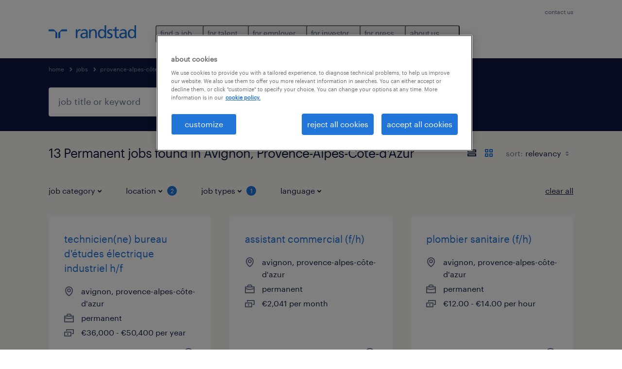

--- FILE ---
content_type: text/html; charset=utf-8
request_url: https://www.randstad.com/jobs/provence-alpes-cote-dazur/avignon/permanent/
body_size: 79745
content:

        <!doctype html>
        <html lang="en" dir="ltr" >
            <head>
                <meta name="viewport" content="width=device-width,initial-scale=1">
                <title data-rh="true">13 Permanent Jobs in Avignon, Provence-Alpes-Côte-d&#x27;Azur | Apply Now | Randstad</title>
                
                
                <meta data-rh="true" name="title" content="13 Permanent Jobs in Avignon, Provence-Alpes-Côte-d&#x27;Azur | Apply Now | Randstad"/><meta data-rh="true" name="og:title" content="13 Permanent Jobs in Avignon, Provence-Alpes-Côte-d&#x27;Azur | Apply Now | Randstad"/><meta data-rh="true" name="twitter:title" content="13 Permanent Jobs in Avignon, Provence-Alpes-Côte-d&#x27;Azur | Apply Now | Randstad"/><meta data-rh="true" name="description" content="Browse 13 Permanent jobs in Avignon, Provence-Alpes-Côte-d&#x27;Azur at Randstad. Choose from Permanent jobs that’ll help you reach your career goals."/><meta data-rh="true" name="og:description" content="Browse 13 Permanent jobs in Avignon, Provence-Alpes-Côte-d&#x27;Azur at Randstad. Choose from Permanent jobs that’ll help you reach your career goals."/><meta data-rh="true" name="twitter:description" content="Browse 13 Permanent jobs in Avignon, Provence-Alpes-Côte-d&#x27;Azur at Randstad. Choose from Permanent jobs that’ll help you reach your career goals."/><meta data-rh="true" name="robots" content="noindex"/><meta data-rh="true" name="og:url" content="https://www.randstad.com/jobs/provence-alpes-cote-dazur/avignon/permanent/"/><meta data-rh="true" name="twitter:url" content="https://www.randstad.com/jobs/provence-alpes-cote-dazur/avignon/permanent/"/><meta data-rh="true" name="og:image" content="https://www.randstad.com/search-app/assets/image/randstad-opengraph-partner-for-talent.jpg"/><meta data-rh="true" name="twitter:image" content="https://www.randstad.com/search-app/assets/image/randstad-opengraph-partner-for-talent.jpg"/>
                <link data-rh="true" rel="canonical" href="https://www.randstad.com/jobs/provence-alpes-cote-dazur/avignon/permanent/"/>
                <link rel="preload" href="/themes/custom/bluex/dist/assets/image/icons.svg" as="image">
                <link rel="preload" href="/themes/custom/bluex/dist/assets/font/Graphik-Regular.woff2" as="font" type="font/woff2" crossorigin />
                <link rel="preload" href="/search-app/assets/css/randstad-optimized.css?v=1768995999123" as="style">
                <link data-chunk="main" rel="preload" as="script" href="/search-app/static/js/runtime-main.dcd7ae7c.js">
<link data-chunk="main" rel="preload" as="script" href="/search-app/static/js/23.973675a3.chunk.js">
<link data-chunk="main" rel="preload" as="script" href="/search-app/static/js/main.ff3d01fd.chunk.js">
<link data-chunk="Pages-SearchMvp1" rel="preload" as="script" href="/search-app/static/js/0.8d2f967f.chunk.js">
<link data-chunk="Pages-SearchMvp1" rel="preload" as="script" href="/search-app/static/js/1.9bd78c25.chunk.js">
<link data-chunk="Pages-SearchMvp1" rel="preload" as="script" href="/search-app/static/js/2.7abb41fa.chunk.js">
<link data-chunk="Pages-SearchMvp1" rel="preload" as="script" href="/search-app/static/js/3.d4a2cc5a.chunk.js">
<link data-chunk="Pages-SearchMvp1" rel="preload" as="script" href="/search-app/static/js/Pages-SearchMvp1.791bd80b.chunk.js">
                <link rel="stylesheet" href="/search-app/assets/css/randstad-optimized.css?v=1768995999123">
                <link rel="stylesheet" media="all" href="/search-app/rel/assets/css/rel.css?v=1768995999123" /><link rel="stylesheet" media="all" href="/search-app/rel/assets/css/themes/randstad.css?v=1768995999123" />
                <link rel="stylesheet" href="/search-app/assets/css/captcha.css" />
                
                    <link rel="preload" href="/search-app/assets/css/extra.css?v=1768995999123" as="style" onload="this.onload=null;this.rel='stylesheet'">
                    <noscript><link rel="stylesheet" href="/search-app/assets/css/extra.css?v=1768995999123"></noscript>
                    
                
                <noscript>
                  <link rel="stylesheet" href="/search-app/assets/css/no-js.css?v=1768995999123">
                </noscript>
                <link rel="icon" href="/themes/custom/bluex/favicon.ico" />
                
                <script type="text/javascript">
                  window.loadJs = function (href, defer) {
                    var script = document.createElement('script');
                    script.src = href;
                    script.defer = !!defer;
                    (document.body || document.head).appendChild(script);
                  }

                  "function" === typeof String.prototype.normalize
                    || loadJs("/search-app/assets/js/unorm.js");
                  "function" === typeof SVGRect
                    || loadJs("/search-app/assets/js/svg4everybody.js");
                  !navigator.userAgent.match(/Trident.*rv:11./)
                    || loadJs("/search-app/assets/js/polyfill.js");
                  "function" === typeof TextEncoder
                    && "function" === typeof TextDecoder
                    && "function" === typeof TextEncoder.prototype.encodeInto
                   || loadJs("/search-app/assets/js/fastestsmallesttextencoderdecoder.js");
                </script>
                <script type="text/javascript">(n=>{var r={};function i(e){var t;return(r[e]||(t=r[e]={i:e,l:!1,exports:{}},n[e].call(t.exports,t,t.exports,i),t.l=!0,t)).exports}i.m=n,i.c=r,i.d=function(e,t,n){i.o(e,t)||Object.defineProperty(e,t,{enumerable:!0,get:n})},i.r=function(e){"undefined"!=typeof Symbol&&Symbol.toStringTag&&Object.defineProperty(e,Symbol.toStringTag,{value:"Module"}),Object.defineProperty(e,"__esModule",{value:!0})},i.t=function(t,e){if(1&e&&(t=i(t)),8&e)return t;if(4&e&&"object"==typeof t&&t&&t.__esModule)return t;var n=Object.create(null);if(i.r(n),Object.defineProperty(n,"default",{enumerable:!0,value:t}),2&e&&"string"!=typeof t)for(var r in t)i.d(n,r,function(e){return t[e]}.bind(null,r));return n},i.n=function(e){var t=e&&e.__esModule?function(){return e.default}:function(){return e};return i.d(t,"a",t),t},i.o=function(e,t){return Object.prototype.hasOwnProperty.call(e,t)},i.p="",i(i.s=212)})({212:function(e,t,n){e.exports=n(213)},213:function(e,t,n){n.r(t);t=n(31),n=n.n(t);window.jQuery=n.a,window.$=n.a},31:function(sr,ur,e){var lr,t,n;t="undefined"!=typeof window?window:this,n=function(T,M){function m(e){return"function"==typeof e&&"number"!=typeof e.nodeType&&"function"!=typeof e.item}function R(e){return null!=e&&e===e.window}var t=[],I=Object.getPrototypeOf,s=t.slice,W=t.flat?function(e){return t.flat.call(e)}:function(e){return t.concat.apply([],e)},F=t.push,b=t.indexOf,$={},_=$.toString,B=$.hasOwnProperty,z=B.toString,X=z.call(Object),g={},C=T.document,U={type:!0,src:!0,nonce:!0,noModule:!0};function V(e,t,n){var r,i,o=(n=n||C).createElement("script");if(o.text=e,t)for(r in U)(i=t[r]||t.getAttribute&&t.getAttribute(r))&&o.setAttribute(r,i);n.head.appendChild(o).parentNode.removeChild(o)}function G(e){return null==e?e+"":"object"==typeof e||"function"==typeof e?$[_.call(e)]||"object":typeof e}var Y=/HTML$/i,S=function(e,t){return new S.fn.init(e,t)};function Q(e){var t=!!e&&"length"in e&&e.length,n=G(e);return!m(e)&&!R(e)&&("array"===n||0===t||"number"==typeof t&&0<t&&t-1 in e)}function x(e,t){return e.nodeName&&e.nodeName.toLowerCase()===t.toLowerCase()}S.fn=S.prototype={jquery:"3.7.1",constructor:S,length:0,toArray:function(){return s.call(this)},get:function(e){return null==e?s.call(this):e<0?this[e+this.length]:this[e]},pushStack:function(e){e=S.merge(this.constructor(),e);return e.prevObject=this,e},each:function(e){return S.each(this,e)},map:function(n){return this.pushStack(S.map(this,function(e,t){return n.call(e,t,e)}))},slice:function(){return this.pushStack(s.apply(this,arguments))},first:function(){return this.eq(0)},last:function(){return this.eq(-1)},even:function(){return this.pushStack(S.grep(this,function(e,t){return(t+1)%2}))},odd:function(){return this.pushStack(S.grep(this,function(e,t){return t%2}))},eq:function(e){var t=this.length,e=+e+(e<0?t:0);return this.pushStack(0<=e&&e<t?[this[e]]:[])},end:function(){return this.prevObject||this.constructor()},push:F,sort:t.sort,splice:t.splice},S.extend=S.fn.extend=function(){var e,t,n,r,i,o=arguments[0]||{},a=1,s=arguments.length,u=!1;for("boolean"==typeof o&&(u=o,o=arguments[a]||{},a++),"object"==typeof o||m(o)||(o={}),a===s&&(o=this,a--);a<s;a++)if(null!=(e=arguments[a]))for(t in e)n=e[t],"__proto__"!==t&&o!==n&&(u&&n&&(S.isPlainObject(n)||(r=Array.isArray(n)))?(i=o[t],i=r&&!Array.isArray(i)?[]:r||S.isPlainObject(i)?i:{},r=!1,o[t]=S.extend(u,i,n)):void 0!==n&&(o[t]=n));return o},S.extend({expando:"jQuery"+("3.7.1"+Math.random()).replace(/\D/g,""),isReady:!0,error:function(e){throw new Error(e)},noop:function(){},isPlainObject:function(e){return!(!e||"[object Object]"!==_.call(e)||(e=I(e))&&("function"!=typeof(e=B.call(e,"constructor")&&e.constructor)||z.call(e)!==X))},isEmptyObject:function(e){for(var t in e)return!1;return!0},globalEval:function(e,t,n){V(e,{nonce:t&&t.nonce},n)},each:function(e,t){var n,r=0;if(Q(e))for(n=e.length;r<n&&!1!==t.call(e[r],r,e[r]);r++);else for(r in e)if(!1===t.call(e[r],r,e[r]))break;return e},text:function(e){var t,n="",r=0,i=e.nodeType;if(!i)for(;t=e[r++];)n+=S.text(t);return 1===i||11===i?e.textContent:9===i?e.documentElement.textContent:3===i||4===i?e.nodeValue:n},makeArray:function(e,t){t=t||[];return null!=e&&(Q(Object(e))?S.merge(t,"string"==typeof e?[e]:e):F.call(t,e)),t},inArray:function(e,t,n){return null==t?-1:b.call(t,e,n)},isXMLDoc:function(e){var t=e&&e.namespaceURI,e=e&&(e.ownerDocument||e).documentElement;return!Y.test(t||e&&e.nodeName||"HTML")},merge:function(e,t){for(var n=+t.length,r=0,i=e.length;r<n;r++)e[i++]=t[r];return e.length=i,e},grep:function(e,t,n){for(var r=[],i=0,o=e.length,a=!n;i<o;i++)!t(e[i],i)!=a&&r.push(e[i]);return r},map:function(e,t,n){var r,i,o=0,a=[];if(Q(e))for(r=e.length;o<r;o++)null!=(i=t(e[o],o,n))&&a.push(i);else for(o in e)null!=(i=t(e[o],o,n))&&a.push(i);return W(a)},guid:1,support:g}),"function"==typeof Symbol&&(S.fn[Symbol.iterator]=t[Symbol.iterator]),S.each("Boolean Number String Function Array Date RegExp Object Error Symbol".split(" "),function(e,t){$["[object "+t+"]"]=t.toLowerCase()});var J=t.pop,K=t.sort,Z=t.splice,n="[\\x20\\t\\r\\n\\f]",ee=new RegExp("^"+n+"+|((?:^|[^\\\\])(?:\\\\.)*)"+n+"+$","g"),te=(S.contains=function(e,t){t=t&&t.parentNode;return e===t||!(!t||1!==t.nodeType||!(e.contains?e.contains(t):e.compareDocumentPosition&&16&e.compareDocumentPosition(t)))},/([\0-\x1f\x7f]|^-?\d)|^-$|[^\x80-\uFFFF\w-]/g);function ne(e,t){return t?"\0"===e?"�":e.slice(0,-1)+"\\"+e.charCodeAt(e.length-1).toString(16)+" ":"\\"+e}S.escapeSelector=function(e){return(e+"").replace(te,ne)};var re,w,ie,oe,ae,E,r,k,p,se,i=C,ue=F,j=ue,A=S.expando,D=0,le=0,ce=De(),fe=De(),pe=De(),de=De(),he=function(e,t){return e===t&&(ae=!0),0},ge="checked|selected|async|autofocus|autoplay|controls|defer|disabled|hidden|ismap|loop|multiple|open|readonly|required|scoped",e="(?:\\\\[\\da-fA-F]{1,6}"+n+"?|\\\\[^\\r\\n\\f]|[\\w-]|[^\0-\\x7f])+",o="\\["+n+"*("+e+")(?:"+n+"*([*^$|!~]?=)"+n+"*(?:'((?:\\\\.|[^\\\\'])*)'|\"((?:\\\\.|[^\\\\\"])*)\"|("+e+"))|)"+n+"*\\]",a=":("+e+")(?:\\((('((?:\\\\.|[^\\\\'])*)'|\"((?:\\\\.|[^\\\\\"])*)\")|((?:\\\\.|[^\\\\()[\\]]|"+o+")*)|.*)\\)|)",ye=new RegExp(n+"+","g"),ve=new RegExp("^"+n+"*,"+n+"*"),me=new RegExp("^"+n+"*([>+~]|"+n+")"+n+"*"),xe=new RegExp(n+"|>"),be=new RegExp(a),we=new RegExp("^"+e+"$"),Te={ID:new RegExp("^#("+e+")"),CLASS:new RegExp("^\\.("+e+")"),TAG:new RegExp("^("+e+"|[*])"),ATTR:new RegExp("^"+o),PSEUDO:new RegExp("^"+a),CHILD:new RegExp("^:(only|first|last|nth|nth-last)-(child|of-type)(?:\\("+n+"*(even|odd|(([+-]|)(\\d*)n|)"+n+"*(?:([+-]|)"+n+"*(\\d+)|))"+n+"*\\)|)","i"),bool:new RegExp("^(?:"+ge+")$","i"),needsContext:new RegExp("^"+n+"*[>+~]|:(even|odd|eq|gt|lt|nth|first|last)(?:\\("+n+"*((?:-\\d)?\\d*)"+n+"*\\)|)(?=[^-]|$)","i")},Ce=/^(?:input|select|textarea|button)$/i,Se=/^h\d$/i,Ee=/^(?:#([\w-]+)|(\w+)|\.([\w-]+))$/,ke=/[+~]/,f=new RegExp("\\\\[\\da-fA-F]{1,6}"+n+"?|\\\\([^\\r\\n\\f])","g"),d=function(e,t){e="0x"+e.slice(1)-65536;return t||(e<0?String.fromCharCode(65536+e):String.fromCharCode(e>>10|55296,1023&e|56320))},je=function(){Oe()},Ae=Ie(function(e){return!0===e.disabled&&x(e,"fieldset")},{dir:"parentNode",next:"legend"});try{j.apply(t=s.call(i.childNodes),i.childNodes),t[i.childNodes.length].nodeType}catch(re){j={apply:function(e,t){ue.apply(e,s.call(t))},call:function(e){ue.apply(e,s.call(arguments,1))}}}function N(e,t,n,r){var i,o,a,s,u,l,c=t&&t.ownerDocument,f=t?t.nodeType:9;if(n=n||[],"string"!=typeof e||!e||1!==f&&9!==f&&11!==f)return n;if(!r&&(Oe(t),t=t||E,k)){if(11!==f&&(s=Ee.exec(e)))if(i=s[1]){if(9===f){if(!(l=t.getElementById(i)))return n;if(l.id===i)return j.call(n,l),n}else if(c&&(l=c.getElementById(i))&&N.contains(t,l)&&l.id===i)return j.call(n,l),n}else{if(s[2])return j.apply(n,t.getElementsByTagName(e)),n;if((i=s[3])&&t.getElementsByClassName)return j.apply(n,t.getElementsByClassName(i)),n}if(!(de[e+" "]||p&&p.test(e))){if(l=e,c=t,1===f&&(xe.test(e)||me.test(e))){for((c=ke.test(e)&&He(t.parentNode)||t)==t&&g.scope||((a=t.getAttribute("id"))?a=S.escapeSelector(a):t.setAttribute("id",a=A)),o=(u=Me(e)).length;o--;)u[o]=(a?"#"+a:":scope")+" "+Re(u[o]);l=u.join(",")}try{return j.apply(n,c.querySelectorAll(l)),n}catch(t){de(e,!0)}finally{a===A&&t.removeAttribute("id")}}}return Be(e.replace(ee,"$1"),t,n,r)}function De(){var r=[];return function e(t,n){return r.push(t+" ")>w.cacheLength&&delete e[r.shift()],e[t+" "]=n}}function u(e){return e[A]=!0,e}function Ne(e){var t=E.createElement("fieldset");try{return!!e(t)}catch(e){return!1}finally{t.parentNode&&t.parentNode.removeChild(t)}}function qe(t){return function(e){return"form"in e?e.parentNode&&!1===e.disabled?"label"in e?"label"in e.parentNode?e.parentNode.disabled===t:e.disabled===t:e.isDisabled===t||e.isDisabled!==!t&&Ae(e)===t:e.disabled===t:"label"in e&&e.disabled===t}}function Le(a){return u(function(o){return o=+o,u(function(e,t){for(var n,r=a([],e.length,o),i=r.length;i--;)e[n=r[i]]&&(e[n]=!(t[n]=e[n]))})})}function He(e){return e&&void 0!==e.getElementsByTagName&&e}function Oe(e){var e=e?e.ownerDocument||e:i;return e!=E&&9===e.nodeType&&e.documentElement&&(r=(E=e).documentElement,k=!S.isXMLDoc(E),se=r.matches||r.webkitMatchesSelector||r.msMatchesSelector,r.msMatchesSelector&&i!=E&&(e=E.defaultView)&&e.top!==e&&e.addEventListener("unload",je),g.getById=Ne(function(e){return r.appendChild(e).id=S.expando,!E.getElementsByName||!E.getElementsByName(S.expando).length}),g.disconnectedMatch=Ne(function(e){return se.call(e,"*")}),g.scope=Ne(function(){return E.querySelectorAll(":scope")}),g.cssHas=Ne(function(){try{return E.querySelector(":has(*,:jqfake)"),0}catch(e){return 1}}),g.getById?(w.filter.ID=function(e){var t=e.replace(f,d);return function(e){return e.getAttribute("id")===t}},w.find.ID=function(e,t){if(void 0!==t.getElementById&&k)return(t=t.getElementById(e))?[t]:[]}):(w.filter.ID=function(e){var t=e.replace(f,d);return function(e){e=void 0!==e.getAttributeNode&&e.getAttributeNode("id");return e&&e.value===t}},w.find.ID=function(e,t){if(void 0!==t.getElementById&&k){var n,r,i,o=t.getElementById(e);if(o){if((n=o.getAttributeNode("id"))&&n.value===e)return[o];for(i=t.getElementsByName(e),r=0;o=i[r++];)if((n=o.getAttributeNode("id"))&&n.value===e)return[o]}return[]}}),w.find.TAG=function(e,t){return void 0!==t.getElementsByTagName?t.getElementsByTagName(e):t.querySelectorAll(e)},w.find.CLASS=function(e,t){if(void 0!==t.getElementsByClassName&&k)return t.getElementsByClassName(e)},p=[],Ne(function(e){var t;r.appendChild(e).innerHTML="<a id='"+A+"' href='' disabled='disabled'></a><select id='"+A+"-\r\\' disabled='disabled'><option selected=''></option></select>",e.querySelectorAll("[selected]").length||p.push("\\["+n+"*(?:value|"+ge+")"),e.querySelectorAll("[id~="+A+"-]").length||p.push("~="),e.querySelectorAll("a#"+A+"+*").length||p.push(".#.+[+~]"),e.querySelectorAll(":checked").length||p.push(":checked"),(t=E.createElement("input")).setAttribute("type","hidden"),e.appendChild(t).setAttribute("name","D"),r.appendChild(e).disabled=!0,2!==e.querySelectorAll(":disabled").length&&p.push(":enabled",":disabled"),(t=E.createElement("input")).setAttribute("name",""),e.appendChild(t),e.querySelectorAll("[name='']").length||p.push("\\["+n+"*name"+n+"*="+n+"*(?:''|\"\")")}),g.cssHas||p.push(":has"),p=p.length&&new RegExp(p.join("|")),he=function(e,t){var n;return e===t?(ae=!0,0):!e.compareDocumentPosition-!t.compareDocumentPosition||(1&(n=(e.ownerDocument||e)==(t.ownerDocument||t)?e.compareDocumentPosition(t):1)||!g.sortDetached&&t.compareDocumentPosition(e)===n?e===E||e.ownerDocument==i&&N.contains(i,e)?-1:t===E||t.ownerDocument==i&&N.contains(i,t)?1:oe?b.call(oe,e)-b.call(oe,t):0:4&n?-1:1)}),E}for(re in N.matches=function(e,t){return N(e,null,null,t)},N.matchesSelector=function(e,t){if(Oe(e),k&&!de[t+" "]&&(!p||!p.test(t)))try{var n=se.call(e,t);if(n||g.disconnectedMatch||e.document&&11!==e.document.nodeType)return n}catch(e){de(t,!0)}return 0<N(t,E,null,[e]).length},N.contains=function(e,t){return(e.ownerDocument||e)!=E&&Oe(e),S.contains(e,t)},N.attr=function(e,t){(e.ownerDocument||e)!=E&&Oe(e);var n=w.attrHandle[t.toLowerCase()],n=n&&B.call(w.attrHandle,t.toLowerCase())?n(e,t,!k):void 0;return void 0!==n?n:e.getAttribute(t)},N.error=function(e){throw new Error("Syntax error, unrecognized expression: "+e)},S.uniqueSort=function(e){var t,n=[],r=0,i=0;if(ae=!g.sortStable,oe=!g.sortStable&&s.call(e,0),K.call(e,he),ae){for(;t=e[i++];)t===e[i]&&(r=n.push(i));for(;r--;)Z.call(e,n[r],1)}return oe=null,e},S.fn.uniqueSort=function(){return this.pushStack(S.uniqueSort(s.apply(this)))},(w=S.expr={cacheLength:50,createPseudo:u,match:Te,attrHandle:{},find:{},relative:{">":{dir:"parentNode",first:!0}," ":{dir:"parentNode"},"+":{dir:"previousSibling",first:!0},"~":{dir:"previousSibling"}},preFilter:{ATTR:function(e){return e[1]=e[1].replace(f,d),e[3]=(e[3]||e[4]||e[5]||"").replace(f,d),"~="===e[2]&&(e[3]=" "+e[3]+" "),e.slice(0,4)},CHILD:function(e){return e[1]=e[1].toLowerCase(),"nth"===e[1].slice(0,3)?(e[3]||N.error(e[0]),e[4]=+(e[4]?e[5]+(e[6]||1):2*("even"===e[3]||"odd"===e[3])),e[5]=+(e[7]+e[8]||"odd"===e[3])):e[3]&&N.error(e[0]),e},PSEUDO:function(e){var t,n=!e[6]&&e[2];return Te.CHILD.test(e[0])?null:(e[3]?e[2]=e[4]||e[5]||"":n&&be.test(n)&&(t=(t=Me(n,!0))&&n.indexOf(")",n.length-t)-n.length)&&(e[0]=e[0].slice(0,t),e[2]=n.slice(0,t)),e.slice(0,3))}},filter:{TAG:function(e){var t=e.replace(f,d).toLowerCase();return"*"===e?function(){return!0}:function(e){return x(e,t)}},CLASS:function(e){var t=ce[e+" "];return t||(t=new RegExp("(^|"+n+")"+e+"("+n+"|$)"))&&ce(e,function(e){return t.test("string"==typeof e.className&&e.className||void 0!==e.getAttribute&&e.getAttribute("class")||"")})},ATTR:function(t,n,r){return function(e){e=N.attr(e,t);return null==e?"!="===n:!n||(e+="","="===n?e===r:"!="===n?e!==r:"^="===n?r&&0===e.indexOf(r):"*="===n?r&&-1<e.indexOf(r):"$="===n?r&&e.slice(-r.length)===r:"~="===n?-1<(" "+e.replace(ye," ")+" ").indexOf(r):"|="===n&&(e===r||e.slice(0,r.length+1)===r+"-"))}},CHILD:function(d,e,t,h,g){var y="nth"!==d.slice(0,3),v="last"!==d.slice(-4),m="of-type"===e;return 1===h&&0===g?function(e){return!!e.parentNode}:function(e,t,n){var r,i,o,a,s,u=y!=v?"nextSibling":"previousSibling",l=e.parentNode,c=m&&e.nodeName.toLowerCase(),f=!n&&!m,p=!1;if(l){if(y){for(;u;){for(o=e;o=o[u];)if(m?x(o,c):1===o.nodeType)return!1;s=u="only"===d&&!s&&"nextSibling"}return!0}if(s=[v?l.firstChild:l.lastChild],v&&f){for(p=(a=(r=(i=l[A]||(l[A]={}))[d]||[])[0]===D&&r[1])&&r[2],o=a&&l.childNodes[a];o=++a&&o&&o[u]||(p=a=0,s.pop());)if(1===o.nodeType&&++p&&o===e){i[d]=[D,a,p];break}}else if(!1===(p=f?a=(r=(i=e[A]||(e[A]={}))[d]||[])[0]===D&&r[1]:p))for(;(o=++a&&o&&o[u]||(p=a=0,s.pop()))&&(!(m?x(o,c):1===o.nodeType)||!++p||(f&&((i=o[A]||(o[A]={}))[d]=[D,p]),o!==e)););return(p-=g)===h||p%h==0&&0<=p/h}}},PSEUDO:function(e,o){var t,a=w.pseudos[e]||w.setFilters[e.toLowerCase()]||N.error("unsupported pseudo: "+e);return a[A]?a(o):1<a.length?(t=[e,e,"",o],w.setFilters.hasOwnProperty(e.toLowerCase())?u(function(e,t){for(var n,r=a(e,o),i=r.length;i--;)e[n=b.call(e,r[i])]=!(t[n]=r[i])}):function(e){return a(e,0,t)}):a}},pseudos:{not:u(function(e){var r=[],i=[],s=_e(e.replace(ee,"$1"));return s[A]?u(function(e,t,n,r){for(var i,o=s(e,null,r,[]),a=e.length;a--;)(i=o[a])&&(e[a]=!(t[a]=i))}):function(e,t,n){return r[0]=e,s(r,null,n,i),r[0]=null,!i.pop()}}),has:u(function(t){return function(e){return 0<N(t,e).length}}),contains:u(function(t){return t=t.replace(f,d),function(e){return-1<(e.textContent||S.text(e)).indexOf(t)}}),lang:u(function(n){return we.test(n||"")||N.error("unsupported lang: "+n),n=n.replace(f,d).toLowerCase(),function(e){var t;do{if(t=k?e.lang:e.getAttribute("xml:lang")||e.getAttribute("lang"))return(t=t.toLowerCase())===n||0===t.indexOf(n+"-")}while((e=e.parentNode)&&1===e.nodeType);return!1}}),target:function(e){var t=T.location&&T.location.hash;return t&&t.slice(1)===e.id},root:function(e){return e===r},focus:function(e){return e===(()=>{try{return E.activeElement}catch(e){}})()&&E.hasFocus()&&!!(e.type||e.href||~e.tabIndex)},enabled:qe(!1),disabled:qe(!0),checked:function(e){return x(e,"input")&&!!e.checked||x(e,"option")&&!!e.selected},selected:function(e){return e.parentNode&&e.parentNode.selectedIndex,!0===e.selected},empty:function(e){for(e=e.firstChild;e;e=e.nextSibling)if(e.nodeType<6)return!1;return!0},parent:function(e){return!w.pseudos.empty(e)},header:function(e){return Se.test(e.nodeName)},input:function(e){return Ce.test(e.nodeName)},button:function(e){return x(e,"input")&&"button"===e.type||x(e,"button")},text:function(e){return x(e,"input")&&"text"===e.type&&(null==(e=e.getAttribute("type"))||"text"===e.toLowerCase())},first:Le(function(){return[0]}),last:Le(function(e,t){return[t-1]}),eq:Le(function(e,t,n){return[n<0?n+t:n]}),even:Le(function(e,t){for(var n=0;n<t;n+=2)e.push(n);return e}),odd:Le(function(e,t){for(var n=1;n<t;n+=2)e.push(n);return e}),lt:Le(function(e,t,n){for(var r=n<0?n+t:t<n?t:n;0<=--r;)e.push(r);return e}),gt:Le(function(e,t,n){for(var r=n<0?n+t:n;++r<t;)e.push(r);return e})}}).pseudos.nth=w.pseudos.eq,{radio:!0,checkbox:!0,file:!0,password:!0,image:!0})w.pseudos[re]=(t=>function(e){return x(e,"input")&&e.type===t})(re);for(re in{submit:!0,reset:!0})w.pseudos[re]=(t=>function(e){return(x(e,"input")||x(e,"button"))&&e.type===t})(re);function Pe(){}function Me(e,t){var n,r,i,o,a,s,u,l=fe[e+" "];if(l)return t?0:l.slice(0);for(a=e,s=[],u=w.preFilter;a;){for(o in n&&!(r=ve.exec(a))||(r&&(a=a.slice(r[0].length)||a),s.push(i=[])),n=!1,(r=me.exec(a))&&(n=r.shift(),i.push({value:n,type:r[0].replace(ee," ")}),a=a.slice(n.length)),w.filter)!(r=Te[o].exec(a))||u[o]&&!(r=u[o](r))||(n=r.shift(),i.push({value:n,type:o,matches:r}),a=a.slice(n.length));if(!n)break}return t?a.length:a?N.error(e):fe(e,s).slice(0)}function Re(e){for(var t=0,n=e.length,r="";t<n;t++)r+=e[t].value;return r}function Ie(a,e,t){var s=e.dir,u=e.next,l=u||s,c=t&&"parentNode"===l,f=le++;return e.first?function(e,t,n){for(;e=e[s];)if(1===e.nodeType||c)return a(e,t,n);return!1}:function(e,t,n){var r,i,o=[D,f];if(n){for(;e=e[s];)if((1===e.nodeType||c)&&a(e,t,n))return!0}else for(;e=e[s];)if(1===e.nodeType||c)if(i=e[A]||(e[A]={}),u&&x(e,u))e=e[s]||e;else{if((r=i[l])&&r[0]===D&&r[1]===f)return o[2]=r[2];if((i[l]=o)[2]=a(e,t,n))return!0}return!1}}function We(i){return 1<i.length?function(e,t,n){for(var r=i.length;r--;)if(!i[r](e,t,n))return!1;return!0}:i[0]}function Fe(e,t,n,r,i){for(var o,a=[],s=0,u=e.length,l=null!=t;s<u;s++)!(o=e[s])||n&&!n(o,r,i)||(a.push(o),l&&t.push(s));return a}function $e(d,h,g,y,v,e){return y&&!y[A]&&(y=$e(y)),v&&!v[A]&&(v=$e(v,e)),u(function(e,t,n,r){var i,o,a,s,u=[],l=[],c=t.length,f=e||((e,t,n)=>{for(var r=0,i=t.length;r<i;r++)N(e,t[r],n);return n})(h||"*",n.nodeType?[n]:n,[]),p=!d||!e&&h?f:Fe(f,u,d,n,r);if(g?g(p,s=v||(e?d:c||y)?[]:t,n,r):s=p,y)for(i=Fe(s,l),y(i,[],n,r),o=i.length;o--;)(a=i[o])&&(s[l[o]]=!(p[l[o]]=a));if(e){if(v||d){if(v){for(i=[],o=s.length;o--;)(a=s[o])&&i.push(p[o]=a);v(null,s=[],i,r)}for(o=s.length;o--;)(a=s[o])&&-1<(i=v?b.call(e,a):u[o])&&(e[i]=!(t[i]=a))}}else s=Fe(s===t?s.splice(c,s.length):s),v?v(null,t,s,r):j.apply(t,s)})}function _e(e,t){var n,y,v,m,x,r=[],i=[],o=pe[e+" "];if(!o){for(n=(t=t||Me(e)).length;n--;)((o=function e(t){for(var r,n,i,o=t.length,a=w.relative[t[0].type],s=a||w.relative[" "],u=a?1:0,l=Ie(function(e){return e===r},s,!0),c=Ie(function(e){return-1<b.call(r,e)},s,!0),f=[function(e,t,n){return e=!a&&(n||t!=ie)||((r=t).nodeType?l:c)(e,t,n),r=null,e}];u<o;u++)if(n=w.relative[t[u].type])f=[Ie(We(f),n)];else{if((n=w.filter[t[u].type].apply(null,t[u].matches))[A]){for(i=++u;i<o&&!w.relative[t[i].type];i++);return $e(1<u&&We(f),1<u&&Re(t.slice(0,u-1).concat({value:" "===t[u-2].type?"*":""})).replace(ee,"$1"),n,u<i&&e(t.slice(u,i)),i<o&&e(t=t.slice(i)),i<o&&Re(t))}f.push(n)}return We(f)}(t[n]))[A]?r:i).push(o);(o=pe(e,(y=i,m=0<(v=r).length,x=0<y.length,m?u(a):a))).selector=e}function a(e,t,n,r,i){var o,a,s,u=0,l="0",c=e&&[],f=[],p=ie,d=e||x&&w.find.TAG("*",i),h=D+=null==p?1:Math.random()||.1,g=d.length;for(i&&(ie=t==E||t||i);l!==g&&null!=(o=d[l]);l++){if(x&&o){for(a=0,t||o.ownerDocument==E||(Oe(o),n=!k);s=y[a++];)if(s(o,t||E,n)){j.call(r,o);break}i&&(D=h)}m&&((o=!s&&o)&&u--,e)&&c.push(o)}if(u+=l,m&&l!==u){for(a=0;s=v[a++];)s(c,f,t,n);if(e){if(0<u)for(;l--;)c[l]||f[l]||(f[l]=J.call(r));f=Fe(f)}j.apply(r,f),i&&!e&&0<f.length&&1<u+v.length&&S.uniqueSort(r)}return i&&(D=h,ie=p),c}return o}function Be(e,t,n,r){var i,o,a,s,u,l="function"==typeof e&&e,c=!r&&Me(e=l.selector||e);if(n=n||[],1===c.length){if(2<(o=c[0]=c[0].slice(0)).length&&"ID"===(a=o[0]).type&&9===t.nodeType&&k&&w.relative[o[1].type]){if(!(t=(w.find.ID(a.matches[0].replace(f,d),t)||[])[0]))return n;l&&(t=t.parentNode),e=e.slice(o.shift().value.length)}for(i=Te.needsContext.test(e)?0:o.length;i--&&(a=o[i],!w.relative[s=a.type]);)if((u=w.find[s])&&(r=u(a.matches[0].replace(f,d),ke.test(o[0].type)&&He(t.parentNode)||t))){if(o.splice(i,1),e=r.length&&Re(o))break;return j.apply(n,r),n}}return(l||_e(e,c))(r,t,!k,n,!t||ke.test(e)&&He(t.parentNode)||t),n}Pe.prototype=w.filters=w.pseudos,w.setFilters=new Pe,g.sortStable=A.split("").sort(he).join("")===A,Oe(),g.sortDetached=Ne(function(e){return 1&e.compareDocumentPosition(E.createElement("fieldset"))}),S.find=N,S.expr[":"]=S.expr.pseudos,S.unique=S.uniqueSort,N.compile=_e,N.select=Be,N.setDocument=Oe,N.tokenize=Me,N.escape=S.escapeSelector,N.getText=S.text,N.isXML=S.isXMLDoc,N.selectors=S.expr,N.support=S.support,N.uniqueSort=S.uniqueSort;function ze(e,t,n){for(var r=[],i=void 0!==n;(e=e[t])&&9!==e.nodeType;)if(1===e.nodeType){if(i&&S(e).is(n))break;r.push(e)}return r}function Xe(e,t){for(var n=[];e;e=e.nextSibling)1===e.nodeType&&e!==t&&n.push(e);return n}var Ue=S.expr.match.needsContext,Ve=/^<([a-z][^\/\0>:\x20\t\r\n\f]*)[\x20\t\r\n\f]*\/?>(?:<\/\1>|)$/i;function Ge(e,n,r){return m(n)?S.grep(e,function(e,t){return!!n.call(e,t,e)!==r}):n.nodeType?S.grep(e,function(e){return e===n!==r}):"string"!=typeof n?S.grep(e,function(e){return-1<b.call(n,e)!==r}):S.filter(n,e,r)}S.filter=function(e,t,n){var r=t[0];return n&&(e=":not("+e+")"),1===t.length&&1===r.nodeType?S.find.matchesSelector(r,e)?[r]:[]:S.find.matches(e,S.grep(t,function(e){return 1===e.nodeType}))},S.fn.extend({find:function(e){var t,n,r=this.length,i=this;if("string"!=typeof e)return this.pushStack(S(e).filter(function(){for(t=0;t<r;t++)if(S.contains(i[t],this))return!0}));for(n=this.pushStack([]),t=0;t<r;t++)S.find(e,i[t],n);return 1<r?S.uniqueSort(n):n},filter:function(e){return this.pushStack(Ge(this,e||[],!1))},not:function(e){return this.pushStack(Ge(this,e||[],!0))},is:function(e){return!!Ge(this,"string"==typeof e&&Ue.test(e)?S(e):e||[],!1).length}});var Ye,Qe=/^(?:\s*(<[\w\W]+>)[^>]*|#([\w-]+))$/,Je=((S.fn.init=function(e,t,n){if(e){if(n=n||Ye,"string"!=typeof e)return e.nodeType?(this[0]=e,this.length=1,this):m(e)?void 0!==n.ready?n.ready(e):e(S):S.makeArray(e,this);if(!(r="<"===e[0]&&">"===e[e.length-1]&&3<=e.length?[null,e,null]:Qe.exec(e))||!r[1]&&t)return(!t||t.jquery?t||n:this.constructor(t)).find(e);if(r[1]){if(t=t instanceof S?t[0]:t,S.merge(this,S.parseHTML(r[1],t&&t.nodeType?t.ownerDocument||t:C,!0)),Ve.test(r[1])&&S.isPlainObject(t))for(var r in t)m(this[r])?this[r](t[r]):this.attr(r,t[r])}else(n=C.getElementById(r[2]))&&(this[0]=n,this.length=1)}return this}).prototype=S.fn,Ye=S(C),/^(?:parents|prev(?:Until|All))/),Ke={children:!0,contents:!0,next:!0,prev:!0};function Ze(e,t){for(;(e=e[t])&&1!==e.nodeType;);return e}S.fn.extend({has:function(e){var t=S(e,this),n=t.length;return this.filter(function(){for(var e=0;e<n;e++)if(S.contains(this,t[e]))return!0})},closest:function(e,t){var n,r=0,i=this.length,o=[],a="string"!=typeof e&&S(e);if(!Ue.test(e))for(;r<i;r++)for(n=this[r];n&&n!==t;n=n.parentNode)if(n.nodeType<11&&(a?-1<a.index(n):1===n.nodeType&&S.find.matchesSelector(n,e))){o.push(n);break}return this.pushStack(1<o.length?S.uniqueSort(o):o)},index:function(e){return e?"string"==typeof e?b.call(S(e),this[0]):b.call(this,e.jquery?e[0]:e):this[0]&&this[0].parentNode?this.first().prevAll().length:-1},add:function(e,t){return this.pushStack(S.uniqueSort(S.merge(this.get(),S(e,t))))},addBack:function(e){return this.add(null==e?this.prevObject:this.prevObject.filter(e))}}),S.each({parent:function(e){e=e.parentNode;return e&&11!==e.nodeType?e:null},parents:function(e){return ze(e,"parentNode")},parentsUntil:function(e,t,n){return ze(e,"parentNode",n)},next:function(e){return Ze(e,"nextSibling")},prev:function(e){return Ze(e,"previousSibling")},nextAll:function(e){return ze(e,"nextSibling")},prevAll:function(e){return ze(e,"previousSibling")},nextUntil:function(e,t,n){return ze(e,"nextSibling",n)},prevUntil:function(e,t,n){return ze(e,"previousSibling",n)},siblings:function(e){return Xe((e.parentNode||{}).firstChild,e)},children:function(e){return Xe(e.firstChild)},contents:function(e){return null!=e.contentDocument&&I(e.contentDocument)?e.contentDocument:(x(e,"template")&&(e=e.content||e),S.merge([],e.childNodes))}},function(r,i){S.fn[r]=function(e,t){var n=S.map(this,i,e);return(t="Until"!==r.slice(-5)?e:t)&&"string"==typeof t&&(n=S.filter(t,n)),1<this.length&&(Ke[r]||S.uniqueSort(n),Je.test(r))&&n.reverse(),this.pushStack(n)}});var q=/[^\x20\t\r\n\f]+/g;function et(e){return e}function tt(e){throw e}function nt(e,t,n,r){var i;try{e&&m(i=e.promise)?i.call(e).done(t).fail(n):e&&m(i=e.then)?i.call(e,t,n):t.apply(void 0,[e].slice(r))}catch(e){n.apply(void 0,[e])}}S.Callbacks=function(r){var e,n;r="string"==typeof r?(e=r,n={},S.each(e.match(q)||[],function(e,t){n[t]=!0}),n):S.extend({},r);function i(){for(s=s||r.once,a=o=!0;l.length;c=-1)for(t=l.shift();++c<u.length;)!1===u[c].apply(t[0],t[1])&&r.stopOnFalse&&(c=u.length,t=!1);r.memory||(t=!1),o=!1,s&&(u=t?[]:"")}var o,t,a,s,u=[],l=[],c=-1,f={add:function(){return u&&(t&&!o&&(c=u.length-1,l.push(t)),function n(e){S.each(e,function(e,t){m(t)?r.unique&&f.has(t)||u.push(t):t&&t.length&&"string"!==G(t)&&n(t)})}(arguments),t)&&!o&&i(),this},remove:function(){return S.each(arguments,function(e,t){for(var n;-1<(n=S.inArray(t,u,n));)u.splice(n,1),n<=c&&c--}),this},has:function(e){return e?-1<S.inArray(e,u):0<u.length},empty:function(){return u=u&&[],this},disable:function(){return s=l=[],u=t="",this},disabled:function(){return!u},lock:function(){return s=l=[],t||o||(u=t=""),this},locked:function(){return!!s},fireWith:function(e,t){return s||(t=[e,(t=t||[]).slice?t.slice():t],l.push(t),o)||i(),this},fire:function(){return f.fireWith(this,arguments),this},fired:function(){return!!a}};return f},S.extend({Deferred:function(e){var o=[["notify","progress",S.Callbacks("memory"),S.Callbacks("memory"),2],["resolve","done",S.Callbacks("once memory"),S.Callbacks("once memory"),0,"resolved"],["reject","fail",S.Callbacks("once memory"),S.Callbacks("once memory"),1,"rejected"]],i="pending",a={state:function(){return i},always:function(){return s.done(arguments).fail(arguments),this},catch:function(e){return a.then(null,e)},pipe:function(){var i=arguments;return S.Deferred(function(r){S.each(o,function(e,t){var n=m(i[t[4]])&&i[t[4]];s[t[1]](function(){var e=n&&n.apply(this,arguments);e&&m(e.promise)?e.promise().progress(r.notify).done(r.resolve).fail(r.reject):r[t[0]+"With"](this,n?[e]:arguments)})}),i=null}).promise()},then:function(t,n,r){var u=0;function l(i,o,a,s){return function(){function e(){var e,t;if(!(i<u)){if((e=a.apply(n,r))===o.promise())throw new TypeError("Thenable self-resolution");t=e&&("object"==typeof e||"function"==typeof e)&&e.then,m(t)?s?t.call(e,l(u,o,et,s),l(u,o,tt,s)):(u++,t.call(e,l(u,o,et,s),l(u,o,tt,s),l(u,o,et,o.notifyWith))):(a!==et&&(n=void 0,r=[e]),(s||o.resolveWith)(n,r))}}var n=this,r=arguments,t=s?e:function(){try{e()}catch(e){S.Deferred.exceptionHook&&S.Deferred.exceptionHook(e,t.error),u<=i+1&&(a!==tt&&(n=void 0,r=[e]),o.rejectWith(n,r))}};i?t():(S.Deferred.getErrorHook?t.error=S.Deferred.getErrorHook():S.Deferred.getStackHook&&(t.error=S.Deferred.getStackHook()),T.setTimeout(t))}}return S.Deferred(function(e){o[0][3].add(l(0,e,m(r)?r:et,e.notifyWith)),o[1][3].add(l(0,e,m(t)?t:et)),o[2][3].add(l(0,e,m(n)?n:tt))}).promise()},promise:function(e){return null!=e?S.extend(e,a):a}},s={};return S.each(o,function(e,t){var n=t[2],r=t[5];a[t[1]]=n.add,r&&n.add(function(){i=r},o[3-e][2].disable,o[3-e][3].disable,o[0][2].lock,o[0][3].lock),n.add(t[3].fire),s[t[0]]=function(){return s[t[0]+"With"](this===s?void 0:this,arguments),this},s[t[0]+"With"]=n.fireWith}),a.promise(s),e&&e.call(s,s),s},when:function(e){function t(t){return function(e){i[t]=this,o[t]=1<arguments.length?s.call(arguments):e,--n||a.resolveWith(i,o)}}var n=arguments.length,r=n,i=Array(r),o=s.call(arguments),a=S.Deferred();if(n<=1&&(nt(e,a.done(t(r)).resolve,a.reject,!n),"pending"===a.state()||m(o[r]&&o[r].then)))return a.then();for(;r--;)nt(o[r],t(r),a.reject);return a.promise()}});var rt=/^(Eval|Internal|Range|Reference|Syntax|Type|URI)Error$/,it=(S.Deferred.exceptionHook=function(e,t){T.console&&T.console.warn&&e&&rt.test(e.name)&&T.console.warn("jQuery.Deferred exception: "+e.message,e.stack,t)},S.readyException=function(e){T.setTimeout(function(){throw e})},S.Deferred());function ot(){C.removeEventListener("DOMContentLoaded",ot),T.removeEventListener("load",ot),S.ready()}S.fn.ready=function(e){return it.then(e).catch(function(e){S.readyException(e)}),this},S.extend({isReady:!1,readyWait:1,ready:function(e){(!0===e?--S.readyWait:S.isReady)||(S.isReady=!0)!==e&&0<--S.readyWait||it.resolveWith(C,[S])}}),S.ready.then=it.then,"complete"===C.readyState||"loading"!==C.readyState&&!C.documentElement.doScroll?T.setTimeout(S.ready):(C.addEventListener("DOMContentLoaded",ot),T.addEventListener("load",ot));function c(e,t,n,r,i,o,a){var s=0,u=e.length,l=null==n;if("object"===G(n))for(s in i=!0,n)c(e,t,s,n[s],!0,o,a);else if(void 0!==r&&(i=!0,m(r)||(a=!0),t=l?a?(t.call(e,r),null):(l=t,function(e,t,n){return l.call(S(e),n)}):t))for(;s<u;s++)t(e[s],n,a?r:r.call(e[s],s,t(e[s],n)));return i?e:l?t.call(e):u?t(e[0],n):o}var at=/^-ms-/,st=/-([a-z])/g;function ut(e,t){return t.toUpperCase()}function L(e){return e.replace(at,"ms-").replace(st,ut)}function lt(e){return 1===e.nodeType||9===e.nodeType||!+e.nodeType}function ct(){this.expando=S.expando+ct.uid++}ct.uid=1,ct.prototype={cache:function(e){var t=e[this.expando];return t||(t={},lt(e)&&(e.nodeType?e[this.expando]=t:Object.defineProperty(e,this.expando,{value:t,configurable:!0}))),t},set:function(e,t,n){var r,i=this.cache(e);if("string"==typeof t)i[L(t)]=n;else for(r in t)i[L(r)]=t[r];return i},get:function(e,t){return void 0===t?this.cache(e):e[this.expando]&&e[this.expando][L(t)]},access:function(e,t,n){return void 0===t||t&&"string"==typeof t&&void 0===n?this.get(e,t):(this.set(e,t,n),void 0!==n?n:t)},remove:function(e,t){var n,r=e[this.expando];if(void 0!==r){if(void 0!==t){n=(t=Array.isArray(t)?t.map(L):(t=L(t))in r?[t]:t.match(q)||[]).length;for(;n--;)delete r[t[n]]}void 0!==t&&!S.isEmptyObject(r)||(e.nodeType?e[this.expando]=void 0:delete e[this.expando])}},hasData:function(e){e=e[this.expando];return void 0!==e&&!S.isEmptyObject(e)}};var v=new ct,l=new ct,ft=/^(?:\{[\w\W]*\}|\[[\w\W]*\])$/,pt=/[A-Z]/g;function dt(e,t,n){var r,i;if(void 0===n&&1===e.nodeType)if(r="data-"+t.replace(pt,"-$&").toLowerCase(),"string"==typeof(n=e.getAttribute(r))){try{n="true"===(i=n)||"false"!==i&&("null"===i?null:i===+i+""?+i:ft.test(i)?JSON.parse(i):i)}catch(e){}l.set(e,t,n)}else n=void 0;return n}S.extend({hasData:function(e){return l.hasData(e)||v.hasData(e)},data:function(e,t,n){return l.access(e,t,n)},removeData:function(e,t){l.remove(e,t)},_data:function(e,t,n){return v.access(e,t,n)},_removeData:function(e,t){v.remove(e,t)}}),S.fn.extend({data:function(n,e){var t,r,i,o=this[0],a=o&&o.attributes;if(void 0!==n)return"object"==typeof n?this.each(function(){l.set(this,n)}):c(this,function(e){var t;if(o&&void 0===e)return void 0!==(t=l.get(o,n))||void 0!==(t=dt(o,n))?t:void 0;this.each(function(){l.set(this,n,e)})},null,e,1<arguments.length,null,!0);if(this.length&&(i=l.get(o),1===o.nodeType)&&!v.get(o,"hasDataAttrs")){for(t=a.length;t--;)a[t]&&0===(r=a[t].name).indexOf("data-")&&(r=L(r.slice(5)),dt(o,r,i[r]));v.set(o,"hasDataAttrs",!0)}return i},removeData:function(e){return this.each(function(){l.remove(this,e)})}}),S.extend({queue:function(e,t,n){var r;if(e)return r=v.get(e,t=(t||"fx")+"queue"),n&&(!r||Array.isArray(n)?r=v.access(e,t,S.makeArray(n)):r.push(n)),r||[]},dequeue:function(e,t){t=t||"fx";var n=S.queue(e,t),r=n.length,i=n.shift(),o=S._queueHooks(e,t);"inprogress"===i&&(i=n.shift(),r--),i&&("fx"===t&&n.unshift("inprogress"),delete o.stop,i.call(e,function(){S.dequeue(e,t)},o)),!r&&o&&o.empty.fire()},_queueHooks:function(e,t){var n=t+"queueHooks";return v.get(e,n)||v.access(e,n,{empty:S.Callbacks("once memory").add(function(){v.remove(e,[t+"queue",n])})})}}),S.fn.extend({queue:function(t,n){var e=2;return"string"!=typeof t&&(n=t,t="fx",e--),arguments.length<e?S.queue(this[0],t):void 0===n?this:this.each(function(){var e=S.queue(this,t,n);S._queueHooks(this,t),"fx"===t&&"inprogress"!==e[0]&&S.dequeue(this,t)})},dequeue:function(e){return this.each(function(){S.dequeue(this,e)})},clearQueue:function(e){return this.queue(e||"fx",[])},promise:function(e,t){function n(){--i||o.resolveWith(a,[a])}var r,i=1,o=S.Deferred(),a=this,s=this.length;for("string"!=typeof e&&(t=e,e=void 0),e=e||"fx";s--;)(r=v.get(a[s],e+"queueHooks"))&&r.empty&&(i++,r.empty.add(n));return n(),o.promise(t)}});function ht(e,t){return"none"===(e=t||e).style.display||""===e.style.display&&mt(e)&&"none"===S.css(e,"display")}var e=/[+-]?(?:\d*\.|)\d+(?:[eE][+-]?\d+|)/.source,gt=new RegExp("^(?:([+-])=|)("+e+")([a-z%]*)$","i"),yt=["Top","Right","Bottom","Left"],vt=C.documentElement,mt=function(e){return S.contains(e.ownerDocument,e)},xt={composed:!0};vt.getRootNode&&(mt=function(e){return S.contains(e.ownerDocument,e)||e.getRootNode(xt)===e.ownerDocument});function bt(e,t,n,r){var i,o,a=20,s=r?function(){return r.cur()}:function(){return S.css(e,t,"")},u=s(),l=n&&n[3]||(S.cssNumber[t]?"":"px"),c=e.nodeType&&(S.cssNumber[t]||"px"!==l&&+u)&&gt.exec(S.css(e,t));if(c&&c[3]!==l){for(l=l||c[3],c=+(u/=2)||1;a--;)S.style(e,t,c+l),(1-o)*(1-(o=s()/u||.5))<=0&&(a=0),c/=o;S.style(e,t,(c*=2)+l),n=n||[]}return n&&(c=+c||+u||0,i=n[1]?c+(n[1]+1)*n[2]:+n[2],r)&&(r.unit=l,r.start=c,r.end=i),i}var wt={};function Tt(e,t){for(var n,r,i,o,a,s=[],u=0,l=e.length;u<l;u++)(r=e[u]).style&&(n=r.style.display,t?("none"===n&&(s[u]=v.get(r,"display")||null,s[u]||(r.style.display="")),""===r.style.display&&ht(r)&&(s[u]=(a=o=void 0,o=(i=r).ownerDocument,(a=wt[i=i.nodeName])||(o=o.body.appendChild(o.createElement(i)),a=S.css(o,"display"),o.parentNode.removeChild(o),wt[i]=a="none"===a?"block":a)))):"none"!==n&&(s[u]="none",v.set(r,"display",n)));for(u=0;u<l;u++)null!=s[u]&&(e[u].style.display=s[u]);return e}S.fn.extend({show:function(){return Tt(this,!0)},hide:function(){return Tt(this)},toggle:function(e){return"boolean"==typeof e?e?this.show():this.hide():this.each(function(){ht(this)?S(this).show():S(this).hide()})}});var Ct=/^(?:checkbox|radio)$/i,St=/<([a-z][^\/\0>\x20\t\r\n\f]*)/i,Et=/^$|^module$|\/(?:java|ecma)script/i,o=C.createDocumentFragment().appendChild(C.createElement("div")),h=((a=C.createElement("input")).setAttribute("type","radio"),a.setAttribute("checked","checked"),a.setAttribute("name","t"),o.appendChild(a),g.checkClone=o.cloneNode(!0).cloneNode(!0).lastChild.checked,o.innerHTML="<textarea>x</textarea>",g.noCloneChecked=!!o.cloneNode(!0).lastChild.defaultValue,o.innerHTML="<option></option>",g.option=!!o.lastChild,{thead:[1,"<table>","</table>"],col:[2,"<table><colgroup>","</colgroup></table>"],tr:[2,"<table><tbody>","</tbody></table>"],td:[3,"<table><tbody><tr>","</tr></tbody></table>"],_default:[0,"",""]});function y(e,t){var n=void 0!==e.getElementsByTagName?e.getElementsByTagName(t||"*"):void 0!==e.querySelectorAll?e.querySelectorAll(t||"*"):[];return void 0===t||t&&x(e,t)?S.merge([e],n):n}function kt(e,t){for(var n=0,r=e.length;n<r;n++)v.set(e[n],"globalEval",!t||v.get(t[n],"globalEval"))}h.tbody=h.tfoot=h.colgroup=h.caption=h.thead,h.th=h.td,g.option||(h.optgroup=h.option=[1,"<select multiple='multiple'>","</select>"]);var jt=/<|&#?\w+;/;function At(e,t,n,r,i){for(var o,a,s,u,l,c=t.createDocumentFragment(),f=[],p=0,d=e.length;p<d;p++)if((o=e[p])||0===o)if("object"===G(o))S.merge(f,o.nodeType?[o]:o);else if(jt.test(o)){for(a=a||c.appendChild(t.createElement("div")),s=(St.exec(o)||["",""])[1].toLowerCase(),s=h[s]||h._default,a.innerHTML=s[1]+S.htmlPrefilter(o)+s[2],l=s[0];l--;)a=a.lastChild;S.merge(f,a.childNodes),(a=c.firstChild).textContent=""}else f.push(t.createTextNode(o));for(c.textContent="",p=0;o=f[p++];)if(r&&-1<S.inArray(o,r))i&&i.push(o);else if(u=mt(o),a=y(c.appendChild(o),"script"),u&&kt(a),n)for(l=0;o=a[l++];)Et.test(o.type||"")&&n.push(o);return c}var Dt=/^([^.]*)(?:\.(.+)|)/;function Nt(){return!0}function qt(){return!1}function Lt(e,t,n,r,i,o){var a,s;if("object"==typeof t){for(s in"string"!=typeof n&&(r=r||n,n=void 0),t)Lt(e,s,n,r,t[s],o);return e}if(null==r&&null==i?(i=n,r=n=void 0):null==i&&("string"==typeof n?(i=r,r=void 0):(i=r,r=n,n=void 0)),!1===i)i=qt;else if(!i)return e;return 1===o&&(a=i,(i=function(e){return S().off(e),a.apply(this,arguments)}).guid=a.guid||(a.guid=S.guid++)),e.each(function(){S.event.add(this,t,i,r,n)})}function Ht(e,r,t){t?(v.set(e,r,!1),S.event.add(e,r,{namespace:!1,handler:function(e){var t,n=v.get(this,r);if(1&e.isTrigger&&this[r]){if(n)(S.event.special[r]||{}).delegateType&&e.stopPropagation();else if(n=s.call(arguments),v.set(this,r,n),this[r](),t=v.get(this,r),v.set(this,r,!1),n!==t)return e.stopImmediatePropagation(),e.preventDefault(),t}else n&&(v.set(this,r,S.event.trigger(n[0],n.slice(1),this)),e.stopPropagation(),e.isImmediatePropagationStopped=Nt)}})):void 0===v.get(e,r)&&S.event.add(e,r,Nt)}S.event={global:{},add:function(t,e,n,r,i){var o,a,s,u,l,c,f,p,d,h=v.get(t);if(lt(t))for(n.handler&&(n=(o=n).handler,i=o.selector),i&&S.find.matchesSelector(vt,i),n.guid||(n.guid=S.guid++),s=(s=h.events)||(h.events=Object.create(null)),a=(a=h.handle)||(h.handle=function(e){return void 0!==S&&S.event.triggered!==e.type?S.event.dispatch.apply(t,arguments):void 0}),u=(e=(e||"").match(q)||[""]).length;u--;)f=d=(p=Dt.exec(e[u])||[])[1],p=(p[2]||"").split(".").sort(),f&&(l=S.event.special[f]||{},f=(i?l.delegateType:l.bindType)||f,l=S.event.special[f]||{},d=S.extend({type:f,origType:d,data:r,handler:n,guid:n.guid,selector:i,needsContext:i&&S.expr.match.needsContext.test(i),namespace:p.join(".")},o),(c=s[f])||((c=s[f]=[]).delegateCount=0,l.setup&&!1!==l.setup.call(t,r,p,a))||t.addEventListener&&t.addEventListener(f,a),l.add&&(l.add.call(t,d),d.handler.guid||(d.handler.guid=n.guid)),i?c.splice(c.delegateCount++,0,d):c.push(d),S.event.global[f]=!0)},remove:function(e,t,n,r,i){var o,a,s,u,l,c,f,p,d,h,g,y=v.hasData(e)&&v.get(e);if(y&&(u=y.events)){for(l=(t=(t||"").match(q)||[""]).length;l--;)if(d=g=(s=Dt.exec(t[l])||[])[1],h=(s[2]||"").split(".").sort(),d){for(f=S.event.special[d]||{},p=u[d=(r?f.delegateType:f.bindType)||d]||[],s=s[2]&&new RegExp("(^|\\.)"+h.join("\\.(?:.*\\.|)")+"(\\.|$)"),a=o=p.length;o--;)c=p[o],!i&&g!==c.origType||n&&n.guid!==c.guid||s&&!s.test(c.namespace)||r&&r!==c.selector&&("**"!==r||!c.selector)||(p.splice(o,1),c.selector&&p.delegateCount--,f.remove&&f.remove.call(e,c));a&&!p.length&&(f.teardown&&!1!==f.teardown.call(e,h,y.handle)||S.removeEvent(e,d,y.handle),delete u[d])}else for(d in u)S.event.remove(e,d+t[l],n,r,!0);S.isEmptyObject(u)&&v.remove(e,"handle events")}},dispatch:function(e){var t,n,r,i,o,a=new Array(arguments.length),s=S.event.fix(e),e=(v.get(this,"events")||Object.create(null))[s.type]||[],u=S.event.special[s.type]||{};for(a[0]=s,t=1;t<arguments.length;t++)a[t]=arguments[t];if(s.delegateTarget=this,!u.preDispatch||!1!==u.preDispatch.call(this,s)){for(o=S.event.handlers.call(this,s,e),t=0;(r=o[t++])&&!s.isPropagationStopped();)for(s.currentTarget=r.elem,n=0;(i=r.handlers[n++])&&!s.isImmediatePropagationStopped();)s.rnamespace&&!1!==i.namespace&&!s.rnamespace.test(i.namespace)||(s.handleObj=i,s.data=i.data,void 0!==(i=((S.event.special[i.origType]||{}).handle||i.handler).apply(r.elem,a))&&!1===(s.result=i)&&(s.preventDefault(),s.stopPropagation()));return u.postDispatch&&u.postDispatch.call(this,s),s.result}},handlers:function(e,t){var n,r,i,o,a,s=[],u=t.delegateCount,l=e.target;if(u&&l.nodeType&&!("click"===e.type&&1<=e.button))for(;l!==this;l=l.parentNode||this)if(1===l.nodeType&&("click"!==e.type||!0!==l.disabled)){for(o=[],a={},n=0;n<u;n++)void 0===a[i=(r=t[n]).selector+" "]&&(a[i]=r.needsContext?-1<S(i,this).index(l):S.find(i,this,null,[l]).length),a[i]&&o.push(r);o.length&&s.push({elem:l,handlers:o})}return l=this,u<t.length&&s.push({elem:l,handlers:t.slice(u)}),s},addProp:function(t,e){Object.defineProperty(S.Event.prototype,t,{enumerable:!0,configurable:!0,get:m(e)?function(){if(this.originalEvent)return e(this.originalEvent)}:function(){if(this.originalEvent)return this.originalEvent[t]},set:function(e){Object.defineProperty(this,t,{enumerable:!0,configurable:!0,writable:!0,value:e})}})},fix:function(e){return e[S.expando]?e:new S.Event(e)},special:{load:{noBubble:!0},click:{setup:function(e){e=this||e;return Ct.test(e.type)&&e.click&&x(e,"input")&&Ht(e,"click",!0),!1},trigger:function(e){e=this||e;return Ct.test(e.type)&&e.click&&x(e,"input")&&Ht(e,"click"),!0},_default:function(e){e=e.target;return Ct.test(e.type)&&e.click&&x(e,"input")&&v.get(e,"click")||x(e,"a")}},beforeunload:{postDispatch:function(e){void 0!==e.result&&e.originalEvent&&(e.originalEvent.returnValue=e.result)}}}},S.removeEvent=function(e,t,n){e.removeEventListener&&e.removeEventListener(t,n)},S.Event=function(e,t){if(!(this instanceof S.Event))return new S.Event(e,t);e&&e.type?(this.originalEvent=e,this.type=e.type,this.isDefaultPrevented=e.defaultPrevented||void 0===e.defaultPrevented&&!1===e.returnValue?Nt:qt,this.target=e.target&&3===e.target.nodeType?e.target.parentNode:e.target,this.currentTarget=e.currentTarget,this.relatedTarget=e.relatedTarget):this.type=e,t&&S.extend(this,t),this.timeStamp=e&&e.timeStamp||Date.now(),this[S.expando]=!0},S.Event.prototype={constructor:S.Event,isDefaultPrevented:qt,isPropagationStopped:qt,isImmediatePropagationStopped:qt,isSimulated:!1,preventDefault:function(){var e=this.originalEvent;this.isDefaultPrevented=Nt,e&&!this.isSimulated&&e.preventDefault()},stopPropagation:function(){var e=this.originalEvent;this.isPropagationStopped=Nt,e&&!this.isSimulated&&e.stopPropagation()},stopImmediatePropagation:function(){var e=this.originalEvent;this.isImmediatePropagationStopped=Nt,e&&!this.isSimulated&&e.stopImmediatePropagation(),this.stopPropagation()}},S.each({altKey:!0,bubbles:!0,cancelable:!0,changedTouches:!0,ctrlKey:!0,detail:!0,eventPhase:!0,metaKey:!0,pageX:!0,pageY:!0,shiftKey:!0,view:!0,char:!0,code:!0,charCode:!0,key:!0,keyCode:!0,button:!0,buttons:!0,clientX:!0,clientY:!0,offsetX:!0,offsetY:!0,pointerId:!0,pointerType:!0,screenX:!0,screenY:!0,targetTouches:!0,toElement:!0,touches:!0,which:!0},S.event.addProp),S.each({focus:"focusin",blur:"focusout"},function(r,i){function o(e){var t,n;C.documentMode?(t=v.get(this,"handle"),(n=S.event.fix(e)).type="focusin"===e.type?"focus":"blur",n.isSimulated=!0,t(e),n.target===n.currentTarget&&t(n)):S.event.simulate(i,e.target,S.event.fix(e))}S.event.special[r]={setup:function(){var e;if(Ht(this,r,!0),!C.documentMode)return!1;(e=v.get(this,i))||this.addEventListener(i,o),v.set(this,i,(e||0)+1)},trigger:function(){return Ht(this,r),!0},teardown:function(){var e;if(!C.documentMode)return!1;(e=v.get(this,i)-1)?v.set(this,i,e):(this.removeEventListener(i,o),v.remove(this,i))},_default:function(e){return v.get(e.target,r)},delegateType:i},S.event.special[i]={setup:function(){var e=this.ownerDocument||this.document||this,t=C.documentMode?this:e,n=v.get(t,i);n||(C.documentMode?this.addEventListener(i,o):e.addEventListener(r,o,!0)),v.set(t,i,(n||0)+1)},teardown:function(){var e=this.ownerDocument||this.document||this,t=C.documentMode?this:e,n=v.get(t,i)-1;n?v.set(t,i,n):(C.documentMode?this.removeEventListener(i,o):e.removeEventListener(r,o,!0),v.remove(t,i))}}}),S.each({mouseenter:"mouseover",mouseleave:"mouseout",pointerenter:"pointerover",pointerleave:"pointerout"},function(e,i){S.event.special[e]={delegateType:i,bindType:i,handle:function(e){var t,n=e.relatedTarget,r=e.handleObj;return n&&(n===this||S.contains(this,n))||(e.type=r.origType,t=r.handler.apply(this,arguments),e.type=i),t}}}),S.fn.extend({on:function(e,t,n,r){return Lt(this,e,t,n,r)},one:function(e,t,n,r){return Lt(this,e,t,n,r,1)},off:function(e,t,n){var r,i;if(e&&e.preventDefault&&e.handleObj)r=e.handleObj,S(e.delegateTarget).off(r.namespace?r.origType+"."+r.namespace:r.origType,r.selector,r.handler);else{if("object"!=typeof e)return!1!==t&&"function"!=typeof t||(n=t,t=void 0),!1===n&&(n=qt),this.each(function(){S.event.remove(this,e,n,t)});for(i in e)this.off(i,t,e[i])}return this}});var Ot=/<script|<style|<link/i,Pt=/checked\s*(?:[^=]|=\s*.checked.)/i,Mt=/^\s*<!\[CDATA\[|\]\]>\s*$/g;function Rt(e,t){return x(e,"table")&&x(11!==t.nodeType?t:t.firstChild,"tr")&&S(e).children("tbody")[0]||e}function It(e){return e.type=(null!==e.getAttribute("type"))+"/"+e.type,e}function Wt(e){return"true/"===(e.type||"").slice(0,5)?e.type=e.type.slice(5):e.removeAttribute("type"),e}function Ft(e,t){var n,r,i,o;if(1===t.nodeType){if(v.hasData(e)&&(o=v.get(e).events))for(i in v.remove(t,"handle events"),o)for(n=0,r=o[i].length;n<r;n++)S.event.add(t,i,o[i][n]);l.hasData(e)&&(e=l.access(e),e=S.extend({},e),l.set(t,e))}}function $t(n,r,i,o){r=W(r);var e,t,a,s,u,l,c=0,f=n.length,p=f-1,d=r[0],h=m(d);if(h||1<f&&"string"==typeof d&&!g.checkClone&&Pt.test(d))return n.each(function(e){var t=n.eq(e);h&&(r[0]=d.call(this,e,t.html())),$t(t,r,i,o)});if(f&&(t=(e=At(r,n[0].ownerDocument,!1,n,o)).firstChild,1===e.childNodes.length&&(e=t),t||o)){for(s=(a=S.map(y(e,"script"),It)).length;c<f;c++)u=e,c!==p&&(u=S.clone(u,!0,!0),s)&&S.merge(a,y(u,"script")),i.call(n[c],u,c);if(s)for(l=a[a.length-1].ownerDocument,S.map(a,Wt),c=0;c<s;c++)u=a[c],Et.test(u.type||"")&&!v.access(u,"globalEval")&&S.contains(l,u)&&(u.src&&"module"!==(u.type||"").toLowerCase()?S._evalUrl&&!u.noModule&&S._evalUrl(u.src,{nonce:u.nonce||u.getAttribute("nonce")},l):V(u.textContent.replace(Mt,""),u,l))}return n}function _t(e,t,n){for(var r,i=t?S.filter(t,e):e,o=0;null!=(r=i[o]);o++)n||1!==r.nodeType||S.cleanData(y(r)),r.parentNode&&(n&&mt(r)&&kt(y(r,"script")),r.parentNode.removeChild(r));return e}S.extend({htmlPrefilter:function(e){return e},clone:function(e,t,n){var r,i,o,a,s,u,l,c=e.cloneNode(!0),f=mt(e);if(!(g.noCloneChecked||1!==e.nodeType&&11!==e.nodeType||S.isXMLDoc(e)))for(a=y(c),r=0,i=(o=y(e)).length;r<i;r++)s=o[r],u=a[r],l=void 0,"input"===(l=u.nodeName.toLowerCase())&&Ct.test(s.type)?u.checked=s.checked:"input"!==l&&"textarea"!==l||(u.defaultValue=s.defaultValue);if(t)if(n)for(o=o||y(e),a=a||y(c),r=0,i=o.length;r<i;r++)Ft(o[r],a[r]);else Ft(e,c);return 0<(a=y(c,"script")).length&&kt(a,!f&&y(e,"script")),c},cleanData:function(e){for(var t,n,r,i=S.event.special,o=0;void 0!==(n=e[o]);o++)if(lt(n)){if(t=n[v.expando]){if(t.events)for(r in t.events)i[r]?S.event.remove(n,r):S.removeEvent(n,r,t.handle);n[v.expando]=void 0}n[l.expando]&&(n[l.expando]=void 0)}}}),S.fn.extend({detach:function(e){return _t(this,e,!0)},remove:function(e){return _t(this,e)},text:function(e){return c(this,function(e){return void 0===e?S.text(this):this.empty().each(function(){1!==this.nodeType&&11!==this.nodeType&&9!==this.nodeType||(this.textContent=e)})},null,e,arguments.length)},append:function(){return $t(this,arguments,function(e){1!==this.nodeType&&11!==this.nodeType&&9!==this.nodeType||Rt(this,e).appendChild(e)})},prepend:function(){return $t(this,arguments,function(e){var t;1!==this.nodeType&&11!==this.nodeType&&9!==this.nodeType||(t=Rt(this,e)).insertBefore(e,t.firstChild)})},before:function(){return $t(this,arguments,function(e){this.parentNode&&this.parentNode.insertBefore(e,this)})},after:function(){return $t(this,arguments,function(e){this.parentNode&&this.parentNode.insertBefore(e,this.nextSibling)})},empty:function(){for(var e,t=0;null!=(e=this[t]);t++)1===e.nodeType&&(S.cleanData(y(e,!1)),e.textContent="");return this},clone:function(e,t){return e=null!=e&&e,t=null==t?e:t,this.map(function(){return S.clone(this,e,t)})},html:function(e){return c(this,function(e){var t=this[0]||{},n=0,r=this.length;if(void 0===e&&1===t.nodeType)return t.innerHTML;if("string"==typeof e&&!Ot.test(e)&&!h[(St.exec(e)||["",""])[1].toLowerCase()]){e=S.htmlPrefilter(e);try{for(;n<r;n++)1===(t=this[n]||{}).nodeType&&(S.cleanData(y(t,!1)),t.innerHTML=e);t=0}catch(e){}}t&&this.empty().append(e)},null,e,arguments.length)},replaceWith:function(){var n=[];return $t(this,arguments,function(e){var t=this.parentNode;S.inArray(this,n)<0&&(S.cleanData(y(this)),t)&&t.replaceChild(e,this)},n)}}),S.each({appendTo:"append",prependTo:"prepend",insertBefore:"before",insertAfter:"after",replaceAll:"replaceWith"},function(e,a){S.fn[e]=function(e){for(var t,n=[],r=S(e),i=r.length-1,o=0;o<=i;o++)t=o===i?this:this.clone(!0),S(r[o])[a](t),F.apply(n,t.get());return this.pushStack(n)}});function Bt(e){var t=e.ownerDocument.defaultView;return(t=t&&t.opener?t:T).getComputedStyle(e)}function zt(e,t,n){var r,i={};for(r in t)i[r]=e.style[r],e.style[r]=t[r];for(r in n=n.call(e),t)e.style[r]=i[r];return n}var Xt,Ut,Vt,Gt,Yt,Qt,Jt,H,Kt=new RegExp("^("+e+")(?!px)[a-z%]+$","i"),Zt=/^--/,en=new RegExp(yt.join("|"),"i");function tn(e,t,n){var r,i=Zt.test(t),o=e.style;return(n=n||Bt(e))&&(r=n.getPropertyValue(t)||n[t],""!==(r=i?r&&(r.replace(ee,"$1")||void 0):r)||mt(e)||(r=S.style(e,t)),!g.pixelBoxStyles())&&Kt.test(r)&&en.test(t)&&(i=o.width,e=o.minWidth,t=o.maxWidth,o.minWidth=o.maxWidth=o.width=r,r=n.width,o.width=i,o.minWidth=e,o.maxWidth=t),void 0!==r?r+"":r}function nn(e,t){return{get:function(){if(!e())return(this.get=t).apply(this,arguments);delete this.get}}}function rn(){var e;H&&(Jt.style.cssText="position:absolute;left:-11111px;width:60px;margin-top:1px;padding:0;border:0",H.style.cssText="position:relative;display:block;box-sizing:border-box;overflow:scroll;margin:auto;border:1px;padding:1px;width:60%;top:1%",vt.appendChild(Jt).appendChild(H),e=T.getComputedStyle(H),Xt="1%"!==e.top,Qt=12===on(e.marginLeft),H.style.right="60%",Gt=36===on(e.right),Ut=36===on(e.width),H.style.position="absolute",Vt=12===on(H.offsetWidth/3),vt.removeChild(Jt),H=null)}function on(e){return Math.round(parseFloat(e))}Jt=C.createElement("div"),(H=C.createElement("div")).style&&(H.style.backgroundClip="content-box",H.cloneNode(!0).style.backgroundClip="",g.clearCloneStyle="content-box"===H.style.backgroundClip,S.extend(g,{boxSizingReliable:function(){return rn(),Ut},pixelBoxStyles:function(){return rn(),Gt},pixelPosition:function(){return rn(),Xt},reliableMarginLeft:function(){return rn(),Qt},scrollboxSize:function(){return rn(),Vt},reliableTrDimensions:function(){var e,t,n;return null==Yt&&(e=C.createElement("table"),t=C.createElement("tr"),n=C.createElement("div"),e.style.cssText="position:absolute;left:-11111px;border-collapse:separate",t.style.cssText="box-sizing:content-box;border:1px solid",t.style.height="1px",n.style.height="9px",n.style.display="block",vt.appendChild(e).appendChild(t).appendChild(n),n=T.getComputedStyle(t),Yt=parseInt(n.height,10)+parseInt(n.borderTopWidth,10)+parseInt(n.borderBottomWidth,10)===t.offsetHeight,vt.removeChild(e)),Yt}}));var an=["Webkit","Moz","ms"],sn=C.createElement("div").style,un={};function ln(e){return S.cssProps[e]||un[e]||(e in sn?e:un[e]=(e=>{for(var t=e[0].toUpperCase()+e.slice(1),n=an.length;n--;)if((e=an[n]+t)in sn)return e})(e)||e)}var cn=/^(none|table(?!-c[ea]).+)/,fn={position:"absolute",visibility:"hidden",display:"block"},pn={letterSpacing:"0",fontWeight:"400"};function dn(e,t,n){var r=gt.exec(t);return r?Math.max(0,r[2]-(n||0))+(r[3]||"px"):t}function hn(e,t,n,r,i,o){var a="width"===t?1:0,s=0,u=0,l=0;if(n===(r?"border":"content"))return 0;for(;a<4;a+=2)"margin"===n&&(l+=S.css(e,n+yt[a],!0,i)),r?("content"===n&&(u-=S.css(e,"padding"+yt[a],!0,i)),"margin"!==n&&(u-=S.css(e,"border"+yt[a]+"Width",!0,i))):(u+=S.css(e,"padding"+yt[a],!0,i),"padding"!==n?u+=S.css(e,"border"+yt[a]+"Width",!0,i):s+=S.css(e,"border"+yt[a]+"Width",!0,i));return!r&&0<=o&&(u+=Math.max(0,Math.ceil(e["offset"+t[0].toUpperCase()+t.slice(1)]-o-u-s-.5))||0),u+l}function gn(e,t,n){var r=Bt(e),i=(!g.boxSizingReliable()||n)&&"border-box"===S.css(e,"boxSizing",!1,r),o=i,a=tn(e,t,r),s="offset"+t[0].toUpperCase()+t.slice(1);if(Kt.test(a)){if(!n)return a;a="auto"}return(!g.boxSizingReliable()&&i||!g.reliableTrDimensions()&&x(e,"tr")||"auto"===a||!parseFloat(a)&&"inline"===S.css(e,"display",!1,r))&&e.getClientRects().length&&(i="border-box"===S.css(e,"boxSizing",!1,r),o=s in e)&&(a=e[s]),(a=parseFloat(a)||0)+hn(e,t,n||(i?"border":"content"),o,r,a)+"px"}function O(e,t,n,r,i){return new O.prototype.init(e,t,n,r,i)}S.extend({cssHooks:{opacity:{get:function(e,t){if(t)return""===(t=tn(e,"opacity"))?"1":t}}},cssNumber:{animationIterationCount:!0,aspectRatio:!0,borderImageSlice:!0,columnCount:!0,flexGrow:!0,flexShrink:!0,fontWeight:!0,gridArea:!0,gridColumn:!0,gridColumnEnd:!0,gridColumnStart:!0,gridRow:!0,gridRowEnd:!0,gridRowStart:!0,lineHeight:!0,opacity:!0,order:!0,orphans:!0,scale:!0,widows:!0,zIndex:!0,zoom:!0,fillOpacity:!0,floodOpacity:!0,stopOpacity:!0,strokeMiterlimit:!0,strokeOpacity:!0},cssProps:{},style:function(e,t,n,r){if(e&&3!==e.nodeType&&8!==e.nodeType&&e.style){var i,o,a,s=L(t),u=Zt.test(t),l=e.style;if(u||(t=ln(s)),a=S.cssHooks[t]||S.cssHooks[s],void 0===n)return a&&"get"in a&&void 0!==(i=a.get(e,!1,r))?i:l[t];"string"==(o=typeof n)&&(i=gt.exec(n))&&i[1]&&(n=bt(e,t,i),o="number"),null!=n&&n==n&&("number"!==o||u||(n+=i&&i[3]||(S.cssNumber[s]?"":"px")),g.clearCloneStyle||""!==n||0!==t.indexOf("background")||(l[t]="inherit"),a&&"set"in a&&void 0===(n=a.set(e,n,r))||(u?l.setProperty(t,n):l[t]=n))}},css:function(e,t,n,r){var i,o=L(t);return Zt.test(t)||(t=ln(o)),"normal"===(i=void 0===(i=(o=S.cssHooks[t]||S.cssHooks[o])&&"get"in o?o.get(e,!0,n):i)?tn(e,t,r):i)&&t in pn&&(i=pn[t]),(""===n||n)&&(o=parseFloat(i),!0===n||isFinite(o))?o||0:i}}),S.each(["height","width"],function(e,a){S.cssHooks[a]={get:function(e,t,n){if(t)return!cn.test(S.css(e,"display"))||e.getClientRects().length&&e.getBoundingClientRect().width?gn(e,a,n):zt(e,fn,function(){return gn(e,a,n)})},set:function(e,t,n){var r=Bt(e),i=!g.scrollboxSize()&&"absolute"===r.position,o=(i||n)&&"border-box"===S.css(e,"boxSizing",!1,r),n=n?hn(e,a,n,o,r):0;return o&&i&&(n-=Math.ceil(e["offset"+a[0].toUpperCase()+a.slice(1)]-parseFloat(r[a])-hn(e,a,"border",!1,r)-.5)),n&&(o=gt.exec(t))&&"px"!==(o[3]||"px")&&(e.style[a]=t,t=S.css(e,a)),dn(0,t,n)}}}),S.cssHooks.marginLeft=nn(g.reliableMarginLeft,function(e,t){if(t)return(parseFloat(tn(e,"marginLeft"))||e.getBoundingClientRect().left-zt(e,{marginLeft:0},function(){return e.getBoundingClientRect().left}))+"px"}),S.each({margin:"",padding:"",border:"Width"},function(i,o){S.cssHooks[i+o]={expand:function(e){for(var t=0,n={},r="string"==typeof e?e.split(" "):[e];t<4;t++)n[i+yt[t]+o]=r[t]||r[t-2]||r[0];return n}},"margin"!==i&&(S.cssHooks[i+o].set=dn)}),S.fn.extend({css:function(e,t){return c(this,function(e,t,n){var r,i,o={},a=0;if(Array.isArray(t)){for(r=Bt(e),i=t.length;a<i;a++)o[t[a]]=S.css(e,t[a],!1,r);return o}return void 0!==n?S.style(e,t,n):S.css(e,t)},e,t,1<arguments.length)}}),((S.Tween=O).prototype={constructor:O,init:function(e,t,n,r,i,o){this.elem=e,this.prop=n,this.easing=i||S.easing._default,this.options=t,this.start=this.now=this.cur(),this.end=r,this.unit=o||(S.cssNumber[n]?"":"px")},cur:function(){var e=O.propHooks[this.prop];return(e&&e.get?e:O.propHooks._default).get(this)},run:function(e){var t,n=O.propHooks[this.prop];return this.options.duration?this.pos=t=S.easing[this.easing](e,this.options.duration*e,0,1,this.options.duration):this.pos=t=e,this.now=(this.end-this.start)*t+this.start,this.options.step&&this.options.step.call(this.elem,this.now,this),(n&&n.set?n:O.propHooks._default).set(this),this}}).init.prototype=O.prototype,(O.propHooks={_default:{get:function(e){return 1!==e.elem.nodeType||null!=e.elem[e.prop]&&null==e.elem.style[e.prop]?e.elem[e.prop]:(e=S.css(e.elem,e.prop,""))&&"auto"!==e?e:0},set:function(e){S.fx.step[e.prop]?S.fx.step[e.prop](e):1!==e.elem.nodeType||!S.cssHooks[e.prop]&&null==e.elem.style[ln(e.prop)]?e.elem[e.prop]=e.now:S.style(e.elem,e.prop,e.now+e.unit)}}}).scrollTop=O.propHooks.scrollLeft={set:function(e){e.elem.nodeType&&e.elem.parentNode&&(e.elem[e.prop]=e.now)}},S.easing={linear:function(e){return e},swing:function(e){return.5-Math.cos(e*Math.PI)/2},_default:"swing"},S.fx=O.prototype.init,S.fx.step={};var yn,vn,mn=/^(?:toggle|show|hide)$/,xn=/queueHooks$/;function bn(){vn&&(!1===C.hidden&&T.requestAnimationFrame?T.requestAnimationFrame(bn):T.setTimeout(bn,S.fx.interval),S.fx.tick())}function wn(){return T.setTimeout(function(){yn=void 0}),yn=Date.now()}function Tn(e,t){var n,r=0,i={height:e};for(t=t?1:0;r<4;r+=2-t)i["margin"+(n=yt[r])]=i["padding"+n]=e;return t&&(i.opacity=i.width=e),i}function Cn(e,t,n){for(var r,i=(P.tweeners[t]||[]).concat(P.tweeners["*"]),o=0,a=i.length;o<a;o++)if(r=i[o].call(n,t,e))return r}function P(i,e,t){var n,o,r,a,s,u,l,c=0,f=P.prefilters.length,p=S.Deferred().always(function(){delete d.elem}),d=function(){if(o)return!1;for(var e=yn||wn(),e=Math.max(0,h.startTime+h.duration-e),t=1-(e/h.duration||0),n=0,r=h.tweens.length;n<r;n++)h.tweens[n].run(t);return p.notifyWith(i,[h,t,e]),t<1&&r?e:(r||p.notifyWith(i,[h,1,0]),p.resolveWith(i,[h]),!1)},h=p.promise({elem:i,props:S.extend({},e),opts:S.extend(!0,{specialEasing:{},easing:S.easing._default},t),originalProperties:e,originalOptions:t,startTime:yn||wn(),duration:t.duration,tweens:[],createTween:function(e,t){t=S.Tween(i,h.opts,e,t,h.opts.specialEasing[e]||h.opts.easing);return h.tweens.push(t),t},stop:function(e){var t=0,n=e?h.tweens.length:0;if(!o){for(o=!0;t<n;t++)h.tweens[t].run(1);e?(p.notifyWith(i,[h,1,0]),p.resolveWith(i,[h,e])):p.rejectWith(i,[h,e])}return this}}),g=h.props,y=g,v=h.opts.specialEasing;for(r in y)if(s=v[a=L(r)],u=y[r],Array.isArray(u)&&(s=u[1],u=y[r]=u[0]),r!==a&&(y[a]=u,delete y[r]),(l=S.cssHooks[a])&&"expand"in l)for(r in u=l.expand(u),delete y[a],u)r in y||(y[r]=u[r],v[r]=s);else v[a]=s;for(;c<f;c++)if(n=P.prefilters[c].call(h,i,g,h.opts))return m(n.stop)&&(S._queueHooks(h.elem,h.opts.queue).stop=n.stop.bind(n)),n;return S.map(g,Cn,h),m(h.opts.start)&&h.opts.start.call(i,h),h.progress(h.opts.progress).done(h.opts.done,h.opts.complete).fail(h.opts.fail).always(h.opts.always),S.fx.timer(S.extend(d,{elem:i,anim:h,queue:h.opts.queue})),h}S.Animation=S.extend(P,{tweeners:{"*":[function(e,t){var n=this.createTween(e,t);return bt(n.elem,e,gt.exec(t),n),n}]},tweener:function(e,t){for(var n,r=0,i=(e=m(e)?(t=e,["*"]):e.match(q)).length;r<i;r++)n=e[r],P.tweeners[n]=P.tweeners[n]||[],P.tweeners[n].unshift(t)},prefilters:[function(e,t,n){var r,i,o,a,s,u,l,c="width"in t||"height"in t,f=this,p={},d=e.style,h=e.nodeType&&ht(e),g=v.get(e,"fxshow");for(r in n.queue||(null==(a=S._queueHooks(e,"fx")).unqueued&&(a.unqueued=0,s=a.empty.fire,a.empty.fire=function(){a.unqueued||s()}),a.unqueued++,f.always(function(){f.always(function(){a.unqueued--,S.queue(e,"fx").length||a.empty.fire()})})),t)if(i=t[r],mn.test(i)){if(delete t[r],o=o||"toggle"===i,i===(h?"hide":"show")){if("show"!==i||!g||void 0===g[r])continue;h=!0}p[r]=g&&g[r]||S.style(e,r)}if((u=!S.isEmptyObject(t))||!S.isEmptyObject(p))for(r in c&&1===e.nodeType&&(n.overflow=[d.overflow,d.overflowX,d.overflowY],null==(l=g&&g.display)&&(l=v.get(e,"display")),"none"===(c=S.css(e,"display"))&&(l?c=l:(Tt([e],!0),l=e.style.display||l,c=S.css(e,"display"),Tt([e]))),"inline"===c||"inline-block"===c&&null!=l)&&"none"===S.css(e,"float")&&(u||(f.done(function(){d.display=l}),null==l&&(c=d.display,l="none"===c?"":c)),d.display="inline-block"),n.overflow&&(d.overflow="hidden",f.always(function(){d.overflow=n.overflow[0],d.overflowX=n.overflow[1],d.overflowY=n.overflow[2]})),u=!1,p)u||(g?"hidden"in g&&(h=g.hidden):g=v.access(e,"fxshow",{display:l}),o&&(g.hidden=!h),h&&Tt([e],!0),f.done(function(){for(r in h||Tt([e]),v.remove(e,"fxshow"),p)S.style(e,r,p[r])})),u=Cn(h?g[r]:0,r,f),r in g||(g[r]=u.start,h&&(u.end=u.start,u.start=0))}],prefilter:function(e,t){t?P.prefilters.unshift(e):P.prefilters.push(e)}}),S.speed=function(e,t,n){var r=e&&"object"==typeof e?S.extend({},e):{complete:n||!n&&t||m(e)&&e,duration:e,easing:n&&t||t&&!m(t)&&t};return S.fx.off?r.duration=0:"number"!=typeof r.duration&&(r.duration in S.fx.speeds?r.duration=S.fx.speeds[r.duration]:r.duration=S.fx.speeds._default),null!=r.queue&&!0!==r.queue||(r.queue="fx"),r.old=r.complete,r.complete=function(){m(r.old)&&r.old.call(this),r.queue&&S.dequeue(this,r.queue)},r},S.fn.extend({fadeTo:function(e,t,n,r){return this.filter(ht).css("opacity",0).show().end().animate({opacity:t},e,n,r)},animate:function(t,e,n,r){function i(){var e=P(this,S.extend({},t),a);(o||v.get(this,"finish"))&&e.stop(!0)}var o=S.isEmptyObject(t),a=S.speed(e,n,r);return i.finish=i,o||!1===a.queue?this.each(i):this.queue(a.queue,i)},stop:function(i,e,o){function a(e){var t=e.stop;delete e.stop,t(o)}return"string"!=typeof i&&(o=e,e=i,i=void 0),e&&this.queue(i||"fx",[]),this.each(function(){var e=!0,t=null!=i&&i+"queueHooks",n=S.timers,r=v.get(this);if(t)r[t]&&r[t].stop&&a(r[t]);else for(t in r)r[t]&&r[t].stop&&xn.test(t)&&a(r[t]);for(t=n.length;t--;)n[t].elem!==this||null!=i&&n[t].queue!==i||(n[t].anim.stop(o),e=!1,n.splice(t,1));!e&&o||S.dequeue(this,i)})},finish:function(a){return!1!==a&&(a=a||"fx"),this.each(function(){var e,t=v.get(this),n=t[a+"queue"],r=t[a+"queueHooks"],i=S.timers,o=n?n.length:0;for(t.finish=!0,S.queue(this,a,[]),r&&r.stop&&r.stop.call(this,!0),e=i.length;e--;)i[e].elem===this&&i[e].queue===a&&(i[e].anim.stop(!0),i.splice(e,1));for(e=0;e<o;e++)n[e]&&n[e].finish&&n[e].finish.call(this);delete t.finish})}}),S.each(["toggle","show","hide"],function(e,r){var i=S.fn[r];S.fn[r]=function(e,t,n){return null==e||"boolean"==typeof e?i.apply(this,arguments):this.animate(Tn(r,!0),e,t,n)}}),S.each({slideDown:Tn("show"),slideUp:Tn("hide"),slideToggle:Tn("toggle"),fadeIn:{opacity:"show"},fadeOut:{opacity:"hide"},fadeToggle:{opacity:"toggle"}},function(e,r){S.fn[e]=function(e,t,n){return this.animate(r,e,t,n)}}),S.timers=[],S.fx.tick=function(){var e,t=0,n=S.timers;for(yn=Date.now();t<n.length;t++)(e=n[t])()||n[t]!==e||n.splice(t--,1);n.length||S.fx.stop(),yn=void 0},S.fx.timer=function(e){S.timers.push(e),S.fx.start()},S.fx.interval=13,S.fx.start=function(){vn||(vn=!0,bn())},S.fx.stop=function(){vn=null},S.fx.speeds={slow:600,fast:200,_default:400},S.fn.delay=function(r,e){return r=S.fx&&S.fx.speeds[r]||r,this.queue(e=e||"fx",function(e,t){var n=T.setTimeout(e,r);t.stop=function(){T.clearTimeout(n)}})},a=C.createElement("input"),o=C.createElement("select").appendChild(C.createElement("option")),a.type="checkbox",g.checkOn=""!==a.value,g.optSelected=o.selected,(a=C.createElement("input")).value="t",a.type="radio",g.radioValue="t"===a.value;var Sn,En=S.expr.attrHandle,kn=(S.fn.extend({attr:function(e,t){return c(this,S.attr,e,t,1<arguments.length)},removeAttr:function(e){return this.each(function(){S.removeAttr(this,e)})}}),S.extend({attr:function(e,t,n){var r,i,o=e.nodeType;if(3!==o&&8!==o&&2!==o)return void 0===e.getAttribute?S.prop(e,t,n):(1===o&&S.isXMLDoc(e)||(i=S.attrHooks[t.toLowerCase()]||(S.expr.match.bool.test(t)?Sn:void 0)),void 0!==n?null===n?void S.removeAttr(e,t):i&&"set"in i&&void 0!==(r=i.set(e,n,t))?r:(e.setAttribute(t,n+""),n):!(i&&"get"in i&&null!==(r=i.get(e,t)))&&null==(r=S.find.attr(e,t))?void 0:r)},attrHooks:{type:{set:function(e,t){var n;if(!g.radioValue&&"radio"===t&&x(e,"input"))return n=e.value,e.setAttribute("type",t),n&&(e.value=n),t}}},removeAttr:function(e,t){var n,r=0,i=t&&t.match(q);if(i&&1===e.nodeType)for(;n=i[r++];)e.removeAttribute(n)}}),Sn={set:function(e,t,n){return!1===t?S.removeAttr(e,n):e.setAttribute(n,n),n}},S.each(S.expr.match.bool.source.match(/\w+/g),function(e,t){var a=En[t]||S.find.attr;En[t]=function(e,t,n){var r,i,o=t.toLowerCase();return n||(i=En[o],En[o]=r,r=null!=a(e,t,n)?o:null,En[o]=i),r}}),/^(?:input|select|textarea|button)$/i),jn=/^(?:a|area)$/i;function An(e){return(e.match(q)||[]).join(" ")}function Dn(e){return e.getAttribute&&e.getAttribute("class")||""}function Nn(e){return Array.isArray(e)?e:"string"==typeof e&&e.match(q)||[]}S.fn.extend({prop:function(e,t){return c(this,S.prop,e,t,1<arguments.length)},removeProp:function(e){return this.each(function(){delete this[S.propFix[e]||e]})}}),S.extend({prop:function(e,t,n){var r,i,o=e.nodeType;if(3!==o&&8!==o&&2!==o)return 1===o&&S.isXMLDoc(e)||(t=S.propFix[t]||t,i=S.propHooks[t]),void 0!==n?i&&"set"in i&&void 0!==(r=i.set(e,n,t))?r:e[t]=n:i&&"get"in i&&null!==(r=i.get(e,t))?r:e[t]},propHooks:{tabIndex:{get:function(e){var t=S.find.attr(e,"tabindex");return t?parseInt(t,10):kn.test(e.nodeName)||jn.test(e.nodeName)&&e.href?0:-1}}},propFix:{for:"htmlFor",class:"className"}}),g.optSelected||(S.propHooks.selected={get:function(e){e=e.parentNode;return e&&e.parentNode&&e.parentNode.selectedIndex,null},set:function(e){e=e.parentNode;e&&(e.selectedIndex,e.parentNode)&&e.parentNode.selectedIndex}}),S.each(["tabIndex","readOnly","maxLength","cellSpacing","cellPadding","rowSpan","colSpan","useMap","frameBorder","contentEditable"],function(){S.propFix[this.toLowerCase()]=this}),S.fn.extend({addClass:function(t){var e,n,r,i,o,a;return m(t)?this.each(function(e){S(this).addClass(t.call(this,e,Dn(this)))}):(e=Nn(t)).length?this.each(function(){if(r=Dn(this),n=1===this.nodeType&&" "+An(r)+" "){for(o=0;o<e.length;o++)i=e[o],n.indexOf(" "+i+" ")<0&&(n+=i+" ");a=An(n),r!==a&&this.setAttribute("class",a)}}):this},removeClass:function(t){var e,n,r,i,o,a;return m(t)?this.each(function(e){S(this).removeClass(t.call(this,e,Dn(this)))}):arguments.length?(e=Nn(t)).length?this.each(function(){if(r=Dn(this),n=1===this.nodeType&&" "+An(r)+" "){for(o=0;o<e.length;o++)for(i=e[o];-1<n.indexOf(" "+i+" ");)n=n.replace(" "+i+" "," ");a=An(n),r!==a&&this.setAttribute("class",a)}}):this:this.attr("class","")},toggleClass:function(t,n){var e,r,i,o,a=typeof t,s="string"==a||Array.isArray(t);return m(t)?this.each(function(e){S(this).toggleClass(t.call(this,e,Dn(this),n),n)}):"boolean"==typeof n&&s?n?this.addClass(t):this.removeClass(t):(e=Nn(t),this.each(function(){if(s)for(o=S(this),i=0;i<e.length;i++)r=e[i],o.hasClass(r)?o.removeClass(r):o.addClass(r);else void 0!==t&&"boolean"!=a||((r=Dn(this))&&v.set(this,"__className__",r),this.setAttribute&&this.setAttribute("class",!r&&!1!==t&&v.get(this,"__className__")||""))}))},hasClass:function(e){for(var t,n=0,r=" "+e+" ";t=this[n++];)if(1===t.nodeType&&-1<(" "+An(Dn(t))+" ").indexOf(r))return!0;return!1}});function qn(e){e.stopPropagation()}var Ln=/\r/g,Hn=(S.fn.extend({val:function(t){var n,e,r,i=this[0];return arguments.length?(r=m(t),this.each(function(e){1===this.nodeType&&(null==(e=r?t.call(this,e,S(this).val()):t)?e="":"number"==typeof e?e+="":Array.isArray(e)&&(e=S.map(e,function(e){return null==e?"":e+""})),(n=S.valHooks[this.type]||S.valHooks[this.nodeName.toLowerCase()])&&"set"in n&&void 0!==n.set(this,e,"value")||(this.value=e))})):i?(n=S.valHooks[i.type]||S.valHooks[i.nodeName.toLowerCase()])&&"get"in n&&void 0!==(e=n.get(i,"value"))?e:"string"==typeof(e=i.value)?e.replace(Ln,""):null==e?"":e:void 0}}),S.extend({valHooks:{option:{get:function(e){var t=S.find.attr(e,"value");return null!=t?t:An(S.text(e))}},select:{get:function(e){for(var t,n=e.options,r=e.selectedIndex,i="select-one"===e.type,o=i?null:[],a=i?r+1:n.length,s=r<0?a:i?r:0;s<a;s++)if(((t=n[s]).selected||s===r)&&!t.disabled&&(!t.parentNode.disabled||!x(t.parentNode,"optgroup"))){if(t=S(t).val(),i)return t;o.push(t)}return o},set:function(e,t){for(var n,r,i=e.options,o=S.makeArray(t),a=i.length;a--;)((r=i[a]).selected=-1<S.inArray(S.valHooks.option.get(r),o))&&(n=!0);return n||(e.selectedIndex=-1),o}}}}),S.each(["radio","checkbox"],function(){S.valHooks[this]={set:function(e,t){if(Array.isArray(t))return e.checked=-1<S.inArray(S(e).val(),t)}},g.checkOn||(S.valHooks[this].get=function(e){return null===e.getAttribute("value")?"on":e.value})}),T.location),On={guid:Date.now()},Pn=/\?/,Mn=(S.parseXML=function(e){var t,n;if(!e||"string"!=typeof e)return null;try{t=(new T.DOMParser).parseFromString(e,"text/xml")}catch(e){}return n=t&&t.getElementsByTagName("parsererror")[0],t&&!n||S.error("Invalid XML: "+(n?S.map(n.childNodes,function(e){return e.textContent}).join("\n"):e)),t},/^(?:focusinfocus|focusoutblur)$/),Rn=(S.extend(S.event,{trigger:function(e,t,n,r){var i,o,a,s,u,l,c,f=[n||C],p=B.call(e,"type")?e.type:e,d=B.call(e,"namespace")?e.namespace.split("."):[],h=c=o=n=n||C;if(3!==n.nodeType&&8!==n.nodeType&&!Mn.test(p+S.event.triggered)&&(-1<p.indexOf(".")&&(p=(d=p.split(".")).shift(),d.sort()),s=p.indexOf(":")<0&&"on"+p,(e=e[S.expando]?e:new S.Event(p,"object"==typeof e&&e)).isTrigger=r?2:3,e.namespace=d.join("."),e.rnamespace=e.namespace?new RegExp("(^|\\.)"+d.join("\\.(?:.*\\.|)")+"(\\.|$)"):null,e.result=void 0,e.target||(e.target=n),t=null==t?[e]:S.makeArray(t,[e]),l=S.event.special[p]||{},r||!l.trigger||!1!==l.trigger.apply(n,t))){if(!r&&!l.noBubble&&!R(n)){for(a=l.delegateType||p,Mn.test(a+p)||(h=h.parentNode);h;h=h.parentNode)f.push(h),o=h;o===(n.ownerDocument||C)&&f.push(o.defaultView||o.parentWindow||T)}for(i=0;(h=f[i++])&&!e.isPropagationStopped();)c=h,e.type=1<i?a:l.bindType||p,(u=(v.get(h,"events")||Object.create(null))[e.type]&&v.get(h,"handle"))&&u.apply(h,t),(u=s&&h[s])&&u.apply&&lt(h)&&(e.result=u.apply(h,t),!1===e.result)&&e.preventDefault();return e.type=p,r||e.isDefaultPrevented()||l._default&&!1!==l._default.apply(f.pop(),t)||!lt(n)||s&&m(n[p])&&!R(n)&&((o=n[s])&&(n[s]=null),S.event.triggered=p,e.isPropagationStopped()&&c.addEventListener(p,qn),n[p](),e.isPropagationStopped()&&c.removeEventListener(p,qn),S.event.triggered=void 0,o)&&(n[s]=o),e.result}},simulate:function(e,t,n){n=S.extend(new S.Event,n,{type:e,isSimulated:!0});S.event.trigger(n,null,t)}}),S.fn.extend({trigger:function(e,t){return this.each(function(){S.event.trigger(e,t,this)})},triggerHandler:function(e,t){var n=this[0];if(n)return S.event.trigger(e,t,n,!0)}}),/\[\]$/),In=/\r?\n/g,Wn=/^(?:submit|button|image|reset|file)$/i,Fn=/^(?:input|select|textarea|keygen)/i;S.param=function(e,t){function n(e,t){t=m(t)?t():t,i[i.length]=encodeURIComponent(e)+"="+encodeURIComponent(null==t?"":t)}var r,i=[];if(null==e)return"";if(Array.isArray(e)||e.jquery&&!S.isPlainObject(e))S.each(e,function(){n(this.name,this.value)});else for(r in e)!function n(r,e,i,o){if(Array.isArray(e))S.each(e,function(e,t){i||Rn.test(r)?o(r,t):n(r+"["+("object"==typeof t&&null!=t?e:"")+"]",t,i,o)});else if(i||"object"!==G(e))o(r,e);else for(var t in e)n(r+"["+t+"]",e[t],i,o)}(r,e[r],t,n);return i.join("&")},S.fn.extend({serialize:function(){return S.param(this.serializeArray())},serializeArray:function(){return this.map(function(){var e=S.prop(this,"elements");return e?S.makeArray(e):this}).filter(function(){var e=this.type;return this.name&&!S(this).is(":disabled")&&Fn.test(this.nodeName)&&!Wn.test(e)&&(this.checked||!Ct.test(e))}).map(function(e,t){var n=S(this).val();return null==n?null:Array.isArray(n)?S.map(n,function(e){return{name:t.name,value:e.replace(In,"\r\n")}}):{name:t.name,value:n.replace(In,"\r\n")}}).get()}});var $n=/%20/g,_n=/#.*$/,Bn=/([?&])_=[^&]*/,zn=/^(.*?):[ \t]*([^\r\n]*)$/gm,Xn=/^(?:GET|HEAD)$/,Un=/^\/\//,Vn={},Gn={},Yn="*/".concat("*"),Qn=C.createElement("a");function Jn(o){return function(e,t){"string"!=typeof e&&(t=e,e="*");var n,r=0,i=e.toLowerCase().match(q)||[];if(m(t))for(;n=i[r++];)"+"===n[0]?(n=n.slice(1)||"*",(o[n]=o[n]||[]).unshift(t)):(o[n]=o[n]||[]).push(t)}}function Kn(t,r,i,o){var a={},s=t===Gn;function u(e){var n;return a[e]=!0,S.each(t[e]||[],function(e,t){t=t(r,i,o);return"string"!=typeof t||s||a[t]?s?!(n=t):void 0:(r.dataTypes.unshift(t),u(t),!1)}),n}return u(r.dataTypes[0])||!a["*"]&&u("*")}function Zn(e,t){var n,r,i=S.ajaxSettings.flatOptions||{};for(n in t)void 0!==t[n]&&((i[n]?e:r=r||{})[n]=t[n]);return r&&S.extend(!0,e,r),e}Qn.href=Hn.href,S.extend({active:0,lastModified:{},etag:{},ajaxSettings:{url:Hn.href,type:"GET",isLocal:/^(?:about|app|app-storage|.+-extension|file|res|widget):$/.test(Hn.protocol),global:!0,processData:!0,async:!0,contentType:"application/x-www-form-urlencoded; charset=UTF-8",accepts:{"*":Yn,text:"text/plain",html:"text/html",xml:"application/xml, text/xml",json:"application/json, text/javascript"},contents:{xml:/\bxml\b/,html:/\bhtml/,json:/\bjson\b/},responseFields:{xml:"responseXML",text:"responseText",json:"responseJSON"},converters:{"* text":String,"text html":!0,"text json":JSON.parse,"text xml":S.parseXML},flatOptions:{url:!0,context:!0}},ajaxSetup:function(e,t){return t?Zn(Zn(e,S.ajaxSettings),t):Zn(S.ajaxSettings,e)},ajaxPrefilter:Jn(Vn),ajaxTransport:Jn(Gn),ajax:function(e,t){"object"==typeof e&&(t=e,e=void 0);var u,l,c,n,f,p,d,r,i,h=S.ajaxSetup({},t=t||{}),g=h.context||h,y=h.context&&(g.nodeType||g.jquery)?S(g):S.event,v=S.Deferred(),m=S.Callbacks("once memory"),x=h.statusCode||{},o={},a={},s="canceled",b={readyState:0,getResponseHeader:function(e){var t;if(p){if(!n)for(n={};t=zn.exec(c);)n[t[1].toLowerCase()+" "]=(n[t[1].toLowerCase()+" "]||[]).concat(t[2]);t=n[e.toLowerCase()+" "]}return null==t?null:t.join(", ")},getAllResponseHeaders:function(){return p?c:null},setRequestHeader:function(e,t){return null==p&&(e=a[e.toLowerCase()]=a[e.toLowerCase()]||e,o[e]=t),this},overrideMimeType:function(e){return null==p&&(h.mimeType=e),this},statusCode:function(e){if(e)if(p)b.always(e[b.status]);else for(var t in e)x[t]=[x[t],e[t]];return this},abort:function(e){e=e||s;return u&&u.abort(e),w(0,e),this}};if(v.promise(b),h.url=((e||h.url||Hn.href)+"").replace(Un,Hn.protocol+"//"),h.type=t.method||t.type||h.method||h.type,h.dataTypes=(h.dataType||"*").toLowerCase().match(q)||[""],null==h.crossDomain){i=C.createElement("a");try{i.href=h.url,i.href=i.href,h.crossDomain=Qn.protocol+"//"+Qn.host!=i.protocol+"//"+i.host}catch(e){h.crossDomain=!0}}if(h.data&&h.processData&&"string"!=typeof h.data&&(h.data=S.param(h.data,h.traditional)),Kn(Vn,h,t,b),!p){for(r in(d=S.event&&h.global)&&0==S.active++&&S.event.trigger("ajaxStart"),h.type=h.type.toUpperCase(),h.hasContent=!Xn.test(h.type),l=h.url.replace(_n,""),h.hasContent?h.data&&h.processData&&0===(h.contentType||"").indexOf("application/x-www-form-urlencoded")&&(h.data=h.data.replace($n,"+")):(i=h.url.slice(l.length),h.data&&(h.processData||"string"==typeof h.data)&&(l+=(Pn.test(l)?"&":"?")+h.data,delete h.data),!1===h.cache&&(l=l.replace(Bn,"$1"),i=(Pn.test(l)?"&":"?")+"_="+On.guid+++i),h.url=l+i),h.ifModified&&(S.lastModified[l]&&b.setRequestHeader("If-Modified-Since",S.lastModified[l]),S.etag[l])&&b.setRequestHeader("If-None-Match",S.etag[l]),(h.data&&h.hasContent&&!1!==h.contentType||t.contentType)&&b.setRequestHeader("Content-Type",h.contentType),b.setRequestHeader("Accept",h.dataTypes[0]&&h.accepts[h.dataTypes[0]]?h.accepts[h.dataTypes[0]]+("*"!==h.dataTypes[0]?", "+Yn+"; q=0.01":""):h.accepts["*"]),h.headers)b.setRequestHeader(r,h.headers[r]);if(h.beforeSend&&(!1===h.beforeSend.call(g,b,h)||p))return b.abort();if(s="abort",m.add(h.complete),b.done(h.success),b.fail(h.error),u=Kn(Gn,h,t,b)){if(b.readyState=1,d&&y.trigger("ajaxSend",[b,h]),p)return b;h.async&&0<h.timeout&&(f=T.setTimeout(function(){b.abort("timeout")},h.timeout));try{p=!1,u.send(o,w)}catch(e){if(p)throw e;w(-1,e)}}else w(-1,"No Transport")}return b;function w(e,t,n,r){var i,o,a,s=t;p||(p=!0,f&&T.clearTimeout(f),u=void 0,c=r||"",b.readyState=0<e?4:0,r=200<=e&&e<300||304===e,n&&(a=((e,t,n)=>{for(var r,i,o,a,s=e.contents,u=e.dataTypes;"*"===u[0];)u.shift(),void 0===r&&(r=e.mimeType||t.getResponseHeader("Content-Type"));if(r)for(i in s)if(s[i]&&s[i].test(r)){u.unshift(i);break}if(u[0]in n)o=u[0];else{for(i in n){if(!u[0]||e.converters[i+" "+u[0]]){o=i;break}a=a||i}o=o||a}if(o)return o!==u[0]&&u.unshift(o),n[o]})(h,b,n)),!r&&-1<S.inArray("script",h.dataTypes)&&S.inArray("json",h.dataTypes)<0&&(h.converters["text script"]=function(){}),a=((e,t,n,r)=>{var i,o,a,s,u,l={},c=e.dataTypes.slice();if(c[1])for(a in e.converters)l[a.toLowerCase()]=e.converters[a];for(o=c.shift();o;)if(e.responseFields[o]&&(n[e.responseFields[o]]=t),!u&&r&&e.dataFilter&&(t=e.dataFilter(t,e.dataType)),u=o,o=c.shift())if("*"===o)o=u;else if("*"!==u&&u!==o){if(!(a=l[u+" "+o]||l["* "+o]))for(i in l)if((s=i.split(" "))[1]===o&&(a=l[u+" "+s[0]]||l["* "+s[0]])){!0===a?a=l[i]:!0!==l[i]&&(o=s[0],c.unshift(s[1]));break}if(!0!==a)if(a&&e.throws)t=a(t);else try{t=a(t)}catch(e){return{state:"parsererror",error:a?e:"No conversion from "+u+" to "+o}}}return{state:"success",data:t}})(h,a,b,r),r?(h.ifModified&&((n=b.getResponseHeader("Last-Modified"))&&(S.lastModified[l]=n),n=b.getResponseHeader("etag"))&&(S.etag[l]=n),204===e||"HEAD"===h.type?s="nocontent":304===e?s="notmodified":(s=a.state,i=a.data,r=!(o=a.error))):(o=s,!e&&s||(s="error",e<0&&(e=0))),b.status=e,b.statusText=(t||s)+"",r?v.resolveWith(g,[i,s,b]):v.rejectWith(g,[b,s,o]),b.statusCode(x),x=void 0,d&&y.trigger(r?"ajaxSuccess":"ajaxError",[b,h,r?i:o]),m.fireWith(g,[b,s]),d&&(y.trigger("ajaxComplete",[b,h]),--S.active||S.event.trigger("ajaxStop")))}},getJSON:function(e,t,n){return S.get(e,t,n,"json")},getScript:function(e,t){return S.get(e,void 0,t,"script")}}),S.each(["get","post"],function(e,i){S[i]=function(e,t,n,r){return m(t)&&(r=r||n,n=t,t=void 0),S.ajax(S.extend({url:e,type:i,dataType:r,data:t,success:n},S.isPlainObject(e)&&e))}}),S.ajaxPrefilter(function(e){for(var t in e.headers)"content-type"===t.toLowerCase()&&(e.contentType=e.headers[t]||"")}),S._evalUrl=function(e,t,n){return S.ajax({url:e,type:"GET",dataType:"script",cache:!0,async:!1,global:!1,converters:{"text script":function(){}},dataFilter:function(e){S.globalEval(e,t,n)}})},S.fn.extend({wrapAll:function(e){return this[0]&&(m(e)&&(e=e.call(this[0])),e=S(e,this[0].ownerDocument).eq(0).clone(!0),this[0].parentNode&&e.insertBefore(this[0]),e.map(function(){for(var e=this;e.firstElementChild;)e=e.firstElementChild;return e}).append(this)),this},wrapInner:function(n){return m(n)?this.each(function(e){S(this).wrapInner(n.call(this,e))}):this.each(function(){var e=S(this),t=e.contents();t.length?t.wrapAll(n):e.append(n)})},wrap:function(t){var n=m(t);return this.each(function(e){S(this).wrapAll(n?t.call(this,e):t)})},unwrap:function(e){return this.parent(e).not("body").each(function(){S(this).replaceWith(this.childNodes)}),this}}),S.expr.pseudos.hidden=function(e){return!S.expr.pseudos.visible(e)},S.expr.pseudos.visible=function(e){return!!(e.offsetWidth||e.offsetHeight||e.getClientRects().length)},S.ajaxSettings.xhr=function(){try{return new T.XMLHttpRequest}catch(e){}};var er={0:200,1223:204},tr=S.ajaxSettings.xhr();g.cors=!!tr&&"withCredentials"in tr,g.ajax=tr=!!tr,S.ajaxTransport(function(i){var o,a;if(g.cors||tr&&!i.crossDomain)return{send:function(e,t){var n,r=i.xhr();if(r.open(i.type,i.url,i.async,i.username,i.password),i.xhrFields)for(n in i.xhrFields)r[n]=i.xhrFields[n];for(n in i.mimeType&&r.overrideMimeType&&r.overrideMimeType(i.mimeType),i.crossDomain||e["X-Requested-With"]||(e["X-Requested-With"]="XMLHttpRequest"),e)r.setRequestHeader(n,e[n]);o=function(e){return function(){o&&(o=a=r.onload=r.onerror=r.onabort=r.ontimeout=r.onreadystatechange=null,"abort"===e?r.abort():"error"===e?"number"!=typeof r.status?t(0,"error"):t(r.status,r.statusText):t(er[r.status]||r.status,r.statusText,"text"!==(r.responseType||"text")||"string"!=typeof r.responseText?{binary:r.response}:{text:r.responseText},r.getAllResponseHeaders()))}},r.onload=o(),a=r.onerror=r.ontimeout=o("error"),void 0!==r.onabort?r.onabort=a:r.onreadystatechange=function(){4===r.readyState&&T.setTimeout(function(){o&&a()})},o=o("abort");try{r.send(i.hasContent&&i.data||null)}catch(e){if(o)throw e}},abort:function(){o&&o()}}}),S.ajaxPrefilter(function(e){e.crossDomain&&(e.contents.script=!1)}),S.ajaxSetup({accepts:{script:"text/javascript, application/javascript, application/ecmascript, application/x-ecmascript"},contents:{script:/\b(?:java|ecma)script\b/},converters:{"text script":function(e){return S.globalEval(e),e}}}),S.ajaxPrefilter("script",function(e){void 0===e.cache&&(e.cache=!1),e.crossDomain&&(e.type="GET")}),S.ajaxTransport("script",function(n){var r,i;if(n.crossDomain||n.scriptAttrs)return{send:function(e,t){r=S("<script>").attr(n.scriptAttrs||{}).prop({charset:n.scriptCharset,src:n.url}).on("load error",i=function(e){r.remove(),i=null,e&&t("error"===e.type?404:200,e.type)}),C.head.appendChild(r[0])},abort:function(){i&&i()}}});var nr=[],rr=/(=)\?(?=&|$)|\?\?/,ir=(S.ajaxSetup({jsonp:"callback",jsonpCallback:function(){var e=nr.pop()||S.expando+"_"+On.guid++;return this[e]=!0,e}}),S.ajaxPrefilter("json jsonp",function(e,t,n){var r,i,o,a=!1!==e.jsonp&&(rr.test(e.url)?"url":"string"==typeof e.data&&0===(e.contentType||"").indexOf("application/x-www-form-urlencoded")&&rr.test(e.data)&&"data");if(a||"jsonp"===e.dataTypes[0])return r=e.jsonpCallback=m(e.jsonpCallback)?e.jsonpCallback():e.jsonpCallback,a?e[a]=e[a].replace(rr,"$1"+r):!1!==e.jsonp&&(e.url+=(Pn.test(e.url)?"&":"?")+e.jsonp+"="+r),e.converters["script json"]=function(){return o||S.error(r+" was not called"),o[0]},e.dataTypes[0]="json",i=T[r],T[r]=function(){o=arguments},n.always(function(){void 0===i?S(T).removeProp(r):T[r]=i,e[r]&&(e.jsonpCallback=t.jsonpCallback,nr.push(r)),o&&m(i)&&i(o[0]),o=i=void 0}),"script"}),g.createHTMLDocument=((e=C.implementation.createHTMLDocument("").body).innerHTML="<form></form><form></form>",2===e.childNodes.length),S.parseHTML=function(e,t,n){return"string"!=typeof e?[]:("boolean"==typeof t&&(n=t,t=!1),t||(g.createHTMLDocument?((r=(t=C.implementation.createHTMLDocument("")).createElement("base")).href=C.location.href,t.head.appendChild(r)):t=C),r=!n&&[],(n=Ve.exec(e))?[t.createElement(n[1])]:(n=At([e],t,r),r&&r.length&&S(r).remove(),S.merge([],n.childNodes)));var r},S.fn.load=function(e,t,n){var r,i,o,a=this,s=e.indexOf(" ");return-1<s&&(r=An(e.slice(s)),e=e.slice(0,s)),m(t)?(n=t,t=void 0):t&&"object"==typeof t&&(i="POST"),0<a.length&&S.ajax({url:e,type:i||"GET",dataType:"html",data:t}).done(function(e){o=arguments,a.html(r?S("<div>").append(S.parseHTML(e)).find(r):e)}).always(n&&function(e,t){a.each(function(){n.apply(this,o||[e.responseText,t,e])})}),this},S.expr.pseudos.animated=function(t){return S.grep(S.timers,function(e){return t===e.elem}).length},S.offset={setOffset:function(e,t,n){var r,i,o,a,s=S.css(e,"position"),u=S(e),l={};"static"===s&&(e.style.position="relative"),o=u.offset(),r=S.css(e,"top"),a=S.css(e,"left"),s=("absolute"===s||"fixed"===s)&&-1<(r+a).indexOf("auto")?(i=(s=u.position()).top,s.left):(i=parseFloat(r)||0,parseFloat(a)||0),null!=(t=m(t)?t.call(e,n,S.extend({},o)):t).top&&(l.top=t.top-o.top+i),null!=t.left&&(l.left=t.left-o.left+s),"using"in t?t.using.call(e,l):u.css(l)}},S.fn.extend({offset:function(t){var e,n;return arguments.length?void 0===t?this:this.each(function(e){S.offset.setOffset(this,t,e)}):(n=this[0])?n.getClientRects().length?(e=n.getBoundingClientRect(),n=n.ownerDocument.defaultView,{top:e.top+n.pageYOffset,left:e.left+n.pageXOffset}):{top:0,left:0}:void 0},position:function(){if(this[0]){var e,t,n,r=this[0],i={top:0,left:0};if("fixed"===S.css(r,"position"))t=r.getBoundingClientRect();else{for(t=this.offset(),n=r.ownerDocument,e=r.offsetParent||n.documentElement;e&&(e===n.body||e===n.documentElement)&&"static"===S.css(e,"position");)e=e.parentNode;e&&e!==r&&1===e.nodeType&&((i=S(e).offset()).top+=S.css(e,"borderTopWidth",!0),i.left+=S.css(e,"borderLeftWidth",!0))}return{top:t.top-i.top-S.css(r,"marginTop",!0),left:t.left-i.left-S.css(r,"marginLeft",!0)}}},offsetParent:function(){return this.map(function(){for(var e=this.offsetParent;e&&"static"===S.css(e,"position");)e=e.offsetParent;return e||vt})}}),S.each({scrollLeft:"pageXOffset",scrollTop:"pageYOffset"},function(t,i){var o="pageYOffset"===i;S.fn[t]=function(e){return c(this,function(e,t,n){var r;if(R(e)?r=e:9===e.nodeType&&(r=e.defaultView),void 0===n)return r?r[i]:e[t];r?r.scrollTo(o?r.pageXOffset:n,o?n:r.pageYOffset):e[t]=n},t,e,arguments.length)}}),S.each(["top","left"],function(e,n){S.cssHooks[n]=nn(g.pixelPosition,function(e,t){if(t)return t=tn(e,n),Kt.test(t)?S(e).position()[n]+"px":t})}),S.each({Height:"height",Width:"width"},function(a,s){S.each({padding:"inner"+a,content:s,"":"outer"+a},function(r,o){S.fn[o]=function(e,t){var n=arguments.length&&(r||"boolean"!=typeof e),i=r||(!0===e||!0===t?"margin":"border");return c(this,function(e,t,n){var r;return R(e)?0===o.indexOf("outer")?e["inner"+a]:e.document.documentElement["client"+a]:9===e.nodeType?(r=e.documentElement,Math.max(e.body["scroll"+a],r["scroll"+a],e.body["offset"+a],r["offset"+a],r["client"+a])):void 0===n?S.css(e,t,i):S.style(e,t,n,i)},s,n?e:void 0,n)}})}),S.each(["ajaxStart","ajaxStop","ajaxComplete","ajaxError","ajaxSuccess","ajaxSend"],function(e,t){S.fn[t]=function(e){return this.on(t,e)}}),S.fn.extend({bind:function(e,t,n){return this.on(e,null,t,n)},unbind:function(e,t){return this.off(e,null,t)},delegate:function(e,t,n,r){return this.on(t,e,n,r)},undelegate:function(e,t,n){return 1===arguments.length?this.off(e,"**"):this.off(t,e||"**",n)},hover:function(e,t){return this.on("mouseenter",e).on("mouseleave",t||e)}}),S.each("blur focus focusin focusout resize scroll click dblclick mousedown mouseup mousemove mouseover mouseout mouseenter mouseleave change select submit keydown keypress keyup contextmenu".split(" "),function(e,n){S.fn[n]=function(e,t){return 0<arguments.length?this.on(n,null,e,t):this.trigger(n)}}),/^[\s\uFEFF\xA0]+|([^\s\uFEFF\xA0])[\s\uFEFF\xA0]+$/g),or=(S.proxy=function(e,t){var n,r;if("string"==typeof t&&(r=e[t],t=e,e=r),m(e))return n=s.call(arguments,2),(r=function(){return e.apply(t||this,n.concat(s.call(arguments)))}).guid=e.guid=e.guid||S.guid++,r},S.holdReady=function(e){e?S.readyWait++:S.ready(!0)},S.isArray=Array.isArray,S.parseJSON=JSON.parse,S.nodeName=x,S.isFunction=m,S.isWindow=R,S.camelCase=L,S.type=G,S.now=Date.now,S.isNumeric=function(e){var t=S.type(e);return("number"===t||"string"===t)&&!isNaN(e-parseFloat(e))},S.trim=function(e){return null==e?"":(e+"").replace(ir,"$1")},void 0!==(lr=function(){return S}.apply(ur,[]))&&(sr.exports=lr),T.jQuery),ar=T.$;return S.noConflict=function(e){return T.$===S&&(T.$=ar),e&&T.jQuery===S&&(T.jQuery=or),S},void 0===M&&(T.jQuery=T.$=S),S},"object"==typeof sr.exports?sr.exports=t.document?n(t,!0):function(e){if(e.document)return n(e);throw new Error("jQuery requires a window with a document")}:n(t)}});</script>
                <script>window.firebaseApiKey = "undefined"</script>
                <script type="text/javascript" src='https://www.randstad.com/scripts/rscom/global-datalayer.js'></script><script type="text/javascript">window.dataLayer = window.dataLayer || [];
            const data = {"page":{"environment":"PROD","country":"RSCOM","type":"search result","breadcrumb":[],"originalLocation":"https://www.randstad.com/jobs/provence-alpes-cote-dazur/avignon/permanent/","search_results":{"search_result_amount":13,"search_result_distance":"10","search_result_page":1,"search_result_zip_code":"provence-alpes-cote-dazur","search_result_keyword":""},"language":"en"},"ecommerce":{"impressions":[{"application_id":"","application_type":"direct application","job_title":"TECHNICIEN(NE) BUREAU D'ÉTUDES ÉLECTRIQUE INDUSTRIEL H/F","job_id":"46304383","category":"Construction, Trades & Mining","operating_company":"Randstad Search","position":1,"list_name":"search result","industry":"","subcategory":"","hours":"","minimum_salary":36000,"maximum_salary":50400,"employment_type":"Permanent","work_experience":"","education_level":"BAC+3","internal":false,"zip_code":"84000","city":"Avignon","region":"Provence-Alpes-Côte-d'Azur","business_unit":"","branch_region":"","branch_city":"","branch_zip_code":"","standardized_job_code":"","standardized_job_title":"","reference_number":"001-ANB-R000357_02R","branch_name":"Randstad Search Aix","skills":"","url":"/jobs/technicienne-bureau-detudes-electrique-industriel-hf_avignon_46304383/","launch_date":"2026-01-12"},{"application_id":"","application_type":"direct application","job_title":"ASSISTANT COMMERCIAL (F/H)","job_id":"46348047","category":"Health & Social Care, Practitioner & Technician","operating_company":"appel medical","position":2,"list_name":"search result","industry":"","subcategory":"","hours":"","minimum_salary":26533,"maximum_salary":0,"employment_type":"Permanent","work_experience":"","education_level":"BAC+3","internal":false,"zip_code":"84000","city":"Avignon","region":"Provence-Alpes-Côte-d'Azur","business_unit":"","branch_region":"","branch_city":"","branch_zip_code":"","standardized_job_code":"","standardized_job_title":"","reference_number":"307-PBL-0000276_03L","branch_name":"Agence Appel médical Bloc PACA","skills":"","url":"/jobs/assistant-commercial-fh_avignon_46348047/","launch_date":"2026-01-20"},{"application_id":"","application_type":"direct application","job_title":"PLOMBIER SANITAIRE (F/H)","job_id":"45602007","category":"Employment & Recruitment Agency","operating_company":"randstad","position":3,"list_name":"search result","industry":"","subcategory":"","hours":"","minimum_salary":24960,"maximum_salary":29120,"employment_type":"Permanent","work_experience":"","education_level":"CAP","internal":false,"zip_code":"84000","city":"Avignon","region":"Provence-Alpes-Côte-d'Azur","business_unit":"","branch_region":"","branch_city":"","branch_zip_code":"","standardized_job_code":"","standardized_job_title":"","reference_number":"001-ANB-0000081_01L","branch_name":"Randstad Le Pontet","skills":"","url":"/jobs/plombier-sanitaire-fh_avignon_45602007/","launch_date":"2025-07-29"},{"application_id":"","application_type":"direct application","job_title":"ADMINISTRATEUR SYSTÈMES ET RÉSEAUX INFORMATIQUE (F/H)","job_id":"45887857","category":"Information Technology","operating_company":"Expectra","position":4,"list_name":"search result","industry":"","subcategory":"","hours":"","minimum_salary":36000,"maximum_salary":38000,"employment_type":"Permanent","work_experience":"","education_level":"BAC+3","internal":false,"zip_code":"84000","city":"Avignon","region":"Provence-Alpes-Côte-d'Azur","business_unit":"","branch_region":"","branch_city":"","branch_zip_code":"","standardized_job_code":"","standardized_job_title":"","reference_number":"307-S34-R001180_01R","branch_name":"Agence de Montpellier IT","skills":"","url":"/jobs/administrateur-systemes-et-reseaux-informatique-fh_avignon_45887857/","launch_date":"2025-09-30"},{"application_id":"","application_type":"direct application","job_title":"COMPTABLE FISCALISTE (F/H)","job_id":"45950986","category":"Property","operating_company":"Expectra","position":5,"list_name":"search result","industry":"","subcategory":"","hours":"","minimum_salary":31500,"maximum_salary":36000,"employment_type":"Permanent","work_experience":"","education_level":"BAC+3","internal":false,"zip_code":"84000","city":"Avignon","region":"Provence-Alpes-Côte-d'Azur","business_unit":"","branch_region":"","branch_city":"","branch_zip_code":"","standardized_job_code":"","standardized_job_title":"","reference_number":"307-O41-R001752_01R","branch_name":"Agence d'Aix en Provence Cpta Fi","skills":"","url":"/jobs/comptable-fiscaliste-fh_avignon_45950986/","launch_date":"2025-10-15"},{"application_id":"","application_type":"direct application","job_title":"CHARGÉ DE DOSSIER EN EXPERTISE COMPTABLE (F/H)","job_id":"46331565","category":"Legal","operating_company":"randstad","position":6,"list_name":"search result","industry":"","subcategory":"","hours":"","minimum_salary":35000,"maximum_salary":0,"employment_type":"Permanent","work_experience":"","education_level":"BAC+2","internal":false,"zip_code":"84000","city":"Avignon","region":"Provence-Alpes-Côte-d'Azur","business_unit":"","branch_region":"","branch_city":"","branch_zip_code":"","standardized_job_code":"","standardized_job_title":"","reference_number":"001-VVG-R001083_01R","branch_name":"Randstad Le Pontet","skills":"","url":"/jobs/charge-de-dossier-en-expertise-comptable-fh_avignon_46331565/","launch_date":"2026-01-16"},{"application_id":"","application_type":"direct application","job_title":"CHARGÉ D'ETUDES BATIMENT EXPÉRIMENTÉ (F/H)","job_id":"46338923","category":"Construction, Trades & Mining","operating_company":"Randstad Search","position":7,"list_name":"search result","industry":"","subcategory":"","hours":"","minimum_salary":40000,"maximum_salary":0,"employment_type":"Permanent","work_experience":"","education_level":"BAC+5","internal":false,"zip_code":"84000","city":"Avignon","region":"Provence-Alpes-Côte-d'Azur","business_unit":"","branch_region":"","branch_city":"","branch_zip_code":"","standardized_job_code":"","standardized_job_title":"","reference_number":"001-ANB-R000355_02R","branch_name":"Randstad Search Aix","skills":"","url":"/jobs/charge-detudes-batiment-experimente-fh_avignon_46338923/","launch_date":"2026-01-19"},{"application_id":"","application_type":"direct application","job_title":"TECHNICIEN COURANT FAIBLE (F/H)","job_id":"46346935","category":"Construction, Trades & Mining","operating_company":"Randstad Search","position":8,"list_name":"search result","industry":"","subcategory":"","hours":"","minimum_salary":31200,"maximum_salary":0,"employment_type":"Permanent","work_experience":"","education_level":"BAC+2","internal":false,"zip_code":"84000","city":"Avignon","region":"Provence-Alpes-Côte-d'Azur","business_unit":"","branch_region":"","branch_city":"","branch_zip_code":"","standardized_job_code":"","standardized_job_title":"","reference_number":"001-SMS-R002444_02R","branch_name":"Randstad Search Aix","skills":"","url":"/jobs/technicien-courant-faible-fh_avignon_46346935/","launch_date":"2026-01-20"},{"application_id":"","application_type":"direct application","job_title":"TECHNICIEN BUREAU D'ETUDES FLUIDES (F/H)","job_id":"46304723","category":"Architectural Services","operating_company":"Randstad Search","position":9,"list_name":"search result","industry":"","subcategory":"","hours":"","minimum_salary":30000,"maximum_salary":40000,"employment_type":"Permanent","work_experience":"","education_level":"BAC+3","internal":false,"zip_code":"84000","city":"Avignon","region":"Provence-Alpes-Côte-d'Azur","business_unit":"","branch_region":"","branch_city":"","branch_zip_code":"","standardized_job_code":"","standardized_job_title":"","reference_number":"001-VVG-R001072_02R","branch_name":"Randstad Search Aix","skills":"","url":"/jobs/technicien-bureau-detudes-fluides-fh_avignon_46304723/","launch_date":"2026-01-12"},{"application_id":"","application_type":"direct application","job_title":"Consultant d'Agence junior F/H","job_id":"46292915","category":"Employment & Recruitment Agency","operating_company":"appel medical","position":10,"list_name":"search result","industry":"","subcategory":"","hours":"","minimum_salary":24440,"maximum_salary":0,"employment_type":"Permanent","work_experience":"","education_level":"BAC+2","internal":true,"zip_code":"84000","city":"Avignon","region":"Provence-Alpes-Côte-d'Azur","business_unit":"","branch_region":"","branch_city":"","branch_zip_code":"","standardized_job_code":"","standardized_job_title":"","reference_number":"ADEBA1","branch_name":"Appel Médical recrute pour Appel Médical","skills":"","url":"/jobs/consultant-dagence-junior-fh_avignon_46292915/","launch_date":"2026-01-08"},{"application_id":"","application_type":"direct application","job_title":"TECHNICIEN DE MAINTENANCE (F/H)","job_id":"46300724","category":"Biotechnology & Pharmaceutical","operating_company":"Expectra","position":11,"list_name":"search result","industry":"","subcategory":"","hours":"","minimum_salary":27000,"maximum_salary":35000,"employment_type":"Permanent","work_experience":"","education_level":"BAC+2","internal":false,"zip_code":"84130","city":"Le Pontet","region":"Provence-Alpes-Côte-d'Azur","business_unit":"","branch_region":"","branch_city":"","branch_zip_code":"","standardized_job_code":"","standardized_job_title":"","reference_number":"307-U13-R001242_01R","branch_name":"Agence d'Aix en Provence Eng","skills":"","url":"/jobs/technicien-de-maintenance-fh_le-pontet_46300724/","launch_date":"2026-01-09"},{"application_id":"","application_type":"direct application","job_title":"CHARGÉ(E) DE MISSION HSE (F/H)","job_id":"46016713","category":"Biotechnology & Pharmaceutical","operating_company":"randstad","position":12,"list_name":"search result","industry":"","subcategory":"","hours":"","minimum_salary":30000,"maximum_salary":35000,"employment_type":"Permanent","work_experience":"","education_level":"BAC+3","internal":false,"zip_code":"13160","city":"Châteaurenard","region":"Provence-Alpes-Côte-d'Azur","business_unit":"","branch_region":"","branch_city":"","branch_zip_code":"","standardized_job_code":"","standardized_job_title":"","reference_number":"001-VVG-R001075_01R","branch_name":"Randstad Le Pontet","skills":"","url":"/jobs/chargee-de-mission-hse-fh_chateaurenard_46016713/","launch_date":"2025-10-29"},{"application_id":"","application_type":"direct application","job_title":"COMMERCIAL SÉDENTAIRE BILINGUE ITALIEN (F/H)","job_id":"46297385","category":"Retail & Wholesale","operating_company":"Randstad Search","position":13,"list_name":"search result","industry":"","subcategory":"","hours":"","minimum_salary":40000,"maximum_salary":0,"employment_type":"Permanent","work_experience":"","education_level":"BAC+2","internal":false,"zip_code":"13160","city":"Châteaurenard","region":"Provence-Alpes-Côte-d'Azur","business_unit":"","branch_region":"","branch_city":"","branch_zip_code":"","standardized_job_code":"","standardized_job_title":"","reference_number":"001-SMS-R002349_09R","branch_name":"Randstad Search Aix","skills":"","url":"/jobs/commercial-sedentaire-bilingue-italien-fh_chateaurenard_46297385/","launch_date":"2026-01-09"}]}};
            data.page.breadcrumb = JSON.parse(sessionStorage.getItem('breadcrumb')) || [];
            let breadcrumb = JSON.parse(sessionStorage.getItem('breadcrumb')) || [];
            breadcrumb.push(data.page.type);
            sessionStorage.setItem('breadcrumb', JSON.stringify(breadcrumb));
            if (window.dataLayer[0] !== undefined) {
              for (var key in data) {
                window.dataLayer[0][key] = data[key];
              }
            }
            else {
              window.dataLayer.push(data);
            }
            if (localStorage.getItem('dataLayerRelatedJob') !== null) {
              var relatedJobEvent = JSON.parse(localStorage.getItem('dataLayerRelatedJob'));
              localStorage.removeItem('dataLayerRelatedJob');
              window.dataLayer.push(relatedJobEvent);
            }</script><script type="text/javascript" src='https://www.randstad.com/scripts/rscom/gtm.js'></script><script type="text/javascript" src='https://www.randstad.com/scripts/rscom/captcha.js'></script>
            </head>
            <body  class="jobs-app-rscom">
                
                <div id="root"><div class="rel_base rel_c_megamenu rel_relative rel_z-10 rel_bg-default lg:rel_flex lg:rel_items-center" data-rel-theme="light-default"><div class="lg:rel_container lg:rel_mx-auto lg:rel_grid lg:rel_grid-cols-[1fr_min-content] lg:rel_flex-wrap xl:rel_flex max-lg:[&amp;_a]:rel_no-underline" style="overflow:hidden;visibility:hidden"><div class="rel_w-full lg:rel_pb-6 lg:rel_pt-2"><div class="rel_mx-auto rel_hidden rel_gap-x-6 rel_pb-1 rel_pt-2 rel_text-link-xs lg:rel_flex lg:rel_w-full lg:rel_justify-end"><a href="/contact-randstad/" class="!rel_text-on-bg-default-subtle rel_underline hover:!rel_text-on-bg-default-link-hover active:!rel_text-on-bg-default-link-pressed">contact us</a></div><div class="rel_box-content rel_flex rel_items-center rel_gap-x-2 rel_py-3 max-lg:rel_pl-6 max-lg:rel_pr-4 lg:rel_grid lg:rel_grid-cols-[auto_minmax(min-content,1fr)_auto] lg:rel_gap-0 lg:rel_border-none lg:rel_pt-4 lg:rel_pb-2"><div class="rel_inline-flex lg:rel_self-start lg:rel_pr-10"><a href="/" class="rel_c_megamenu__logo-link rel_inline-flex rel_object-left lg:rel_flex-shrink-0 lg:rel_self-start"><svg xmlns="http://www.w3.org/2000/svg" viewBox="0 0 205 30.64"><title>randstad</title><path d="M15.95,30.32H20.5V18.87a2.26,2.26,0,0,0-.67-1.62l-6.75-6.75a2.25,2.25,0,0,0-1.62-.67H0v4.56H12.53a3.42,3.42,0,0,1,3.42,3.42Z" transform="translate(0 -0.18)"></path><path d="M27.28,30.32H22.72V18.87a2.26,2.26,0,0,1,.67-1.62l6.75-6.75a2.25,2.25,0,0,1,1.62-.67H43.22v4.56H30.69a3.42,3.42,0,0,0-3.42,3.42Z" transform="translate(0 -0.18)"></path><path d="M63.8,9.82h3.52V13h.08a6.24,6.24,0,0,1,5.34-3.66,10.69,10.69,0,0,1,2.49.28V13a5.6,5.6,0,0,0-2.09-.36c-3.38,0-5.59,3.22-5.59,8.37v9.33H63.8Z" transform="translate(0 -0.18)"></path><path d="M179.24,22.35c0,3.09-2,5.44-5.7,5.44-1.72,0-3.81-1.18-3.81-3.36,0-3.65,5.06-4,7.1-4,.8,0,1.6.08,2.41.08Zm-11-7.87a9.52,9.52,0,0,1,5.94-2.13c3.77,0,5.05,1.84,5.05,5.38-1.48-.08-2.53-.08-4-.08-3.89,0-9.52,1.6-9.52,6.75,0,4.5,3.1,6.42,7.51,6.42a7.6,7.6,0,0,0,6.34-3.11h.08v2.61H183V17.79c0-5.6-2.36-8.47-8.21-8.47A13.1,13.1,0,0,0,168,11.24Z" transform="translate(0 -0.18)"></path><path d="M88,22.35c0,3.09-2,5.44-5.7,5.44-1.73,0-3.81-1.18-3.81-3.36,0-3.65,5.06-4,7.1-4,.8,0,1.6.08,2.41.08ZM77,14.48A9.52,9.52,0,0,1,83,12.35c3.77,0,5.06,1.84,5.06,5.38-1.48-.08-2.53-.08-4-.08-3.89,0-9.52,1.6-9.52,6.75,0,4.5,3.1,6.42,7.51,6.42a7.6,7.6,0,0,0,6.34-3.11h.08v2.61H91.8V17.79c0-5.6-2.36-8.47-8.21-8.47a13.1,13.1,0,0,0-6.74,1.92Z" transform="translate(0 -0.18)"></path><path d="M94.88,9.82h3.64V13h.08a7.39,7.39,0,0,1,6.73-3.72c5.31,0,7.66,3.28,7.66,8.79V30.32h-3.76V19.69c0-4.79-1-7.13-4.35-7.33-4.31,0-6.24,3.47-6.24,8.48v9.48H94.88Z" transform="translate(0 -0.18)"></path><path d="M137.55,26.33a10.06,10.06,0,0,0,4.7,1.45c1.72,0,3.85-.73,3.85-2.95,0-3.76-8.87-3.43-8.87-9.21,0-4.27,3.18-6.31,7.23-6.31a15.49,15.49,0,0,1,4.7.81l-.32,3.27a11,11,0,0,0-4-1.05c-1.92,0-3.61.81-3.61,2.51,0,4.2,8.87,3,8.87,9.58,0,4.39-3.5,6.39-7.15,6.39a11.84,11.84,0,0,1-5.62-1.12Z" transform="translate(0 -0.18)"></path><path d="M164.48,12.85h-5.43V24.11c0,2.38,1.45,3.67,3.17,3.67a4.65,4.65,0,0,0,2.57-.73v3.2a11.94,11.94,0,0,1-3.21.56c-3.89,0-6.29-1.83-6.29-5.94v-12h-4.62v-3h4.62V5.08l3.76-1.2V9.82h5.43Z" transform="translate(0 -0.18)"></path><path d="M189.56,20c-.08-3.76,1.53-7.64,5.62-7.64s6.06,3.92,6.06,7.76c0,3.43-1.77,7.68-6,7.68C191.17,27.79,189.48,23.22,189.56,20ZM201.4,30.32H205V.18h-3.76V12.6h-.08C200,10.72,198,9.32,194.38,9.32c-5.94,0-8.84,4.85-8.84,10.37s2.61,11.13,8.8,11.13a8.22,8.22,0,0,0,7-3.36h.08Z" transform="translate(0 -0.18)"></path><path d="M119.57,20c-.08-3.76,1.53-7.64,5.62-7.64s6.06,3.92,6.06,7.76c0,3.43-1.77,7.68-6,7.68C121.17,27.79,119.48,23.22,119.57,20Zm11.84,10.33H135V.18h-3.76V12.6h-.08C130,10.72,128,9.32,124.38,9.32c-5.94,0-8.84,4.85-8.84,10.37s2.61,11.13,8.8,11.13a8.22,8.22,0,0,0,7-3.36h.08Z" transform="translate(0 -0.18)"></path></svg></a></div><div class="rel_hidden lg:rel_block"><div class="lg:rel_inline-flex"><nav aria-label="main"><ul class="rel_flex rel_flex-col lg:rel_flex-row lg:rel_gap-2"><li><button aria-haspopup="true" aria-expanded="false" class="rel_c_megamenu__l1-btn rel_group">find a job<span class="rel_c_megamenu__btn-icon-wrap"><svg viewBox="0 0 20 20" class="rel_c_megamenu__btn-icon rel_c_megamenu__l1-btn-icon" xmlns="http://www.w3.org/2000/svg" aria-hidden="true"><path d="M18,6.5c0,0.3-0.1,0.5-0.3,0.7l-7,7c-0.4,0.4-1,0.4-1.4,0l-7-7c-0.4-0.4-0.4-1,0-1.4c0.4-0.4,1-0.4,1.4,0l6.3,6.3l6.3-6.3c0.4-0.4,1-0.4,1.4,0C17.9,6,18,6.2,18,6.5"></path></svg></span></button><div class="rel_fixed rel_left-0 rel_hidden rel_h-full rel_w-full lg:rel_mt-3"></div><div class="rel_c_megamenu__menu rel_hidden lg:rel_-mt-6" data-rel-mega-menu="true"><div class="rel_relative rel_w-full lg:rel_container lg:rel_mx-auto"><div class="rel_sticky rel_top-0 rel_h-px rel_border-t rel_border-default max-lg:rel_hidden"></div><div class="lg:rel_flex lg:rel_gap-x-1"><div class="rel_order-2 rel_hidden rel_flex-shrink-0 lg:rel_block"><button type="button" aria-label="close menu" class="rel_c_megamenu__close-btn"><span class="rel_size-[20px]"><svg viewBox="0 0 20 20" class="rel_fill-icon-on-bg-tertiary-idle" xmlns="http://www.w3.org/2000/svg" aria-hidden="true"><path d="M11.4141,10 L17.7071,3.707 C18.0981,3.316 18.0981,2.684 17.7071,2.293 C17.3161,1.902 16.6841,1.902 16.2931,2.293 L10.0001,8.586 L3.7071,2.293 C3.3161,1.902 2.6841,1.902 2.2931,2.293 C1.9021,2.684 1.9021,3.316 2.2931,3.707 L8.5861,10 L2.2931,16.293 C1.9021,16.684 1.9021,17.316 2.2931,17.707 C2.4881,17.902 2.7441,18 3.0001,18 C3.2561,18 3.5121,17.902 3.7071,17.707 L10.0001,11.414 L16.2931,17.707 C16.4881,17.902 16.7441,18 17.0001,18 C17.2561,18 17.5121,17.902 17.7071,17.707 C18.0981,17.316 18.0981,16.683 17.7071,16.292 L11.4141,10 Z"></path></svg></span></button></div><ul class="rel_c_megamenu__menu-list"><li class="rel_c_megamenu__menu-item"><a href="/find-a-job/" class="rel_c_megamenu__l2-link">popular searches</a></li><li class="rel_c_megamenu__menu-item"><a href="/jobs/" class="rel_c_megamenu__l2-link">all jobs</a></li><li class="rel_c_megamenu__menu-item"><a href="/find-randstad-in-your-country/" class="rel_c_megamenu__l2-link">country websites</a><ul class="rel_flex rel_flex-col rel_c_megamenu__l3-list"><li><a href="https://www.randstadusa.com/jobs/" target="_blank" class="rel_c_megamenu__l4-link">jobs in USA</a></li><li><a href="https://www.randstad.ca/jobs/" target="_blank" class="rel_c_megamenu__l4-link">jobs in Canada</a></li><li><a href="/find-randstad-in-your-country/" class="rel_c_megamenu__l4-link">view all</a></li></ul></li><li class="rel_c_megamenu__menu-item"><a href="/careers-at-randstad/" class="rel_c_megamenu__l2-link">careers at randstad</a></li></ul></div></div></div><div class="rel_my-1 rel_border-b rel_border-default lg:rel_hidden"></div></li><li><button aria-haspopup="true" aria-expanded="false" class="rel_c_megamenu__l1-btn rel_group">for talent<span class="rel_c_megamenu__btn-icon-wrap"><svg viewBox="0 0 20 20" class="rel_c_megamenu__btn-icon rel_c_megamenu__l1-btn-icon" xmlns="http://www.w3.org/2000/svg" aria-hidden="true"><path d="M18,6.5c0,0.3-0.1,0.5-0.3,0.7l-7,7c-0.4,0.4-1,0.4-1.4,0l-7-7c-0.4-0.4-0.4-1,0-1.4c0.4-0.4,1-0.4,1.4,0l6.3,6.3l6.3-6.3c0.4-0.4,1-0.4,1.4,0C17.9,6,18,6.2,18,6.5"></path></svg></span></button><div class="rel_fixed rel_left-0 rel_hidden rel_h-full rel_w-full lg:rel_mt-3"></div><div class="rel_c_megamenu__menu rel_hidden lg:rel_-mt-6" data-rel-mega-menu="true"><div class="rel_relative rel_w-full lg:rel_container lg:rel_mx-auto"><div class="rel_sticky rel_top-0 rel_h-px rel_border-t rel_border-default max-lg:rel_hidden"></div><div class="lg:rel_flex lg:rel_gap-x-1"><div class="rel_order-2 rel_hidden rel_flex-shrink-0 lg:rel_block"><button type="button" aria-label="close menu" class="rel_c_megamenu__close-btn"><span class="rel_size-[20px]"><svg viewBox="0 0 20 20" class="rel_fill-icon-on-bg-tertiary-idle" xmlns="http://www.w3.org/2000/svg" aria-hidden="true"><path d="M11.4141,10 L17.7071,3.707 C18.0981,3.316 18.0981,2.684 17.7071,2.293 C17.3161,1.902 16.6841,1.902 16.2931,2.293 L10.0001,8.586 L3.7071,2.293 C3.3161,1.902 2.6841,1.902 2.2931,2.293 C1.9021,2.684 1.9021,3.316 2.2931,3.707 L8.5861,10 L2.2931,16.293 C1.9021,16.684 1.9021,17.316 2.2931,17.707 C2.4881,17.902 2.7441,18 3.0001,18 C3.2561,18 3.5121,17.902 3.7071,17.707 L10.0001,11.414 L16.2931,17.707 C16.4881,17.902 16.7441,18 17.0001,18 C17.2561,18 17.5121,17.902 17.7071,17.707 C18.0981,17.316 18.0981,16.683 17.7071,16.292 L11.4141,10 Z"></path></svg></span></button></div><ul class="rel_c_megamenu__menu-list"><li class="rel_c_megamenu__menu-item"><a href="/operational-career/" class="rel_c_megamenu__l2-link">operational career</a><ul class="rel_flex rel_flex-col rel_c_megamenu__l3-list"><li><a href="/operational-career/logistics/" class="rel_c_megamenu__l4-link">logistics</a></li><li><a href="/operational-career/industrial-skilled-trades/" class="rel_c_megamenu__l4-link">industrial &amp; skilled trades</a></li><li><a href="/operational-career/supervision-and-industrial-management/" class="rel_c_megamenu__l4-link">supervision &amp; industrial management</a></li><li><a href="/operational-career/call-and-contact-center/" class="rel_c_megamenu__l4-link">call &amp; contact centers</a></li><li><a href="/operational-career/hospitality-and-events/" class="rel_c_megamenu__l4-link">hospitality &amp; events</a></li><li><a href="/operational-career/retail/" class="rel_c_megamenu__l4-link">retail</a></li></ul></li><li class="rel_c_megamenu__menu-item"><a href="/professional-career/" class="rel_c_megamenu__l2-link">professional career</a><ul class="rel_flex rel_flex-col rel_c_megamenu__l3-list"><li><a href="/professional-career/office-and-administrative/" class="rel_c_megamenu__l4-link">office &amp; administrative support</a></li><li><a href="/professional-career/finance-and-accounting/" class="rel_c_megamenu__l4-link">finance &amp; accounting</a></li><li><a href="/professional-career/hr-and-legal/" class="rel_c_megamenu__l4-link">HR &amp; legal</a></li><li><a href="/professional-career/sales-and-marketing/" class="rel_c_megamenu__l4-link">sales &amp; marketing</a></li><li><a href="/professional-career/healthcare/" class="rel_c_megamenu__l4-link">health</a></li><li><a href="/professional-career/engineering/" class="rel_c_megamenu__l4-link">engineering</a></li></ul></li><li class="rel_c_megamenu__menu-item"><a href="https://www.randstaddigital.com/careers/" target="_blank" class="rel_c_megamenu__l2-link">digital career</a><ul class="rel_flex rel_flex-col rel_c_megamenu__l3-list"><li><a href="https://www.randstaddigital.com/careers/working-randstad-digital/" target="_blank" class="rel_c_megamenu__l4-link">working at randstad digital</a></li><li><a href="https://www.randstaddigital.com/careers/current-opportunities/" target="_blank" class="rel_c_megamenu__l4-link">current opportunities</a></li><li><a href="https://www.randstaddigital.com/careers/randstad-digital-academy/" target="_blank" class="rel_c_megamenu__l4-link">randstad digital academy</a></li></ul></li><li class="rel_c_megamenu__menu-item"><a href="/about-randstad/equity-diversity-inclusion/" class="rel_c_megamenu__l2-link">equity, diversity, inclusion and belonging</a></li><li aria-hidden="true" class="rel_c_megamenu__l2-separator rel_col-span-4 rel_w-screen lg:max-xl:rel_block" role="separator"></li><li class="rel_c_megamenu__menu-item"><a href="/randstad-careers-in-your-country/" class="rel_c_megamenu__l2-link">country websites</a><ul class="rel_flex rel_flex-col rel_c_megamenu__l3-list"><li><a href="https://www.randstadusa.com/job-seeker/" target="_blank" class="rel_c_megamenu__l4-link">USA</a></li><li><a href="https://www.randstad.nl/ontwikkelen" target="_blank" class="rel_c_megamenu__l4-link">Netherlands</a></li><li><a href="https://www.randstad.ca/job-seeker/career-resources/" target="_blank" class="rel_c_megamenu__l4-link">Canada</a></li><li><a href="https://www.randstad.com.au/job-seekers/job-seeker-toolkit/" target="_blank" class="rel_c_megamenu__l4-link">Australia</a></li><li><a href="https://www.randstad.it/come-trovare-lavoro/" target="_blank" class="rel_c_megamenu__l4-link">Italy</a></li><li><a href="/randstad-careers-in-your-country/" class="rel_c_megamenu__l4-link">view all</a></li></ul></li></ul></div></div></div><div class="rel_my-1 rel_border-b rel_border-default lg:rel_hidden"></div></li><li><button aria-haspopup="true" aria-expanded="false" class="rel_c_megamenu__l1-btn rel_group">for employer<span class="rel_c_megamenu__btn-icon-wrap"><svg viewBox="0 0 20 20" class="rel_c_megamenu__btn-icon rel_c_megamenu__l1-btn-icon" xmlns="http://www.w3.org/2000/svg" aria-hidden="true"><path d="M18,6.5c0,0.3-0.1,0.5-0.3,0.7l-7,7c-0.4,0.4-1,0.4-1.4,0l-7-7c-0.4-0.4-0.4-1,0-1.4c0.4-0.4,1-0.4,1.4,0l6.3,6.3l6.3-6.3c0.4-0.4,1-0.4,1.4,0C17.9,6,18,6.2,18,6.5"></path></svg></span></button><div class="rel_fixed rel_left-0 rel_hidden rel_h-full rel_w-full lg:rel_mt-3"></div><div class="rel_c_megamenu__menu rel_hidden lg:rel_-mt-6" data-rel-mega-menu="true"><div class="rel_relative rel_w-full lg:rel_container lg:rel_mx-auto"><div class="rel_sticky rel_top-0 rel_h-px rel_border-t rel_border-default max-lg:rel_hidden"></div><div class="lg:rel_flex lg:rel_gap-x-1"><div class="rel_order-2 rel_hidden rel_flex-shrink-0 lg:rel_block"><button type="button" aria-label="close menu" class="rel_c_megamenu__close-btn"><span class="rel_size-[20px]"><svg viewBox="0 0 20 20" class="rel_fill-icon-on-bg-tertiary-idle" xmlns="http://www.w3.org/2000/svg" aria-hidden="true"><path d="M11.4141,10 L17.7071,3.707 C18.0981,3.316 18.0981,2.684 17.7071,2.293 C17.3161,1.902 16.6841,1.902 16.2931,2.293 L10.0001,8.586 L3.7071,2.293 C3.3161,1.902 2.6841,1.902 2.2931,2.293 C1.9021,2.684 1.9021,3.316 2.2931,3.707 L8.5861,10 L2.2931,16.293 C1.9021,16.684 1.9021,17.316 2.2931,17.707 C2.4881,17.902 2.7441,18 3.0001,18 C3.2561,18 3.5121,17.902 3.7071,17.707 L10.0001,11.414 L16.2931,17.707 C16.4881,17.902 16.7441,18 17.0001,18 C17.2561,18 17.5121,17.902 17.7071,17.707 C18.0981,17.316 18.0981,16.683 17.7071,16.292 L11.4141,10 Z"></path></svg></span></button></div><ul class="rel_c_megamenu__menu-list"><li class="rel_c_megamenu__menu-item"><a href="/operational-services/" class="rel_c_megamenu__l2-link">operational</a><ul class="rel_flex rel_flex-col rel_c_megamenu__l3-list"><li><a href="/operational-services/logistics/" class="rel_c_megamenu__l4-link">logistics</a></li><li><a href="/operational-services/industrial-skill-trades/" class="rel_c_megamenu__l4-link">industrial &amp; skilled trades</a></li><li><a href="/operational-services/supervision-and-industrial-management/" class="rel_c_megamenu__l4-link">supervision &amp; industrial management</a></li><li><a href="/operational-services/call-and-contact-center/" class="rel_c_megamenu__l4-link">call &amp; contact centers</a></li><li><a href="/operational-services/hospitality-and-events/" class="rel_c_megamenu__l4-link">hospitality &amp; events</a></li><li><a href="/operational-services/retail/" class="rel_c_megamenu__l4-link">retail</a></li></ul></li><li class="rel_c_megamenu__menu-item"><a href="/professional-services/" class="rel_c_megamenu__l2-link">professional</a><ul class="rel_flex rel_flex-col rel_c_megamenu__l3-list"><li><a href="/professional-services/office-and-administrative-support/" class="rel_c_megamenu__l4-link">office &amp; administrative support</a></li><li><a href="/professional-services/finance-and-accounting/" class="rel_c_megamenu__l4-link">finance &amp; accounting</a></li><li><a href="/professional-services/hr-and-legal/" class="rel_c_megamenu__l4-link">HR &amp; legal</a></li><li><a href="/professional-services/sales-and-marketing/" class="rel_c_megamenu__l4-link">sales &amp; marketing</a></li><li><a href="/professional-services/healthcare/" class="rel_c_megamenu__l4-link">health</a></li><li><a href="/professional-services/engineering/" class="rel_c_megamenu__l4-link">engineering</a></li></ul></li><li class="rel_c_megamenu__menu-item"><a href="/hr-services/randstad-digital/" class="rel_c_megamenu__l2-link">digital</a><ul class="rel_flex rel_flex-col rel_c_megamenu__l3-list"><li><a href="https://www.randstaddigital.com/approach/talent-services/" target="_blank" class="rel_c_megamenu__l4-link">talent services</a></li><li><a href="https://www.randstaddigital.com/approach/global-talent-centers/" target="_blank" class="rel_c_megamenu__l4-link">global talent centers</a></li><li><a href="https://www.randstaddigital.com/approach/managed-solutions/" target="_blank" class="rel_c_megamenu__l4-link">managed solutions</a></li></ul></li><li class="rel_c_megamenu__menu-item"><a href="/hr-services/randstad-enterprise/" target="_blank" class="rel_c_megamenu__l2-link">enterprise</a><ul class="rel_flex rel_flex-col rel_c_megamenu__l3-list"><li><a href="https://www.randstadenterprise.com/advisory?utm_medium=referral&amp;utm_source=opco" target="_blank" class="rel_c_megamenu__l4-link">advisory consulting</a></li><li><a href="https://www.randstadenterprise.com/solutions/talent-development/career-coaching?utm_medium=referral&amp;utm_source=opco" target="_blank" class="rel_c_megamenu__l4-link">coaching </a></li><li><a href="https://www.randstadenterprise.com/solutions/talent-acquisition/msp?utm_medium=referral&amp;utm_source=opco" target="_blank" class="rel_c_megamenu__l4-link">managed services programs (MSP)</a></li><li><a href="https://www.randstadenterprise.com/solutions/talent-acquisition/rpo?utm_medium=referral&amp;utm_source=opco" target="_blank" class="rel_c_megamenu__l4-link">recruitment process outsourcing (RPO) </a></li><li><a href="https://www.randstadenterprise.com/solutions/talent-transition/outplacement?utm_medium=referral&amp;utm_source=opco" target="_blank" class="rel_c_megamenu__l4-link">outplacement</a></li></ul></li><li aria-hidden="true" class="rel_c_megamenu__l2-separator rel_col-span-4 rel_w-screen lg:max-xl:rel_block" role="separator"></li><li class="rel_c_megamenu__menu-item"><a href="/services/" class="rel_c_megamenu__l2-link">services</a><ul class="rel_flex rel_flex-col rel_c_megamenu__l3-list"><li><a href="/services/temporary-staffing/" class="rel_c_megamenu__l4-link">temporary staffing</a></li><li><a href="/services/flexible-to-permanent-staffing/" class="rel_c_megamenu__l4-link">flexible to permanent staffing</a></li><li><a href="/services/permanent-recruitment/" class="rel_c_megamenu__l4-link">permanent recruitment</a></li><li><a href="/workforce-management/" class="rel_c_megamenu__l4-link">workforce management</a></li><li><a href="/services/hr-support/" class="rel_c_megamenu__l4-link">hr support</a></li><li><a href="/services/payrolling/" class="rel_c_megamenu__l4-link">payrolling</a></li></ul></li><li class="rel_c_megamenu__menu-item"><a href="/workforce-insights/" class="rel_c_megamenu__l2-link">workforce insights</a><ul class="rel_flex rel_flex-col rel_c_megamenu__l3-list"><li><a href="/workforce-insights/all-articles/" class="rel_c_megamenu__l4-link">articles</a></li><li><a href="/workforce-insights/future-of-work/" class="rel_c_megamenu__l4-link">thought leadership</a></li><li><a href="/workforce-insights/talent-acquisition/" class="rel_c_megamenu__l4-link">talent acquisition</a></li><li><a href="/workforce-insights/flexible-staffing/" class="rel_c_megamenu__l4-link">flexible staffing</a></li><li><a href="/workforce-insights/workforce-management/" class="rel_c_megamenu__l4-link">workforce management</a></li><li><a href="/workforce-insights/employee-retention/" class="rel_c_megamenu__l4-link">employee retention</a></li><li><a href="/workforce-insights/employer-branding/" class="rel_c_megamenu__l4-link">employer branding</a></li></ul></li></ul></div></div></div><div class="rel_my-1 rel_border-b rel_border-default lg:rel_hidden"></div></li><li><button aria-haspopup="true" aria-expanded="false" class="rel_c_megamenu__l1-btn rel_group">for investor<span class="rel_c_megamenu__btn-icon-wrap"><svg viewBox="0 0 20 20" class="rel_c_megamenu__btn-icon rel_c_megamenu__l1-btn-icon" xmlns="http://www.w3.org/2000/svg" aria-hidden="true"><path d="M18,6.5c0,0.3-0.1,0.5-0.3,0.7l-7,7c-0.4,0.4-1,0.4-1.4,0l-7-7c-0.4-0.4-0.4-1,0-1.4c0.4-0.4,1-0.4,1.4,0l6.3,6.3l6.3-6.3c0.4-0.4,1-0.4,1.4,0C17.9,6,18,6.2,18,6.5"></path></svg></span></button><div class="rel_fixed rel_left-0 rel_hidden rel_h-full rel_w-full lg:rel_mt-3"></div><div class="rel_c_megamenu__menu rel_hidden lg:rel_-mt-6" data-rel-mega-menu="true"><div class="rel_relative rel_w-full lg:rel_container lg:rel_mx-auto"><div class="rel_sticky rel_top-0 rel_h-px rel_border-t rel_border-default max-lg:rel_hidden"></div><div class="lg:rel_flex lg:rel_gap-x-1"><div class="rel_order-2 rel_hidden rel_flex-shrink-0 lg:rel_block"><button type="button" aria-label="close menu" class="rel_c_megamenu__close-btn"><span class="rel_size-[20px]"><svg viewBox="0 0 20 20" class="rel_fill-icon-on-bg-tertiary-idle" xmlns="http://www.w3.org/2000/svg" aria-hidden="true"><path d="M11.4141,10 L17.7071,3.707 C18.0981,3.316 18.0981,2.684 17.7071,2.293 C17.3161,1.902 16.6841,1.902 16.2931,2.293 L10.0001,8.586 L3.7071,2.293 C3.3161,1.902 2.6841,1.902 2.2931,2.293 C1.9021,2.684 1.9021,3.316 2.2931,3.707 L8.5861,10 L2.2931,16.293 C1.9021,16.684 1.9021,17.316 2.2931,17.707 C2.4881,17.902 2.7441,18 3.0001,18 C3.2561,18 3.5121,17.902 3.7071,17.707 L10.0001,11.414 L16.2931,17.707 C16.4881,17.902 16.7441,18 17.0001,18 C17.2561,18 17.5121,17.902 17.7071,17.707 C18.0981,17.316 18.0981,16.683 17.7071,16.292 L11.4141,10 Z"></path></svg></span></button></div><ul class="rel_c_megamenu__menu-list"><li class="rel_c_megamenu__menu-item"><a href="/investor-relations/" class="rel_c_megamenu__l2-link">investor relations</a><ul class="rel_flex rel_flex-col rel_c_megamenu__l3-list"><li><a href="/investor-relations/investment-case/" class="rel_c_megamenu__l4-link">partner for talent strategy</a></li><li><a href="/capital-markets-event-2025/" class="rel_c_megamenu__l4-link">capital markets event 2025</a></li><li><a href="/press/2023/randstad-provides-strategic-update-capital-markets-day/" class="rel_c_megamenu__l4-link">capital markets day 2023</a></li><li><a href="/investor-relations/results-and-reports/key-financials/" class="rel_c_megamenu__l4-link">fact sheet</a></li><li><a href="/about-randstad/sustainability/" class="rel_c_megamenu__l4-link">sustainability</a></li></ul></li><li class="rel_c_megamenu__menu-item"><a href="/investor-relations/results-and-reports/" class="rel_c_megamenu__l2-link">results and reports</a><ul class="rel_flex rel_flex-col rel_c_megamenu__l3-list"><li><a href="/press/#events" class="rel_c_megamenu__l4-link">news and events</a></li><li><a href="/investor-relations/randstad-share/analyst-consensus/" class="rel_c_megamenu__l4-link">consensus</a></li></ul></li><li class="rel_c_megamenu__menu-item"><a href="/investor-relations/randstad-share/" class="rel_c_megamenu__l2-link">shareholder information</a><ul class="rel_flex rel_flex-col rel_c_megamenu__l3-list"><li><a href="/investor-relations/randstad-share/shareholder-base/" class="rel_c_megamenu__l4-link">shareholder base</a></li><li><a href="/investor-relations/randstad-share/investor-tools/" class="rel_c_megamenu__l4-link">investor tools</a></li></ul></li><li class="rel_c_megamenu__menu-item"><a href="/debt-investor-information/" class="rel_c_megamenu__l2-link">debt investor information</a></li><li aria-hidden="true" class="rel_c_megamenu__l2-separator rel_col-span-4 rel_w-screen lg:max-xl:rel_block" role="separator"></li><li class="rel_c_megamenu__menu-item"><a href="/about-randstad/corporate-governance/" class="rel_c_megamenu__l2-link">corporate governance</a></li><li class="rel_c_megamenu__menu-item"><a href="/investor-relations/investor-contacts/" class="rel_c_megamenu__l2-link">investor relations contact</a><ul class="rel_flex rel_flex-col rel_c_megamenu__l3-list"><li><a href="/investor-relations/alert-service/" class="rel_c_megamenu__l4-link">investor relations email alerts</a></li><li><a href="/press/" class="rel_c_megamenu__l4-link">press</a></li></ul></li></ul></div></div></div><div class="rel_my-1 rel_border-b rel_border-default lg:rel_hidden"></div></li><li><button aria-haspopup="true" aria-expanded="false" class="rel_c_megamenu__l1-btn rel_group">for press<span class="rel_c_megamenu__btn-icon-wrap"><svg viewBox="0 0 20 20" class="rel_c_megamenu__btn-icon rel_c_megamenu__l1-btn-icon" xmlns="http://www.w3.org/2000/svg" aria-hidden="true"><path d="M18,6.5c0,0.3-0.1,0.5-0.3,0.7l-7,7c-0.4,0.4-1,0.4-1.4,0l-7-7c-0.4-0.4-0.4-1,0-1.4c0.4-0.4,1-0.4,1.4,0l6.3,6.3l6.3-6.3c0.4-0.4,1-0.4,1.4,0C17.9,6,18,6.2,18,6.5"></path></svg></span></button><div class="rel_fixed rel_left-0 rel_hidden rel_h-full rel_w-full lg:rel_mt-3"></div><div class="rel_c_megamenu__menu rel_hidden lg:rel_-mt-6" data-rel-mega-menu="true"><div class="rel_relative rel_w-full lg:rel_container lg:rel_mx-auto"><div class="rel_sticky rel_top-0 rel_h-px rel_border-t rel_border-default max-lg:rel_hidden"></div><div class="lg:rel_flex lg:rel_gap-x-1"><div class="rel_order-2 rel_hidden rel_flex-shrink-0 lg:rel_block"><button type="button" aria-label="close menu" class="rel_c_megamenu__close-btn"><span class="rel_size-[20px]"><svg viewBox="0 0 20 20" class="rel_fill-icon-on-bg-tertiary-idle" xmlns="http://www.w3.org/2000/svg" aria-hidden="true"><path d="M11.4141,10 L17.7071,3.707 C18.0981,3.316 18.0981,2.684 17.7071,2.293 C17.3161,1.902 16.6841,1.902 16.2931,2.293 L10.0001,8.586 L3.7071,2.293 C3.3161,1.902 2.6841,1.902 2.2931,2.293 C1.9021,2.684 1.9021,3.316 2.2931,3.707 L8.5861,10 L2.2931,16.293 C1.9021,16.684 1.9021,17.316 2.2931,17.707 C2.4881,17.902 2.7441,18 3.0001,18 C3.2561,18 3.5121,17.902 3.7071,17.707 L10.0001,11.414 L16.2931,17.707 C16.4881,17.902 16.7441,18 17.0001,18 C17.2561,18 17.5121,17.902 17.7071,17.707 C18.0981,17.316 18.0981,16.683 17.7071,16.292 L11.4141,10 Z"></path></svg></span></button></div><ul class="rel_c_megamenu__menu-list"><li class="rel_c_megamenu__menu-item"><a href="/press/" class="rel_c_megamenu__l2-link">news and events</a></li><li class="rel_c_megamenu__menu-item"><a href="/workforce-insights/future-of-work/" class="rel_c_megamenu__l2-link">thought leadership</a></li></ul></div></div></div><div class="rel_my-1 rel_border-b rel_border-default lg:rel_hidden"></div></li><li><button aria-haspopup="true" aria-expanded="false" class="rel_c_megamenu__l1-btn rel_group">about us<span class="rel_c_megamenu__btn-icon-wrap"><svg viewBox="0 0 20 20" class="rel_c_megamenu__btn-icon rel_c_megamenu__l1-btn-icon" xmlns="http://www.w3.org/2000/svg" aria-hidden="true"><path d="M18,6.5c0,0.3-0.1,0.5-0.3,0.7l-7,7c-0.4,0.4-1,0.4-1.4,0l-7-7c-0.4-0.4-0.4-1,0-1.4c0.4-0.4,1-0.4,1.4,0l6.3,6.3l6.3-6.3c0.4-0.4,1-0.4,1.4,0C17.9,6,18,6.2,18,6.5"></path></svg></span></button><div class="rel_fixed rel_left-0 rel_hidden rel_h-full rel_w-full lg:rel_mt-3"></div><div class="rel_c_megamenu__menu rel_hidden lg:rel_-mt-6" data-rel-mega-menu="true"><div class="rel_relative rel_w-full lg:rel_container lg:rel_mx-auto"><div class="rel_sticky rel_top-0 rel_h-px rel_border-t rel_border-default max-lg:rel_hidden"></div><div class="lg:rel_flex lg:rel_gap-x-1"><div class="rel_order-2 rel_hidden rel_flex-shrink-0 lg:rel_block"><button type="button" aria-label="close menu" class="rel_c_megamenu__close-btn"><span class="rel_size-[20px]"><svg viewBox="0 0 20 20" class="rel_fill-icon-on-bg-tertiary-idle" xmlns="http://www.w3.org/2000/svg" aria-hidden="true"><path d="M11.4141,10 L17.7071,3.707 C18.0981,3.316 18.0981,2.684 17.7071,2.293 C17.3161,1.902 16.6841,1.902 16.2931,2.293 L10.0001,8.586 L3.7071,2.293 C3.3161,1.902 2.6841,1.902 2.2931,2.293 C1.9021,2.684 1.9021,3.316 2.2931,3.707 L8.5861,10 L2.2931,16.293 C1.9021,16.684 1.9021,17.316 2.2931,17.707 C2.4881,17.902 2.7441,18 3.0001,18 C3.2561,18 3.5121,17.902 3.7071,17.707 L10.0001,11.414 L16.2931,17.707 C16.4881,17.902 16.7441,18 17.0001,18 C17.2561,18 17.5121,17.902 17.7071,17.707 C18.0981,17.316 18.0981,16.683 17.7071,16.292 L11.4141,10 Z"></path></svg></span></button></div><ul class="rel_c_megamenu__menu-list"><li class="rel_c_megamenu__menu-item"><a href="/randstad-at-a-glance/" class="rel_c_megamenu__l2-link">randstad at a glance</a><ul class="rel_flex rel_flex-col rel_c_megamenu__l3-list"><li><a href="/randstad-at-a-glance/#presence" class="rel_c_megamenu__l4-link">global presence</a></li><li><a href="/randstad-at-a-glance/#keyfigures" class="rel_c_megamenu__l4-link">key figures</a></li><li><a href="/randstad-at-a-glance/#values" class="rel_c_megamenu__l4-link">our values</a></li><li><a href="/randstad-at-a-glance/#history" class="rel_c_megamenu__l4-link">our history</a></li><li><a href="/why-choose-randstad/" class="rel_c_megamenu__l4-link">why choose randstad</a></li></ul></li><li class="rel_c_megamenu__menu-item"><a href="/about-randstad/company-profile/strategy/" class="rel_c_megamenu__l2-link">strategy</a><ul class="rel_flex rel_flex-col rel_c_megamenu__l3-list"><li><a href="/about-randstad/corporate-governance/" class="rel_c_megamenu__l4-link">corporate governance</a></li><li><a href="/about-randstad/corporate-governance/management/executive-leadership-team/" class="rel_c_megamenu__l4-link">leadership</a></li><li><a href="/about-randstad/company-profile/strategy/#vision" class="rel_c_megamenu__l4-link">vision</a></li><li><a href="/about-randstad/company-profile/strategy/#strategy" class="rel_c_megamenu__l4-link">key pillars</a></li><li><a href="/about-randstad/company-profile/strategy/#specializations" class="rel_c_megamenu__l4-link">specializations</a></li></ul></li><li class="rel_c_megamenu__menu-item"><a href="/about-randstad/sustainability/" class="rel_c_megamenu__l2-link">sustainability</a></li><li class="rel_c_megamenu__menu-item"><a href="/about-randstad/equity-diversity-inclusion/" class="rel_c_megamenu__l2-link">equity, diversity, inclusion and belonging</a></li><li aria-hidden="true" class="rel_c_megamenu__l2-separator rel_col-span-4 rel_w-screen lg:max-xl:rel_block" role="separator"></li><li class="rel_c_megamenu__menu-item"><a href="/workforce-insights/future-of-work/" class="rel_c_megamenu__l2-link">thought leadership</a></li><li class="rel_c_megamenu__menu-item"><a href="/press/" class="rel_c_megamenu__l2-link">news and events</a></li></ul></div></div></div><div class="rel_my-1 rel_border-b rel_border-default lg:rel_hidden"></div></li></ul></nav></div></div><div class="rel_ml-auto rel_flex rel_items-center rel_gap-1 lg:rel_pl-6 lg:rel_hidden"><button class="rel_ml-auto rel_inline-grid rel_cursor-pointer rel_place-items-center rel_p-2 lg:rel_hidden" aria-label="menu" aria-haspopup="dialog"><span class="rel_size-[20px]"><svg viewBox="0 0 20 20" class="rel_fill-icon-on-bg-tertiary-idle" xmlns="http://www.w3.org/2000/svg" aria-hidden="true"><path d="M18,11 L2,11 C1.447,11 1,10.552 1,10 C1,9.448 1.447,9 2,9 L18,9 C18.553,9 19,9.448 19,10 C19,10.552 18.553,11 18,11 Z M18,5 L2,5 C1.447,5 1,4.552 1,4 C1,3.448 1.447,3 2,3 L18,3 C18.553,3 19,3.448 19,4 C19,4.552 18.553,5 18,5 Z M18,17 L2,17 C1.447,17 1,16.552 1,16 C1,15.448 1.447,15 2,15 L18,15 C18.553,15 19,15.448 19,16 C19,16.552 18.553,17 18,17 Z"></path></svg></span></button></div></div></div></div></div><div role="dialog" class="rel_base rel_fixed rel_top-0 rel_z-10 rel_h-full rel_w-full rel_border-none rel_p-0 lg:rel_hidden rel_hidden" aria-label="navigation" aria-modal="true" data-rel-theme="light-default"><div class="rel_flex rel_h-full rel_flex-col"><div class="rel_relative rel_z-10 rel_box-content rel_flex rel_flex-shrink-0 rel_items-center rel_justify-between rel_gap-x-2 rel_border-b rel_border-default rel_bg-default rel_py-3 rel_pl-6 rel_pr-4"><a href="/" class="rel_c_megamenu__logo-link" aria-label="Randstad - Homepage"><svg xmlns="http://www.w3.org/2000/svg" viewBox="0 0 205 30.64"><title>randstad</title><path d="M15.95,30.32H20.5V18.87a2.26,2.26,0,0,0-.67-1.62l-6.75-6.75a2.25,2.25,0,0,0-1.62-.67H0v4.56H12.53a3.42,3.42,0,0,1,3.42,3.42Z" transform="translate(0 -0.18)"></path><path d="M27.28,30.32H22.72V18.87a2.26,2.26,0,0,1,.67-1.62l6.75-6.75a2.25,2.25,0,0,1,1.62-.67H43.22v4.56H30.69a3.42,3.42,0,0,0-3.42,3.42Z" transform="translate(0 -0.18)"></path><path d="M63.8,9.82h3.52V13h.08a6.24,6.24,0,0,1,5.34-3.66,10.69,10.69,0,0,1,2.49.28V13a5.6,5.6,0,0,0-2.09-.36c-3.38,0-5.59,3.22-5.59,8.37v9.33H63.8Z" transform="translate(0 -0.18)"></path><path d="M179.24,22.35c0,3.09-2,5.44-5.7,5.44-1.72,0-3.81-1.18-3.81-3.36,0-3.65,5.06-4,7.1-4,.8,0,1.6.08,2.41.08Zm-11-7.87a9.52,9.52,0,0,1,5.94-2.13c3.77,0,5.05,1.84,5.05,5.38-1.48-.08-2.53-.08-4-.08-3.89,0-9.52,1.6-9.52,6.75,0,4.5,3.1,6.42,7.51,6.42a7.6,7.6,0,0,0,6.34-3.11h.08v2.61H183V17.79c0-5.6-2.36-8.47-8.21-8.47A13.1,13.1,0,0,0,168,11.24Z" transform="translate(0 -0.18)"></path><path d="M88,22.35c0,3.09-2,5.44-5.7,5.44-1.73,0-3.81-1.18-3.81-3.36,0-3.65,5.06-4,7.1-4,.8,0,1.6.08,2.41.08ZM77,14.48A9.52,9.52,0,0,1,83,12.35c3.77,0,5.06,1.84,5.06,5.38-1.48-.08-2.53-.08-4-.08-3.89,0-9.52,1.6-9.52,6.75,0,4.5,3.1,6.42,7.51,6.42a7.6,7.6,0,0,0,6.34-3.11h.08v2.61H91.8V17.79c0-5.6-2.36-8.47-8.21-8.47a13.1,13.1,0,0,0-6.74,1.92Z" transform="translate(0 -0.18)"></path><path d="M94.88,9.82h3.64V13h.08a7.39,7.39,0,0,1,6.73-3.72c5.31,0,7.66,3.28,7.66,8.79V30.32h-3.76V19.69c0-4.79-1-7.13-4.35-7.33-4.31,0-6.24,3.47-6.24,8.48v9.48H94.88Z" transform="translate(0 -0.18)"></path><path d="M137.55,26.33a10.06,10.06,0,0,0,4.7,1.45c1.72,0,3.85-.73,3.85-2.95,0-3.76-8.87-3.43-8.87-9.21,0-4.27,3.18-6.31,7.23-6.31a15.49,15.49,0,0,1,4.7.81l-.32,3.27a11,11,0,0,0-4-1.05c-1.92,0-3.61.81-3.61,2.51,0,4.2,8.87,3,8.87,9.58,0,4.39-3.5,6.39-7.15,6.39a11.84,11.84,0,0,1-5.62-1.12Z" transform="translate(0 -0.18)"></path><path d="M164.48,12.85h-5.43V24.11c0,2.38,1.45,3.67,3.17,3.67a4.65,4.65,0,0,0,2.57-.73v3.2a11.94,11.94,0,0,1-3.21.56c-3.89,0-6.29-1.83-6.29-5.94v-12h-4.62v-3h4.62V5.08l3.76-1.2V9.82h5.43Z" transform="translate(0 -0.18)"></path><path d="M189.56,20c-.08-3.76,1.53-7.64,5.62-7.64s6.06,3.92,6.06,7.76c0,3.43-1.77,7.68-6,7.68C191.17,27.79,189.48,23.22,189.56,20ZM201.4,30.32H205V.18h-3.76V12.6h-.08C200,10.72,198,9.32,194.38,9.32c-5.94,0-8.84,4.85-8.84,10.37s2.61,11.13,8.8,11.13a8.22,8.22,0,0,0,7-3.36h.08Z" transform="translate(0 -0.18)"></path><path d="M119.57,20c-.08-3.76,1.53-7.64,5.62-7.64s6.06,3.92,6.06,7.76c0,3.43-1.77,7.68-6,7.68C121.17,27.79,119.48,23.22,119.57,20Zm11.84,10.33H135V.18h-3.76V12.6h-.08C130,10.72,128,9.32,124.38,9.32c-5.94,0-8.84,4.85-8.84,10.37s2.61,11.13,8.8,11.13a8.22,8.22,0,0,0,7-3.36h.08Z" transform="translate(0 -0.18)"></path></svg></a><button class="rel_ml-auto rel_inline-grid rel_cursor-pointer rel_place-items-center rel_p-2" aria-label="close"><span class="rel_size-[20px]"><svg viewBox="0 0 20 20" class="rel_fill-icon-on-bg-tertiary-idle" xmlns="http://www.w3.org/2000/svg" aria-hidden="true"><path d="M11.4141,10 L17.7071,3.707 C18.0981,3.316 18.0981,2.684 17.7071,2.293 C17.3161,1.902 16.6841,1.902 16.2931,2.293 L10.0001,8.586 L3.7071,2.293 C3.3161,1.902 2.6841,1.902 2.2931,2.293 C1.9021,2.684 1.9021,3.316 2.2931,3.707 L8.5861,10 L2.2931,16.293 C1.9021,16.684 1.9021,17.316 2.2931,17.707 C2.4881,17.902 2.7441,18 3.0001,18 C3.2561,18 3.5121,17.902 3.7071,17.707 L10.0001,11.414 L16.2931,17.707 C16.4881,17.902 16.7441,18 17.0001,18 C17.2561,18 17.5121,17.902 17.7071,17.707 C18.0981,17.316 18.0981,16.683 17.7071,16.292 L11.4141,10 Z"></path></svg></span></button></div><div class="rel_h-full rel_overflow-y-auto rel_overscroll-y-contain rel_bg-default rel_pb-8"><nav aria-label="main" class="[&amp;_a]:rel_no-underline"><ul class="rel_flex rel_flex-col lg:rel_flex-row lg:rel_gap-2"><li><button aria-haspopup="true" aria-expanded="false" class="rel_c_megamenu__l1-btn rel_group">find a job<span class="rel_c_megamenu__btn-icon-wrap"><svg viewBox="0 0 20 20" class="rel_c_megamenu__btn-icon rel_c_megamenu__l1-btn-icon" xmlns="http://www.w3.org/2000/svg" aria-hidden="true"><path d="M18,6.5c0,0.3-0.1,0.5-0.3,0.7l-7,7c-0.4,0.4-1,0.4-1.4,0l-7-7c-0.4-0.4-0.4-1,0-1.4c0.4-0.4,1-0.4,1.4,0l6.3,6.3l6.3-6.3c0.4-0.4,1-0.4,1.4,0C17.9,6,18,6.2,18,6.5"></path></svg></span></button><div class="rel_fixed rel_left-0 rel_hidden rel_h-full rel_w-full lg:rel_mt-3"></div><div class="rel_c_megamenu__menu rel_hidden lg:rel_-mt-6" data-rel-mega-menu="true"><div class="rel_relative rel_w-full lg:rel_container lg:rel_mx-auto"><div class="rel_sticky rel_top-0 rel_h-px rel_border-t rel_border-default max-lg:rel_hidden"></div><div class="lg:rel_flex lg:rel_gap-x-1"><div class="rel_order-2 rel_hidden rel_flex-shrink-0 lg:rel_block"><button type="button" aria-label="close menu" class="rel_c_megamenu__close-btn"><span class="rel_size-[20px]"><svg viewBox="0 0 20 20" class="rel_fill-icon-on-bg-tertiary-idle" xmlns="http://www.w3.org/2000/svg" aria-hidden="true"><path d="M11.4141,10 L17.7071,3.707 C18.0981,3.316 18.0981,2.684 17.7071,2.293 C17.3161,1.902 16.6841,1.902 16.2931,2.293 L10.0001,8.586 L3.7071,2.293 C3.3161,1.902 2.6841,1.902 2.2931,2.293 C1.9021,2.684 1.9021,3.316 2.2931,3.707 L8.5861,10 L2.2931,16.293 C1.9021,16.684 1.9021,17.316 2.2931,17.707 C2.4881,17.902 2.7441,18 3.0001,18 C3.2561,18 3.5121,17.902 3.7071,17.707 L10.0001,11.414 L16.2931,17.707 C16.4881,17.902 16.7441,18 17.0001,18 C17.2561,18 17.5121,17.902 17.7071,17.707 C18.0981,17.316 18.0981,16.683 17.7071,16.292 L11.4141,10 Z"></path></svg></span></button></div><ul class="rel_c_megamenu__menu-list"><li class="rel_c_megamenu__menu-item"><a href="/find-a-job/" class="rel_c_megamenu__l2-link">popular searches</a></li><li class="rel_c_megamenu__menu-item"><a href="/jobs/" class="rel_c_megamenu__l2-link">all jobs</a></li><li class="rel_c_megamenu__menu-item"><a href="/find-randstad-in-your-country/" class="rel_c_megamenu__l2-link">country websites</a><ul class="rel_flex rel_flex-col rel_c_megamenu__l3-list"><li><a href="https://www.randstadusa.com/jobs/" target="_blank" class="rel_c_megamenu__l4-link">jobs in USA</a></li><li><a href="https://www.randstad.ca/jobs/" target="_blank" class="rel_c_megamenu__l4-link">jobs in Canada</a></li><li><a href="/find-randstad-in-your-country/" class="rel_c_megamenu__l4-link">view all</a></li></ul></li><li class="rel_c_megamenu__menu-item"><a href="/careers-at-randstad/" class="rel_c_megamenu__l2-link">careers at randstad</a></li></ul></div></div></div><div class="rel_my-1 rel_border-b rel_border-default lg:rel_hidden"></div></li><li><button aria-haspopup="true" aria-expanded="false" class="rel_c_megamenu__l1-btn rel_group">for talent<span class="rel_c_megamenu__btn-icon-wrap"><svg viewBox="0 0 20 20" class="rel_c_megamenu__btn-icon rel_c_megamenu__l1-btn-icon" xmlns="http://www.w3.org/2000/svg" aria-hidden="true"><path d="M18,6.5c0,0.3-0.1,0.5-0.3,0.7l-7,7c-0.4,0.4-1,0.4-1.4,0l-7-7c-0.4-0.4-0.4-1,0-1.4c0.4-0.4,1-0.4,1.4,0l6.3,6.3l6.3-6.3c0.4-0.4,1-0.4,1.4,0C17.9,6,18,6.2,18,6.5"></path></svg></span></button><div class="rel_fixed rel_left-0 rel_hidden rel_h-full rel_w-full lg:rel_mt-3"></div><div class="rel_c_megamenu__menu rel_hidden lg:rel_-mt-6" data-rel-mega-menu="true"><div class="rel_relative rel_w-full lg:rel_container lg:rel_mx-auto"><div class="rel_sticky rel_top-0 rel_h-px rel_border-t rel_border-default max-lg:rel_hidden"></div><div class="lg:rel_flex lg:rel_gap-x-1"><div class="rel_order-2 rel_hidden rel_flex-shrink-0 lg:rel_block"><button type="button" aria-label="close menu" class="rel_c_megamenu__close-btn"><span class="rel_size-[20px]"><svg viewBox="0 0 20 20" class="rel_fill-icon-on-bg-tertiary-idle" xmlns="http://www.w3.org/2000/svg" aria-hidden="true"><path d="M11.4141,10 L17.7071,3.707 C18.0981,3.316 18.0981,2.684 17.7071,2.293 C17.3161,1.902 16.6841,1.902 16.2931,2.293 L10.0001,8.586 L3.7071,2.293 C3.3161,1.902 2.6841,1.902 2.2931,2.293 C1.9021,2.684 1.9021,3.316 2.2931,3.707 L8.5861,10 L2.2931,16.293 C1.9021,16.684 1.9021,17.316 2.2931,17.707 C2.4881,17.902 2.7441,18 3.0001,18 C3.2561,18 3.5121,17.902 3.7071,17.707 L10.0001,11.414 L16.2931,17.707 C16.4881,17.902 16.7441,18 17.0001,18 C17.2561,18 17.5121,17.902 17.7071,17.707 C18.0981,17.316 18.0981,16.683 17.7071,16.292 L11.4141,10 Z"></path></svg></span></button></div><ul class="rel_c_megamenu__menu-list"><li class="rel_c_megamenu__menu-item"><a href="/operational-career/" class="rel_c_megamenu__l2-link">operational career</a><ul class="rel_flex rel_flex-col rel_c_megamenu__l3-list"><li><a href="/operational-career/logistics/" class="rel_c_megamenu__l4-link">logistics</a></li><li><a href="/operational-career/industrial-skilled-trades/" class="rel_c_megamenu__l4-link">industrial &amp; skilled trades</a></li><li><a href="/operational-career/supervision-and-industrial-management/" class="rel_c_megamenu__l4-link">supervision &amp; industrial management</a></li><li><a href="/operational-career/call-and-contact-center/" class="rel_c_megamenu__l4-link">call &amp; contact centers</a></li><li><a href="/operational-career/hospitality-and-events/" class="rel_c_megamenu__l4-link">hospitality &amp; events</a></li><li><a href="/operational-career/retail/" class="rel_c_megamenu__l4-link">retail</a></li></ul></li><li class="rel_c_megamenu__menu-item"><a href="/professional-career/" class="rel_c_megamenu__l2-link">professional career</a><ul class="rel_flex rel_flex-col rel_c_megamenu__l3-list"><li><a href="/professional-career/office-and-administrative/" class="rel_c_megamenu__l4-link">office &amp; administrative support</a></li><li><a href="/professional-career/finance-and-accounting/" class="rel_c_megamenu__l4-link">finance &amp; accounting</a></li><li><a href="/professional-career/hr-and-legal/" class="rel_c_megamenu__l4-link">HR &amp; legal</a></li><li><a href="/professional-career/sales-and-marketing/" class="rel_c_megamenu__l4-link">sales &amp; marketing</a></li><li><a href="/professional-career/healthcare/" class="rel_c_megamenu__l4-link">health</a></li><li><a href="/professional-career/engineering/" class="rel_c_megamenu__l4-link">engineering</a></li></ul></li><li class="rel_c_megamenu__menu-item"><a href="https://www.randstaddigital.com/careers/" target="_blank" class="rel_c_megamenu__l2-link">digital career</a><ul class="rel_flex rel_flex-col rel_c_megamenu__l3-list"><li><a href="https://www.randstaddigital.com/careers/working-randstad-digital/" target="_blank" class="rel_c_megamenu__l4-link">working at randstad digital</a></li><li><a href="https://www.randstaddigital.com/careers/current-opportunities/" target="_blank" class="rel_c_megamenu__l4-link">current opportunities</a></li><li><a href="https://www.randstaddigital.com/careers/randstad-digital-academy/" target="_blank" class="rel_c_megamenu__l4-link">randstad digital academy</a></li></ul></li><li class="rel_c_megamenu__menu-item"><a href="/about-randstad/equity-diversity-inclusion/" class="rel_c_megamenu__l2-link">equity, diversity, inclusion and belonging</a></li><li class="rel_c_megamenu__menu-item"><a href="/randstad-careers-in-your-country/" class="rel_c_megamenu__l2-link">country websites</a><ul class="rel_flex rel_flex-col rel_c_megamenu__l3-list"><li><a href="https://www.randstadusa.com/job-seeker/" target="_blank" class="rel_c_megamenu__l4-link">USA</a></li><li><a href="https://www.randstad.nl/ontwikkelen" target="_blank" class="rel_c_megamenu__l4-link">Netherlands</a></li><li><a href="https://www.randstad.ca/job-seeker/career-resources/" target="_blank" class="rel_c_megamenu__l4-link">Canada</a></li><li><a href="https://www.randstad.com.au/job-seekers/job-seeker-toolkit/" target="_blank" class="rel_c_megamenu__l4-link">Australia</a></li><li><a href="https://www.randstad.it/come-trovare-lavoro/" target="_blank" class="rel_c_megamenu__l4-link">Italy</a></li><li><a href="/randstad-careers-in-your-country/" class="rel_c_megamenu__l4-link">view all</a></li></ul></li></ul></div></div></div><div class="rel_my-1 rel_border-b rel_border-default lg:rel_hidden"></div></li><li><button aria-haspopup="true" aria-expanded="false" class="rel_c_megamenu__l1-btn rel_group">for employer<span class="rel_c_megamenu__btn-icon-wrap"><svg viewBox="0 0 20 20" class="rel_c_megamenu__btn-icon rel_c_megamenu__l1-btn-icon" xmlns="http://www.w3.org/2000/svg" aria-hidden="true"><path d="M18,6.5c0,0.3-0.1,0.5-0.3,0.7l-7,7c-0.4,0.4-1,0.4-1.4,0l-7-7c-0.4-0.4-0.4-1,0-1.4c0.4-0.4,1-0.4,1.4,0l6.3,6.3l6.3-6.3c0.4-0.4,1-0.4,1.4,0C17.9,6,18,6.2,18,6.5"></path></svg></span></button><div class="rel_fixed rel_left-0 rel_hidden rel_h-full rel_w-full lg:rel_mt-3"></div><div class="rel_c_megamenu__menu rel_hidden lg:rel_-mt-6" data-rel-mega-menu="true"><div class="rel_relative rel_w-full lg:rel_container lg:rel_mx-auto"><div class="rel_sticky rel_top-0 rel_h-px rel_border-t rel_border-default max-lg:rel_hidden"></div><div class="lg:rel_flex lg:rel_gap-x-1"><div class="rel_order-2 rel_hidden rel_flex-shrink-0 lg:rel_block"><button type="button" aria-label="close menu" class="rel_c_megamenu__close-btn"><span class="rel_size-[20px]"><svg viewBox="0 0 20 20" class="rel_fill-icon-on-bg-tertiary-idle" xmlns="http://www.w3.org/2000/svg" aria-hidden="true"><path d="M11.4141,10 L17.7071,3.707 C18.0981,3.316 18.0981,2.684 17.7071,2.293 C17.3161,1.902 16.6841,1.902 16.2931,2.293 L10.0001,8.586 L3.7071,2.293 C3.3161,1.902 2.6841,1.902 2.2931,2.293 C1.9021,2.684 1.9021,3.316 2.2931,3.707 L8.5861,10 L2.2931,16.293 C1.9021,16.684 1.9021,17.316 2.2931,17.707 C2.4881,17.902 2.7441,18 3.0001,18 C3.2561,18 3.5121,17.902 3.7071,17.707 L10.0001,11.414 L16.2931,17.707 C16.4881,17.902 16.7441,18 17.0001,18 C17.2561,18 17.5121,17.902 17.7071,17.707 C18.0981,17.316 18.0981,16.683 17.7071,16.292 L11.4141,10 Z"></path></svg></span></button></div><ul class="rel_c_megamenu__menu-list"><li class="rel_c_megamenu__menu-item"><a href="/operational-services/" class="rel_c_megamenu__l2-link">operational</a><ul class="rel_flex rel_flex-col rel_c_megamenu__l3-list"><li><a href="/operational-services/logistics/" class="rel_c_megamenu__l4-link">logistics</a></li><li><a href="/operational-services/industrial-skill-trades/" class="rel_c_megamenu__l4-link">industrial &amp; skilled trades</a></li><li><a href="/operational-services/supervision-and-industrial-management/" class="rel_c_megamenu__l4-link">supervision &amp; industrial management</a></li><li><a href="/operational-services/call-and-contact-center/" class="rel_c_megamenu__l4-link">call &amp; contact centers</a></li><li><a href="/operational-services/hospitality-and-events/" class="rel_c_megamenu__l4-link">hospitality &amp; events</a></li><li><a href="/operational-services/retail/" class="rel_c_megamenu__l4-link">retail</a></li></ul></li><li class="rel_c_megamenu__menu-item"><a href="/professional-services/" class="rel_c_megamenu__l2-link">professional</a><ul class="rel_flex rel_flex-col rel_c_megamenu__l3-list"><li><a href="/professional-services/office-and-administrative-support/" class="rel_c_megamenu__l4-link">office &amp; administrative support</a></li><li><a href="/professional-services/finance-and-accounting/" class="rel_c_megamenu__l4-link">finance &amp; accounting</a></li><li><a href="/professional-services/hr-and-legal/" class="rel_c_megamenu__l4-link">HR &amp; legal</a></li><li><a href="/professional-services/sales-and-marketing/" class="rel_c_megamenu__l4-link">sales &amp; marketing</a></li><li><a href="/professional-services/healthcare/" class="rel_c_megamenu__l4-link">health</a></li><li><a href="/professional-services/engineering/" class="rel_c_megamenu__l4-link">engineering</a></li></ul></li><li class="rel_c_megamenu__menu-item"><a href="/hr-services/randstad-digital/" class="rel_c_megamenu__l2-link">digital</a><ul class="rel_flex rel_flex-col rel_c_megamenu__l3-list"><li><a href="https://www.randstaddigital.com/approach/talent-services/" target="_blank" class="rel_c_megamenu__l4-link">talent services</a></li><li><a href="https://www.randstaddigital.com/approach/global-talent-centers/" target="_blank" class="rel_c_megamenu__l4-link">global talent centers</a></li><li><a href="https://www.randstaddigital.com/approach/managed-solutions/" target="_blank" class="rel_c_megamenu__l4-link">managed solutions</a></li></ul></li><li class="rel_c_megamenu__menu-item"><a href="/hr-services/randstad-enterprise/" target="_blank" class="rel_c_megamenu__l2-link">enterprise</a><ul class="rel_flex rel_flex-col rel_c_megamenu__l3-list"><li><a href="https://www.randstadenterprise.com/advisory?utm_medium=referral&amp;utm_source=opco" target="_blank" class="rel_c_megamenu__l4-link">advisory consulting</a></li><li><a href="https://www.randstadenterprise.com/solutions/talent-development/career-coaching?utm_medium=referral&amp;utm_source=opco" target="_blank" class="rel_c_megamenu__l4-link">coaching </a></li><li><a href="https://www.randstadenterprise.com/solutions/talent-acquisition/msp?utm_medium=referral&amp;utm_source=opco" target="_blank" class="rel_c_megamenu__l4-link">managed services programs (MSP)</a></li><li><a href="https://www.randstadenterprise.com/solutions/talent-acquisition/rpo?utm_medium=referral&amp;utm_source=opco" target="_blank" class="rel_c_megamenu__l4-link">recruitment process outsourcing (RPO) </a></li><li><a href="https://www.randstadenterprise.com/solutions/talent-transition/outplacement?utm_medium=referral&amp;utm_source=opco" target="_blank" class="rel_c_megamenu__l4-link">outplacement</a></li></ul></li><li class="rel_c_megamenu__menu-item"><a href="/services/" class="rel_c_megamenu__l2-link">services</a><ul class="rel_flex rel_flex-col rel_c_megamenu__l3-list"><li><a href="/services/temporary-staffing/" class="rel_c_megamenu__l4-link">temporary staffing</a></li><li><a href="/services/flexible-to-permanent-staffing/" class="rel_c_megamenu__l4-link">flexible to permanent staffing</a></li><li><a href="/services/permanent-recruitment/" class="rel_c_megamenu__l4-link">permanent recruitment</a></li><li><a href="/workforce-management/" class="rel_c_megamenu__l4-link">workforce management</a></li><li><a href="/services/hr-support/" class="rel_c_megamenu__l4-link">hr support</a></li><li><a href="/services/payrolling/" class="rel_c_megamenu__l4-link">payrolling</a></li></ul></li><li class="rel_c_megamenu__menu-item"><a href="/workforce-insights/" class="rel_c_megamenu__l2-link">workforce insights</a><ul class="rel_flex rel_flex-col rel_c_megamenu__l3-list"><li><a href="/workforce-insights/all-articles/" class="rel_c_megamenu__l4-link">articles</a></li><li><a href="/workforce-insights/future-of-work/" class="rel_c_megamenu__l4-link">thought leadership</a></li><li><a href="/workforce-insights/talent-acquisition/" class="rel_c_megamenu__l4-link">talent acquisition</a></li><li><a href="/workforce-insights/flexible-staffing/" class="rel_c_megamenu__l4-link">flexible staffing</a></li><li><a href="/workforce-insights/workforce-management/" class="rel_c_megamenu__l4-link">workforce management</a></li><li><a href="/workforce-insights/employee-retention/" class="rel_c_megamenu__l4-link">employee retention</a></li><li><a href="/workforce-insights/employer-branding/" class="rel_c_megamenu__l4-link">employer branding</a></li></ul></li></ul></div></div></div><div class="rel_my-1 rel_border-b rel_border-default lg:rel_hidden"></div></li><li><button aria-haspopup="true" aria-expanded="false" class="rel_c_megamenu__l1-btn rel_group">for investor<span class="rel_c_megamenu__btn-icon-wrap"><svg viewBox="0 0 20 20" class="rel_c_megamenu__btn-icon rel_c_megamenu__l1-btn-icon" xmlns="http://www.w3.org/2000/svg" aria-hidden="true"><path d="M18,6.5c0,0.3-0.1,0.5-0.3,0.7l-7,7c-0.4,0.4-1,0.4-1.4,0l-7-7c-0.4-0.4-0.4-1,0-1.4c0.4-0.4,1-0.4,1.4,0l6.3,6.3l6.3-6.3c0.4-0.4,1-0.4,1.4,0C17.9,6,18,6.2,18,6.5"></path></svg></span></button><div class="rel_fixed rel_left-0 rel_hidden rel_h-full rel_w-full lg:rel_mt-3"></div><div class="rel_c_megamenu__menu rel_hidden lg:rel_-mt-6" data-rel-mega-menu="true"><div class="rel_relative rel_w-full lg:rel_container lg:rel_mx-auto"><div class="rel_sticky rel_top-0 rel_h-px rel_border-t rel_border-default max-lg:rel_hidden"></div><div class="lg:rel_flex lg:rel_gap-x-1"><div class="rel_order-2 rel_hidden rel_flex-shrink-0 lg:rel_block"><button type="button" aria-label="close menu" class="rel_c_megamenu__close-btn"><span class="rel_size-[20px]"><svg viewBox="0 0 20 20" class="rel_fill-icon-on-bg-tertiary-idle" xmlns="http://www.w3.org/2000/svg" aria-hidden="true"><path d="M11.4141,10 L17.7071,3.707 C18.0981,3.316 18.0981,2.684 17.7071,2.293 C17.3161,1.902 16.6841,1.902 16.2931,2.293 L10.0001,8.586 L3.7071,2.293 C3.3161,1.902 2.6841,1.902 2.2931,2.293 C1.9021,2.684 1.9021,3.316 2.2931,3.707 L8.5861,10 L2.2931,16.293 C1.9021,16.684 1.9021,17.316 2.2931,17.707 C2.4881,17.902 2.7441,18 3.0001,18 C3.2561,18 3.5121,17.902 3.7071,17.707 L10.0001,11.414 L16.2931,17.707 C16.4881,17.902 16.7441,18 17.0001,18 C17.2561,18 17.5121,17.902 17.7071,17.707 C18.0981,17.316 18.0981,16.683 17.7071,16.292 L11.4141,10 Z"></path></svg></span></button></div><ul class="rel_c_megamenu__menu-list"><li class="rel_c_megamenu__menu-item"><a href="/investor-relations/" class="rel_c_megamenu__l2-link">investor relations</a><ul class="rel_flex rel_flex-col rel_c_megamenu__l3-list"><li><a href="/investor-relations/investment-case/" class="rel_c_megamenu__l4-link">partner for talent strategy</a></li><li><a href="/capital-markets-event-2025/" class="rel_c_megamenu__l4-link">capital markets event 2025</a></li><li><a href="/press/2023/randstad-provides-strategic-update-capital-markets-day/" class="rel_c_megamenu__l4-link">capital markets day 2023</a></li><li><a href="/investor-relations/results-and-reports/key-financials/" class="rel_c_megamenu__l4-link">fact sheet</a></li><li><a href="/about-randstad/sustainability/" class="rel_c_megamenu__l4-link">sustainability</a></li></ul></li><li class="rel_c_megamenu__menu-item"><a href="/investor-relations/results-and-reports/" class="rel_c_megamenu__l2-link">results and reports</a><ul class="rel_flex rel_flex-col rel_c_megamenu__l3-list"><li><a href="/press/#events" class="rel_c_megamenu__l4-link">news and events</a></li><li><a href="/investor-relations/randstad-share/analyst-consensus/" class="rel_c_megamenu__l4-link">consensus</a></li></ul></li><li class="rel_c_megamenu__menu-item"><a href="/investor-relations/randstad-share/" class="rel_c_megamenu__l2-link">shareholder information</a><ul class="rel_flex rel_flex-col rel_c_megamenu__l3-list"><li><a href="/investor-relations/randstad-share/shareholder-base/" class="rel_c_megamenu__l4-link">shareholder base</a></li><li><a href="/investor-relations/randstad-share/investor-tools/" class="rel_c_megamenu__l4-link">investor tools</a></li></ul></li><li class="rel_c_megamenu__menu-item"><a href="/debt-investor-information/" class="rel_c_megamenu__l2-link">debt investor information</a></li><li class="rel_c_megamenu__menu-item"><a href="/about-randstad/corporate-governance/" class="rel_c_megamenu__l2-link">corporate governance</a></li><li class="rel_c_megamenu__menu-item"><a href="/investor-relations/investor-contacts/" class="rel_c_megamenu__l2-link">investor relations contact</a><ul class="rel_flex rel_flex-col rel_c_megamenu__l3-list"><li><a href="/investor-relations/alert-service/" class="rel_c_megamenu__l4-link">investor relations email alerts</a></li><li><a href="/press/" class="rel_c_megamenu__l4-link">press</a></li></ul></li></ul></div></div></div><div class="rel_my-1 rel_border-b rel_border-default lg:rel_hidden"></div></li><li><button aria-haspopup="true" aria-expanded="false" class="rel_c_megamenu__l1-btn rel_group">for press<span class="rel_c_megamenu__btn-icon-wrap"><svg viewBox="0 0 20 20" class="rel_c_megamenu__btn-icon rel_c_megamenu__l1-btn-icon" xmlns="http://www.w3.org/2000/svg" aria-hidden="true"><path d="M18,6.5c0,0.3-0.1,0.5-0.3,0.7l-7,7c-0.4,0.4-1,0.4-1.4,0l-7-7c-0.4-0.4-0.4-1,0-1.4c0.4-0.4,1-0.4,1.4,0l6.3,6.3l6.3-6.3c0.4-0.4,1-0.4,1.4,0C17.9,6,18,6.2,18,6.5"></path></svg></span></button><div class="rel_fixed rel_left-0 rel_hidden rel_h-full rel_w-full lg:rel_mt-3"></div><div class="rel_c_megamenu__menu rel_hidden lg:rel_-mt-6" data-rel-mega-menu="true"><div class="rel_relative rel_w-full lg:rel_container lg:rel_mx-auto"><div class="rel_sticky rel_top-0 rel_h-px rel_border-t rel_border-default max-lg:rel_hidden"></div><div class="lg:rel_flex lg:rel_gap-x-1"><div class="rel_order-2 rel_hidden rel_flex-shrink-0 lg:rel_block"><button type="button" aria-label="close menu" class="rel_c_megamenu__close-btn"><span class="rel_size-[20px]"><svg viewBox="0 0 20 20" class="rel_fill-icon-on-bg-tertiary-idle" xmlns="http://www.w3.org/2000/svg" aria-hidden="true"><path d="M11.4141,10 L17.7071,3.707 C18.0981,3.316 18.0981,2.684 17.7071,2.293 C17.3161,1.902 16.6841,1.902 16.2931,2.293 L10.0001,8.586 L3.7071,2.293 C3.3161,1.902 2.6841,1.902 2.2931,2.293 C1.9021,2.684 1.9021,3.316 2.2931,3.707 L8.5861,10 L2.2931,16.293 C1.9021,16.684 1.9021,17.316 2.2931,17.707 C2.4881,17.902 2.7441,18 3.0001,18 C3.2561,18 3.5121,17.902 3.7071,17.707 L10.0001,11.414 L16.2931,17.707 C16.4881,17.902 16.7441,18 17.0001,18 C17.2561,18 17.5121,17.902 17.7071,17.707 C18.0981,17.316 18.0981,16.683 17.7071,16.292 L11.4141,10 Z"></path></svg></span></button></div><ul class="rel_c_megamenu__menu-list"><li class="rel_c_megamenu__menu-item"><a href="/press/" class="rel_c_megamenu__l2-link">news and events</a></li><li class="rel_c_megamenu__menu-item"><a href="/workforce-insights/future-of-work/" class="rel_c_megamenu__l2-link">thought leadership</a></li></ul></div></div></div><div class="rel_my-1 rel_border-b rel_border-default lg:rel_hidden"></div></li><li><button aria-haspopup="true" aria-expanded="false" class="rel_c_megamenu__l1-btn rel_group">about us<span class="rel_c_megamenu__btn-icon-wrap"><svg viewBox="0 0 20 20" class="rel_c_megamenu__btn-icon rel_c_megamenu__l1-btn-icon" xmlns="http://www.w3.org/2000/svg" aria-hidden="true"><path d="M18,6.5c0,0.3-0.1,0.5-0.3,0.7l-7,7c-0.4,0.4-1,0.4-1.4,0l-7-7c-0.4-0.4-0.4-1,0-1.4c0.4-0.4,1-0.4,1.4,0l6.3,6.3l6.3-6.3c0.4-0.4,1-0.4,1.4,0C17.9,6,18,6.2,18,6.5"></path></svg></span></button><div class="rel_fixed rel_left-0 rel_hidden rel_h-full rel_w-full lg:rel_mt-3"></div><div class="rel_c_megamenu__menu rel_hidden lg:rel_-mt-6" data-rel-mega-menu="true"><div class="rel_relative rel_w-full lg:rel_container lg:rel_mx-auto"><div class="rel_sticky rel_top-0 rel_h-px rel_border-t rel_border-default max-lg:rel_hidden"></div><div class="lg:rel_flex lg:rel_gap-x-1"><div class="rel_order-2 rel_hidden rel_flex-shrink-0 lg:rel_block"><button type="button" aria-label="close menu" class="rel_c_megamenu__close-btn"><span class="rel_size-[20px]"><svg viewBox="0 0 20 20" class="rel_fill-icon-on-bg-tertiary-idle" xmlns="http://www.w3.org/2000/svg" aria-hidden="true"><path d="M11.4141,10 L17.7071,3.707 C18.0981,3.316 18.0981,2.684 17.7071,2.293 C17.3161,1.902 16.6841,1.902 16.2931,2.293 L10.0001,8.586 L3.7071,2.293 C3.3161,1.902 2.6841,1.902 2.2931,2.293 C1.9021,2.684 1.9021,3.316 2.2931,3.707 L8.5861,10 L2.2931,16.293 C1.9021,16.684 1.9021,17.316 2.2931,17.707 C2.4881,17.902 2.7441,18 3.0001,18 C3.2561,18 3.5121,17.902 3.7071,17.707 L10.0001,11.414 L16.2931,17.707 C16.4881,17.902 16.7441,18 17.0001,18 C17.2561,18 17.5121,17.902 17.7071,17.707 C18.0981,17.316 18.0981,16.683 17.7071,16.292 L11.4141,10 Z"></path></svg></span></button></div><ul class="rel_c_megamenu__menu-list"><li class="rel_c_megamenu__menu-item"><a href="/randstad-at-a-glance/" class="rel_c_megamenu__l2-link">randstad at a glance</a><ul class="rel_flex rel_flex-col rel_c_megamenu__l3-list"><li><a href="/randstad-at-a-glance/#presence" class="rel_c_megamenu__l4-link">global presence</a></li><li><a href="/randstad-at-a-glance/#keyfigures" class="rel_c_megamenu__l4-link">key figures</a></li><li><a href="/randstad-at-a-glance/#values" class="rel_c_megamenu__l4-link">our values</a></li><li><a href="/randstad-at-a-glance/#history" class="rel_c_megamenu__l4-link">our history</a></li><li><a href="/why-choose-randstad/" class="rel_c_megamenu__l4-link">why choose randstad</a></li></ul></li><li class="rel_c_megamenu__menu-item"><a href="/about-randstad/company-profile/strategy/" class="rel_c_megamenu__l2-link">strategy</a><ul class="rel_flex rel_flex-col rel_c_megamenu__l3-list"><li><a href="/about-randstad/corporate-governance/" class="rel_c_megamenu__l4-link">corporate governance</a></li><li><a href="/about-randstad/corporate-governance/management/executive-leadership-team/" class="rel_c_megamenu__l4-link">leadership</a></li><li><a href="/about-randstad/company-profile/strategy/#vision" class="rel_c_megamenu__l4-link">vision</a></li><li><a href="/about-randstad/company-profile/strategy/#strategy" class="rel_c_megamenu__l4-link">key pillars</a></li><li><a href="/about-randstad/company-profile/strategy/#specializations" class="rel_c_megamenu__l4-link">specializations</a></li></ul></li><li class="rel_c_megamenu__menu-item"><a href="/about-randstad/sustainability/" class="rel_c_megamenu__l2-link">sustainability</a></li><li class="rel_c_megamenu__menu-item"><a href="/about-randstad/equity-diversity-inclusion/" class="rel_c_megamenu__l2-link">equity, diversity, inclusion and belonging</a></li><li class="rel_c_megamenu__menu-item"><a href="/workforce-insights/future-of-work/" class="rel_c_megamenu__l2-link">thought leadership</a></li><li class="rel_c_megamenu__menu-item"><a href="/press/" class="rel_c_megamenu__l2-link">news and events</a></li></ul></div></div></div><div class="rel_my-1 rel_border-b rel_border-default lg:rel_hidden"></div></li></ul></nav><div><a href="/contact-randstad/" class="rel_block rel_border-b rel_border-solid rel_border-default rel_px-6 rel_py-2 rel_text-heading-sm !rel_text-on-bg-default-subtle rel_no-underline hover:rel_no-underline">contact us</a></div></div></div></div><div id="job-search-mvp-listing"><div class="header header--search-alternative mvp-header--search-alternative header--text bg-variant-brand-secondary"><div class="wrapper navigation__wrapper navigation navigation--app"><div class="navigation__bottom"><nav class="breadcrumb" id="mobile_first" aria-label="breadcrumb"><a class="breadcrumb__link hidden--from-l" href="/jobs/provence-alpes-cote-dazur/avignon/">avignon</a><ul class="breadcrumb__list hidden--until-l"><li class="breadcrumb__item"><a class="breadcrumb__link" href="/">home</a></li><li class="breadcrumb__item"><a class="breadcrumb__link" href="/jobs/">jobs</a></li><li class="breadcrumb__item"><a class="breadcrumb__link" href="/jobs/provence-alpes-cote-dazur/">provence-alpes-côte-d&#x27;azur</a></li><li class="breadcrumb__item"><a class="breadcrumb__link" href="/jobs/provence-alpes-cote-dazur/avignon/">avignon</a></li><li class="breadcrumb__item">permanent</li></ul></nav></div></div><div class="wrapper"><div class="header__content header__content--full-width content-block" data-rs-input-highlight-wrapper="true"><form name="search-form" aria-label="search-form" class="search-form form-groups form-groups--extended-width form-groups--row items-start"><div class="form-group search-form__input"><div class="form-group__input form-group__input--button clearable-input" data-rs-clearable="true"><input type="search" placeholder="job title or keyword" name="searchField" id="searchField" value="" data-rs-input-highlight="true" aria-label="job title or keyword"/><button type="button" data-rs-clearable-button="true" aria-hidden="false" tabindex="-1" aria-label="close" class="button--icon-only"><span>clear</span><span class="icon fill-brand--blue"><svg><use xlink:href="/themes/custom/bluex/dist/assets/image/icons.svg#close"></use></svg></span></button></div></div><div class="form-group hidden--until-l"><button type="button" class="button  button--filled button--m"><span>search 13 jobs</span><span class="dots"></span></button></div></form></div></div></div><div id="seo-header-region"></div><div id="sortBar"><div class="bg-variant-brand-tertiary"><div class="wrapper"><div class="sortbar sortbar--toggle sortbar--big" data-rs-toggable-group="toggable-group__item--active"><h1 class="sortbar__count">13 Permanent jobs found in Avignon, Provence-Alpes-Côte-d&#x27;Azur</h1><div class="toggable-group hidden--until-l"><span class="toggable-group__item " role="presentation"><button type="button" class="button--clean icon icon--inline" aria-pressed="false" aria-label="display jobs in list view"><svg><use xlink:href="/themes/custom/bluex/dist/assets/image/icons.svg#view-list"></use></svg></button></span><span class="toggable-group__item toggable-group__item--active" role="presentation"><button type="button" class="button--clean icon icon--inline" aria-pressed="true" aria-label="display jobs in card view"><svg><use xlink:href="/themes/custom/bluex/dist/assets/image/icons.svg#view-grid"></use></svg></button></span><form name="sort-search-form" aria-label="sort-search-form" class="form-group form-group--dropdown-alternative"><label class="form-group__label" for="sortBy">sort:</label><div class="form-group__input"><select class="" name="sortBy" id="sortBy" data-rs-untouched="data-rs-untouched"><option value="_none" hidden="" disabled="">sort by ...</option><option value="date">date</option><option selected="" value="relevancy">relevancy</option></select><span class="select-arrow icon"><svg><use xlink:href="/themes/custom/bluex/dist/assets/image/icons.svg#sort-16"></use></svg></span></div></form></div></div></div></div></div><div class="bg-variant-brand-tertiary" data-rs-bluex-sticky="true" data-rs-bluex-sticky-bg="off-white"><form name="filter-search-form" aria-label="filter-search-form" class="wrapper filter-bar"><div class="filter-bar__toggle hidden--from-l"><div class="filter-bar__toggle__trigger" data-rs-modal-trigger="mobile-filters"><span class="icon icon--inline"><svg><use xlink:href="/themes/custom/bluex/dist/assets/image/icons.svg#filter"></use></svg></span><span>filter</span><span class="badge bg-brand--blue badge--s ">3</span></div><div class="form-group form-group--dropdown-alternative"><div class="form-group__input"><select class="" name="sortBy" id="sortBy" data-rs-untouched="data-rs-untouched"><option value="_none" hidden="" disabled="">sort by ...</option><option value="date">date</option><option selected="" value="relevancy">relevancy</option></select><span class="select-arrow icon"><svg><use xlink:href="/themes/custom/bluex/dist/assets/image/icons.svg#sort-16"></use></svg></span></div></div></div><ul class="filter-bar__menu hidden--until-l"><li class="filter-bar__menu-item"><button type="button" class="filter-bar__menu-item__trigger button--clean" data-rs-popover-trigger="specialism">job category<span class="icon icon--xs fill--dark-blue"><svg><use xlink:href="/themes/custom/bluex/dist/assets/image/icons.svg#chevron-down-8"></use></svg></span><span class="badge bg-brand--blue badge--s hidden">0</span></button><div class="filter-bar__popover-wrapper"><div class="popover popover--arrow-left bg-variant-brand-tertiary hidden--until-l" data-rs-popover="specialism" aria-hidden="true"><div class="popover__dialog"><div class="popover__title">working in</div><div class="form-group"><div class="form-group__input"><select class="untouched" aria-label="job category" name="specialism" id="specialism"><option selected="" value="_none" hidden="" disabled="">job category</option><option value="architectural-services">architectural services</option><option value="biotechnology-pharmaceutical">biotechnology &amp; pharmaceutical</option><option value="construction-trades-mining">construction, trades &amp; mining</option><option value="employment-recruitment-agency">employment &amp; recruitment agency</option><option value="health-social-care-practitioner-technician">health &amp; social care, practitioner &amp; technician</option><option value="information-technology">information technology</option><option value="legal">legal</option><option value="property">property</option><option value="retail-wholesale">retail &amp; wholesale</option></select><span class="select-arrow icon"><svg><use xlink:href="/themes/custom/bluex/dist/assets/image/icons.svg#chevron-down"></use></svg></span><div style="display:none"><a href="/jobs/s-architectural-services/">architectural services</a><a href="/jobs/s-biotechnology-pharmaceutical/">biotechnology &amp; pharmaceutical</a><a href="/jobs/s-construction-trades-mining/">construction, trades &amp; mining</a><a href="/jobs/s-employment-recruitment-agency/">employment &amp; recruitment agency</a><a href="/jobs/s-health-social-care-practitioner-technician/">health &amp; social care, practitioner &amp; technician</a><a href="/jobs/s-information-technology/">information technology</a><a href="/jobs/s-legal/">legal</a><a href="/jobs/s-property/">property</a><a href="/jobs/s-retail-wholesale/">retail &amp; wholesale</a></div></div></div><div class="popover__action"><button type="button" class="button button--m button--filled show-jobs" data-rs-popover-button-close="true">show 13 jobs</button><a class="link" name="specialism" data-rs-popover-button-close="true" href="/jobs/provence-alpes-cote-dazur/avignon/permanent/#?">clear filter</a></div></div></div><div class="modal__overlay modal__overlay--light hidden--until-l" data-rs-popover-overlay="true"></div></div></li><li class="filter-bar__menu-item"><button type="button" class="filter-bar__menu-item__trigger button--clean" data-rs-popover-trigger="location">location<span class="icon icon--xs fill--dark-blue"><svg><use xlink:href="/themes/custom/bluex/dist/assets/image/icons.svg#chevron-down-8"></use></svg></span><span class="badge bg-brand--blue badge--s ">2</span></button><div class="filter-bar__popover-wrapper"><div class="popover popover--arrow-left bg-variant-brand-tertiary hidden--until-l" data-rs-popover="location" aria-hidden="true"><div class="popover__dialog"><div class="popover__title">location &amp; range</div><div class="form-group"><div class="form-group__input"><select class="untouched" aria-label="country" name="country" id="country"><option selected="" value="_none">chose country</option><option value="france">France</option></select><span class="select-arrow icon"><svg><use xlink:href="/themes/custom/bluex/dist/assets/image/icons.svg#chevron-down"></use></svg></span></div></div><div class="popover__action"><button type="button" class="button button--m button--filled show-jobs" data-rs-popover-button-close="true">show 13 jobs</button><a class="link" name="location" data-rs-popover-button-close="true" href="/jobs/provence-alpes-cote-dazur/avignon/permanent/#?">clear filter</a></div></div></div><div class="modal__overlay modal__overlay--light hidden--until-l" data-rs-popover-overlay="true"></div></div></li><li class="filter-bar__menu-item"><button type="button" class="filter-bar__menu-item__trigger button--clean" data-rs-popover-trigger="jobType">job types<span class="icon icon--xs fill--dark-blue"><svg><use xlink:href="/themes/custom/bluex/dist/assets/image/icons.svg#chevron-down-8"></use></svg></span><span class="badge bg-brand--blue badge--s ">1</span></button><div class="filter-bar__popover-wrapper"><div class="popover popover--arrow-left bg-variant-brand-tertiary hidden--until-l" data-rs-popover="jobType" aria-hidden="true"><div class="popover__dialog"><div class="popover__title">job types</div><fieldset class="form-group form-group--selection-control"><legend class="hidden">select from the following options</legend><div class="form-group__input"><label class="selection-control selection-control--checkbox" for="job-type-checkbox-0"><span class="selection-control__input"><input type="checkbox" id="job-type-checkbox-0" name="contract"/><span class="icon selection-control__control" aria-hidden="true"><svg viewBox="0 0 16 16"><polyline points="2.1,8.5 6.2,12.4 13.9,5.1"></polyline></svg></span></span><span class="selection-control__label">contract</span><div style="display:none"><a href="/jobs/provence-alpes-cote-dazur/avignon/contract/">Contract</a></div></label></div><div class="form-group__input"><label class="selection-control selection-control--checkbox" for="job-type-checkbox-1"><span class="selection-control__input"><input type="checkbox" id="job-type-checkbox-1" name="interim"/><span class="icon selection-control__control" aria-hidden="true"><svg viewBox="0 0 16 16"><polyline points="2.1,8.5 6.2,12.4 13.9,5.1"></polyline></svg></span></span><span class="selection-control__label">interim</span><div style="display:none"><a href="/jobs/provence-alpes-cote-dazur/avignon/interim/">Interim</a></div></label></div><div class="form-group__input"><label class="selection-control selection-control--checkbox" for="job-type-checkbox-2"><span class="selection-control__input"><input type="checkbox" id="job-type-checkbox-2" name="permanent" checked=""/><span class="icon selection-control__control" aria-hidden="true"><svg viewBox="0 0 16 16"><polyline points="2.1,8.5 6.2,12.4 13.9,5.1"></polyline></svg></span></span><span class="selection-control__label">permanent</span><div style="display:none"><a href="/jobs/provence-alpes-cote-dazur/avignon/permanent/">Permanent</a></div></label></div><div class="form-group__input"><label class="selection-control selection-control--checkbox" for="job-type-checkbox-3"><span class="selection-control__input"><input type="checkbox" id="job-type-checkbox-3" name="short-term-contract"/><span class="icon selection-control__control" aria-hidden="true"><svg viewBox="0 0 16 16"><polyline points="2.1,8.5 6.2,12.4 13.9,5.1"></polyline></svg></span></span><span class="selection-control__label">short term contract</span><div style="display:none"><a href="/jobs/provence-alpes-cote-dazur/avignon/short-term-contract/">short term contract</a></div></label></div></fieldset><div class="popover__action"><button type="button" class="button button--m button--filled show-jobs" data-rs-popover-button-close="true">show 13 jobs</button><a class="link" name="job-type" data-rs-popover-button-close="true" href="/jobs/provence-alpes-cote-dazur/avignon/permanent/#?">clear filter</a></div></div></div><div class="modal__overlay modal__overlay--light hidden--until-l" data-rs-popover-overlay="true"></div></div></li><li class="filter-bar__menu-item"><button type="button" class="filter-bar__menu-item__trigger button--clean" data-rs-popover-trigger="language">language<span class="icon icon--xs fill--dark-blue"><svg><use xlink:href="/themes/custom/bluex/dist/assets/image/icons.svg#chevron-down-8"></use></svg></span><span class="badge bg-brand--blue badge--s hidden">0</span></button><div class="filter-bar__popover-wrapper"><div class="popover popover--arrow-left bg-variant-brand-tertiary hidden--until-l" data-rs-popover="language" aria-hidden="true"><div class="popover__dialog"><div class="popover__title">language</div><div class="form-group"><div class="form-group__input"><select class="untouched" aria-label="language" name="language" id="language"><option selected="" value="_none">chose language</option><option value="french">French</option></select><span class="select-arrow icon"><svg><use xlink:href="/themes/custom/bluex/dist/assets/image/icons.svg#chevron-down"></use></svg></span></div></div><div class="popover__action"><button type="button" class="button button--m button--filled show-jobs" data-rs-popover-button-close="true">show 13 jobs</button><a class="link" name="language" data-rs-popover-button-close="true" href="/jobs/provence-alpes-cote-dazur/avignon/permanent/#?">clear filter</a></div></div></div><div class="modal__overlay modal__overlay--light hidden--until-l" data-rs-popover-overlay="true"></div></div></li></ul><a class="link filter-bar__label hidden--until-l " name="all" href="/jobs/provence-alpes-cote-dazur/avignon/permanent/#?">clear all</a></form></div><form name="mobile-filter-search-form" aria-label="mobile-filter-search-form" class="modal" data-rs-modal="mobile-filters" role="dialog" aria-hidden="true"><div class="modal__dialog bg-variant-brand-tertiary" role="dialog" aria-modal="true" aria-labelledby="#" data-rs-modal-dialog="data-rs-modal-dialog"><div class="modal__header" data-rs-modal-header="true"><div class="modal__title">filters</div><a class="modal__label modal__label--clear " name="all" href="/jobs/provence-alpes-cote-dazur/avignon/permanent/#?">clear all</a><button type="button" data-rs-modal-close-trigger="true" hidden="" aria-label="close"></button><div role="presentation" class="button--icon-only modal__close" aria-label="close"><span class="icon icon--inline hidden--from-l icon--alternative"><svg><use xlink:href="/themes/custom/bluex/dist/assets/image/icons.svg#close"></use></svg></span><span class="icon icon-l icon--inline hidden--until-l icon--alternative"><svg><use xlink:href="/themes/custom/bluex/dist/assets/image/icons.svg#close-30"></use></svg></span></div></div><div class="modal__main" data-rs-modal-main="true"><div class="tab-navigation tab-navigation-filter tab-navigation-filter--icons tab-navigation-filter--animate" data-rs-toggable-group="toggable-group__item--active"><ul class="toggable-group"><li class="toggable-group__item toggable-group__item--active" data-rs-toggable-group-item="active" data-rs-toggable-target="#mobile-specialism"><span class="badge bg-brand--blue badge--s hidden">0</span><span class="icon"><svg><use xlink:href="/themes/custom/bluex/dist/assets/image/icons.svg#briefcase"></use></svg></span><span class="label">job category</span></li><li class="toggable-group__item" data-rs-toggable-group-item="true" data-rs-toggable-target="#mobile-location"><span class="badge bg-brand--blue badge--s ">2</span><span class="icon"><svg><use xlink:href="/themes/custom/bluex/dist/assets/image/icons.svg#marker"></use></svg></span><span class="label">location</span></li><li class="toggable-group__item" data-rs-toggable-group-item="true" data-rs-toggable-target="#mobile-job-type"><span class="badge bg-brand--blue badge--s ">1</span><span class="icon"><svg><use xlink:href="/themes/custom/bluex/dist/assets/image/icons.svg#career"></use></svg></span><span class="label">job type</span></li><li class="toggable-group__item" data-rs-toggable-group-item="true" data-rs-toggable-target="#mobile-language"><span class="badge bg-brand--blue badge--s hidden">0</span><span class="icon"><svg><use xlink:href="/themes/custom/bluex/dist/assets/image/icons.svg#language"></use></svg></span><span class="label">language</span></li></ul></div><div class="tab-content tab-content--animate" id="mobile-specialism"><div class="form-group"><div class="form-group__input"><select class="untouched" aria-label="job category" name="specialism" id="specialism"><option selected="" value="_none" hidden="" disabled="">job category</option><option value="architectural-services">architectural services</option><option value="biotechnology-pharmaceutical">biotechnology &amp; pharmaceutical</option><option value="construction-trades-mining">construction, trades &amp; mining</option><option value="employment-recruitment-agency">employment &amp; recruitment agency</option><option value="health-social-care-practitioner-technician">health &amp; social care, practitioner &amp; technician</option><option value="information-technology">information technology</option><option value="legal">legal</option><option value="property">property</option><option value="retail-wholesale">retail &amp; wholesale</option></select><span class="select-arrow icon"><svg><use xlink:href="/themes/custom/bluex/dist/assets/image/icons.svg#chevron-down"></use></svg></span><div style="display:none"><a href="/jobs/s-architectural-services/">architectural services</a><a href="/jobs/s-biotechnology-pharmaceutical/">biotechnology &amp; pharmaceutical</a><a href="/jobs/s-construction-trades-mining/">construction, trades &amp; mining</a><a href="/jobs/s-employment-recruitment-agency/">employment &amp; recruitment agency</a><a href="/jobs/s-health-social-care-practitioner-technician/">health &amp; social care, practitioner &amp; technician</a><a href="/jobs/s-information-technology/">information technology</a><a href="/jobs/s-legal/">legal</a><a href="/jobs/s-property/">property</a><a href="/jobs/s-retail-wholesale/">retail &amp; wholesale</a></div></div></div></div><div class="tab-content tab-content--animate" id="mobile-location" hidden=""><div class="form-group"><div class="form-group__input"><select class="untouched" aria-label="country" name="country" id="country"><option selected="" value="_none">chose country</option><option value="france">France</option></select><span class="select-arrow icon"><svg><use xlink:href="/themes/custom/bluex/dist/assets/image/icons.svg#chevron-down"></use></svg></span></div></div></div><div class="tab-content tab-content--animate" id="mobile-job-type" hidden=""><fieldset class="form-group form-group--selection-control"><legend class="hidden">select from the following options</legend><div class="form-group__input"><label class="selection-control selection-control--checkbox" for="job-type-checkbox-0"><span class="selection-control__input"><input type="checkbox" id="job-type-checkbox-0" name="contract"/><span class="icon selection-control__control" aria-hidden="true"><svg viewBox="0 0 16 16"><polyline points="2.1,8.5 6.2,12.4 13.9,5.1"></polyline></svg></span></span><span class="selection-control__label">contract</span><div style="display:none"><a href="/jobs/provence-alpes-cote-dazur/avignon/contract/">Contract</a></div></label></div><div class="form-group__input"><label class="selection-control selection-control--checkbox" for="job-type-checkbox-1"><span class="selection-control__input"><input type="checkbox" id="job-type-checkbox-1" name="interim"/><span class="icon selection-control__control" aria-hidden="true"><svg viewBox="0 0 16 16"><polyline points="2.1,8.5 6.2,12.4 13.9,5.1"></polyline></svg></span></span><span class="selection-control__label">interim</span><div style="display:none"><a href="/jobs/provence-alpes-cote-dazur/avignon/interim/">Interim</a></div></label></div><div class="form-group__input"><label class="selection-control selection-control--checkbox" for="job-type-checkbox-2"><span class="selection-control__input"><input type="checkbox" id="job-type-checkbox-2" name="permanent" checked=""/><span class="icon selection-control__control" aria-hidden="true"><svg viewBox="0 0 16 16"><polyline points="2.1,8.5 6.2,12.4 13.9,5.1"></polyline></svg></span></span><span class="selection-control__label">permanent</span><div style="display:none"><a href="/jobs/provence-alpes-cote-dazur/avignon/permanent/">Permanent</a></div></label></div><div class="form-group__input"><label class="selection-control selection-control--checkbox" for="job-type-checkbox-3"><span class="selection-control__input"><input type="checkbox" id="job-type-checkbox-3" name="short-term-contract"/><span class="icon selection-control__control" aria-hidden="true"><svg viewBox="0 0 16 16"><polyline points="2.1,8.5 6.2,12.4 13.9,5.1"></polyline></svg></span></span><span class="selection-control__label">short term contract</span><div style="display:none"><a href="/jobs/provence-alpes-cote-dazur/avignon/short-term-contract/">short term contract</a></div></label></div></fieldset></div><div class="tab-content tab-content--animate" id="mobile-language" hidden=""><div class="form-group"><div class="form-group__input"><select class="untouched" aria-label="language" name="language" id="language"><option selected="" value="_none">chose language</option><option value="french">French</option></select><span class="select-arrow icon"><svg><use xlink:href="/themes/custom/bluex/dist/assets/image/icons.svg#chevron-down"></use></svg></span></div></div></div></div><div class="modal__footer divider" data-rs-modal-footer="true"><div role="presentation" class="button button--m button--filled button--full-width show-jobs">show 13 jobs</div></div></div></form><div class="block block--xs block--top-offset-xs block--top-offset-xxs-until-l bg-variant-brand-tertiary" id="search-results"><div class="block__wrapper block__wrapper--stacked wrapper"><div class="block__content block__content--full-on-s block__content--full-on-m"><div class="cards"><div><div class="show-more"><div class="section-separator section-separator--border" hidden="" id="page-1"></div></div><ul class="cards__list cards__list--format-grid"><li class="cards__item bg-variant-white" data-rs-card="true"><div class="cards__header"><div class="cards__logo-title-container"><div class="cards__logo hidden--visually"><img class="cards__logo-image" alt="technicien(ne) bureau d&#x27;études électrique industriel h/f" src="https://fln5l36fd7.execute-api.eu-west-1.amazonaws.com/prd2/get-logo?opcoLabel=rscom&amp;clientId=51382629700048"/></div><h3 class="cards__title"><a href="/jobs/technicienne-bureau-detudes-electrique-industriel-hf_avignon_46304383/" target="_blank" tabindex="0" class="cards__link">technicien(ne) bureau d&#x27;études électrique industriel h/f<span class="make-entire-card-clickable"></span></a></h3></div></div><ul class="cards__meta"><li class="cards__meta-item"><span class="icon icon--inline"><svg aria-label="location of role"><use xlink:href="/themes/custom/bluex/dist/assets/image/icons.svg#marker"></use></svg></span>avignon, provence-alpes-côte-d&#x27;azur</li><li class="cards__meta-item"><span class="icon icon--inline"><svg aria-label="job type of role"><use xlink:href="/themes/custom/bluex/dist/assets/image/icons.svg#briefcase"></use></svg></span>permanent</li><li class="cards__meta-item "><span class="icon icon--inline"><svg aria-label="renumeration indication of role"><use xlink:href="/themes/custom/bluex/dist/assets/image/icons.svg#salary"></use></svg></span>€36,000 - €50,400 per year</li></ul><div class="cards__description">descriptif du posteLe poste en 3 mots : Technique, Terrain, Transmission.Vous maîtrisez l'électricité industrielle mais vous saturez du 100% bureau ? Vous cherchez une PME où votre expertise a un impact direct sur le terrain ? Rejoignez une équipe de 30 passionnés à Avignon, spécialisée dans les projets complexes (HT/BT, Automatisme, Fibre).Votre quotidien : Sous l'aile du Responsable BE, vous pilotez la conception technique : études de raccordement, plans</div><div class="cards__footer"><div class="cards__time-info"><span class="cards__date text--alternative">posted 12 january 2026</span></div><div class="cards__info-wrapper" tabindex="0" data-rs-card-show-backside="true" aria-label="more information about this job"><span class="cards__info-button text--alternative" role="presentation"><span class="icon icon--inline"><svg><use xlink:href="/themes/custom/bluex/dist/assets/image/icons.svg#info"></use></svg></span></span></div></div><div class="cards__backside-card"><div class="cards__backside-description">descriptif du posteLe poste en 3 mots : Technique, Terrain, Transmission.Vous maîtrisez l'électricité industrielle mais vous saturez du 100% bureau ? Vous cherchez une PME où votre expertise a un impact direct sur le terrain ? Rejoignez une équipe de 30 passionnés à Avignon, spécialisée dans les projets complexes (HT/BT, Automatisme, Fibre).Votre quotidien : Sous l'aile du Responsable BE, vous pilotez la conception technique : études de raccordement, plans</div><div class="cards__backside-footer"><a target="_blank" data-jobid="46304383" class="cards__backside-footer--horizontal cards__backside-footer--job-link" tabindex="-1" aria-label="" href="/jobs/technicienne-bureau-detudes-electrique-industriel-hf_avignon_46304383/"><span class="icon icon--inline"><svg><use xlink:href="/themes/custom/bluex/dist/assets/image/icons.svg#eye"></use></svg></span>show job details</a><div data-rs-card-hide-backside="" class="cards__backside-footer--horizontal cards__backside-footer--close-backside" tabindex="-1" role="button" aria-label="close"><span class="icon icon--inline"><svg><use xlink:href="/themes/custom/bluex/dist/assets/image/icons.svg#close"></use></svg></span><span class="button-text"></span></div></div></div></li><li class="cards__item bg-variant-white" data-rs-card="true"><div class="cards__header"><div class="cards__logo-title-container"><h3 class="cards__title"><a href="/jobs/assistant-commercial-fh_avignon_46348047/" target="_blank" tabindex="0" class="cards__link">assistant commercial (f/h)<span class="make-entire-card-clickable"></span></a></h3></div></div><ul class="cards__meta"><li class="cards__meta-item"><span class="icon icon--inline"><svg aria-label="location of role"><use xlink:href="/themes/custom/bluex/dist/assets/image/icons.svg#marker"></use></svg></span>avignon, provence-alpes-côte-d&#x27;azur</li><li class="cards__meta-item"><span class="icon icon--inline"><svg aria-label="job type of role"><use xlink:href="/themes/custom/bluex/dist/assets/image/icons.svg#briefcase"></use></svg></span>permanent</li><li class="cards__meta-item "><span class="icon icon--inline"><svg aria-label="renumeration indication of role"><use xlink:href="/themes/custom/bluex/dist/assets/image/icons.svg#salary"></use></svg></span>€2,041 per month</li></ul><div class="cards__description">descriptif du posteLe /la consultant (e) d'agence junior :- assure la prospection commerciale selon le plan d'action commercial déterminé avec son supérieur hiérarchique et engage les négociations commerciales qui en découlent (conditions tarifaires, conditions de règlement,…),- assure le suivi et le développement commercial de la clientèle, collabore à la mise en œuvre des moyens et des ressources nécessaires au développement commercial de son agence, par</div><div class="cards__footer"><div class="cards__time-info"><span class="cards__date text--alternative">posted 20 january 2026</span></div><div class="cards__info-wrapper" tabindex="0" data-rs-card-show-backside="true" aria-label="more information about this job"><span class="cards__info-button text--alternative" role="presentation"><span class="icon icon--inline"><svg><use xlink:href="/themes/custom/bluex/dist/assets/image/icons.svg#info"></use></svg></span></span></div></div><div class="cards__backside-card"><div class="cards__backside-description">descriptif du posteLe /la consultant (e) d'agence junior :- assure la prospection commerciale selon le plan d'action commercial déterminé avec son supérieur hiérarchique et engage les négociations commerciales qui en découlent (conditions tarifaires, conditions de règlement,…),- assure le suivi et le développement commercial de la clientèle, collabore à la mise en œuvre des moyens et des ressources nécessaires au développement commercial de son agence, par</div><div class="cards__backside-footer"><a target="_blank" data-jobid="46348047" class="cards__backside-footer--horizontal cards__backside-footer--job-link" tabindex="-1" aria-label="" href="/jobs/assistant-commercial-fh_avignon_46348047/"><span class="icon icon--inline"><svg><use xlink:href="/themes/custom/bluex/dist/assets/image/icons.svg#eye"></use></svg></span>show job details</a><div data-rs-card-hide-backside="" class="cards__backside-footer--horizontal cards__backside-footer--close-backside" tabindex="-1" role="button" aria-label="close"><span class="icon icon--inline"><svg><use xlink:href="/themes/custom/bluex/dist/assets/image/icons.svg#close"></use></svg></span><span class="button-text"></span></div></div></div></li><li class="cards__item bg-variant-white" data-rs-card="true"><div class="cards__header"><div class="cards__logo-title-container"><h3 class="cards__title"><a href="/jobs/plombier-sanitaire-fh_avignon_45602007/" target="_blank" tabindex="0" class="cards__link">plombier sanitaire (f/h)<span class="make-entire-card-clickable"></span></a></h3></div></div><ul class="cards__meta"><li class="cards__meta-item"><span class="icon icon--inline"><svg aria-label="location of role"><use xlink:href="/themes/custom/bluex/dist/assets/image/icons.svg#marker"></use></svg></span>avignon, provence-alpes-côte-d&#x27;azur</li><li class="cards__meta-item"><span class="icon icon--inline"><svg aria-label="job type of role"><use xlink:href="/themes/custom/bluex/dist/assets/image/icons.svg#briefcase"></use></svg></span>permanent</li><li class="cards__meta-item "><span class="icon icon--inline"><svg aria-label="renumeration indication of role"><use xlink:href="/themes/custom/bluex/dist/assets/image/icons.svg#salary"></use></svg></span>€12.00 - €14.00 per hour</li></ul><div class="cards__description">descriptif du posteQuelles tâches captivantes pourraient attirer votre expertise en tant que Plombier sanitaire (F/H) ?Vous aurez la responsabilité de garantir le bon fonctionnement et l'installation des systèmes de plomberie sanitaire au sein des différentes structures.  - Assurer l'installation, la maintenance et le réglage des équipements de plomberie sanitaire  - Procéder à l'installation et à l'entretien des ballons thermodynamiques et pompes à chaleu</div><div class="cards__footer"><div class="cards__time-info"><span class="cards__date text--alternative">posted 29 july 2025</span></div><div class="cards__info-wrapper" tabindex="0" data-rs-card-show-backside="true" aria-label="more information about this job"><span class="cards__info-button text--alternative" role="presentation"><span class="icon icon--inline"><svg><use xlink:href="/themes/custom/bluex/dist/assets/image/icons.svg#info"></use></svg></span></span></div></div><div class="cards__backside-card"><div class="cards__backside-description">descriptif du posteQuelles tâches captivantes pourraient attirer votre expertise en tant que Plombier sanitaire (F/H) ?Vous aurez la responsabilité de garantir le bon fonctionnement et l'installation des systèmes de plomberie sanitaire au sein des différentes structures.  - Assurer l'installation, la maintenance et le réglage des équipements de plomberie sanitaire  - Procéder à l'installation et à l'entretien des ballons thermodynamiques et pompes à chaleu</div><div class="cards__backside-footer"><a target="_blank" data-jobid="45602007" class="cards__backside-footer--horizontal cards__backside-footer--job-link" tabindex="-1" aria-label="" href="/jobs/plombier-sanitaire-fh_avignon_45602007/"><span class="icon icon--inline"><svg><use xlink:href="/themes/custom/bluex/dist/assets/image/icons.svg#eye"></use></svg></span>show job details</a><div data-rs-card-hide-backside="" class="cards__backside-footer--horizontal cards__backside-footer--close-backside" tabindex="-1" role="button" aria-label="close"><span class="icon icon--inline"><svg><use xlink:href="/themes/custom/bluex/dist/assets/image/icons.svg#close"></use></svg></span><span class="button-text"></span></div></div></div></li><li class="cards__item bg-variant-white" data-rs-card="true"><div class="cards__header"><div class="cards__logo-title-container"><div class="cards__logo hidden--visually"><img class="cards__logo-image" alt="administrateur systèmes et réseaux informatique (f/h)" src="https://fln5l36fd7.execute-api.eu-west-1.amazonaws.com/prd2/get-logo?opcoLabel=rscom&amp;clientId=49944655700047"/></div><h3 class="cards__title"><a href="/jobs/administrateur-systemes-et-reseaux-informatique-fh_avignon_45887857/" target="_blank" tabindex="0" class="cards__link">administrateur systèmes et réseaux informatique (f/h)<span class="make-entire-card-clickable"></span></a></h3></div></div><ul class="cards__meta"><li class="cards__meta-item"><span class="icon icon--inline"><svg aria-label="location of role"><use xlink:href="/themes/custom/bluex/dist/assets/image/icons.svg#marker"></use></svg></span>avignon, provence-alpes-côte-d&#x27;azur</li><li class="cards__meta-item"><span class="icon icon--inline"><svg aria-label="job type of role"><use xlink:href="/themes/custom/bluex/dist/assets/image/icons.svg#briefcase"></use></svg></span>permanent</li><li class="cards__meta-item "><span class="icon icon--inline"><svg aria-label="renumeration indication of role"><use xlink:href="/themes/custom/bluex/dist/assets/image/icons.svg#salary"></use></svg></span>€36,000 - €38,000 per year</li></ul><div class="cards__description">descriptif du posteEn tant qu'Administrateur Systèmes & Réseaux, vous serez un acteur clé dans la gestion et l'évolution du système d'information du Groupe. Vos responsabilités couvriront :Analyse des besoins métiers : recueillir et formaliser les besoins, rédiger les cahiers des charges pour la création ou l'évolution des plateformes, applications et intégrations.Administration & exploitation : maintenir et administrer les serveurs, environnements virtual</div><div class="cards__footer"><div class="cards__time-info"><span class="cards__date text--alternative">posted 30 september 2025</span></div><div class="cards__info-wrapper" tabindex="0" data-rs-card-show-backside="true" aria-label="more information about this job"><span class="cards__info-button text--alternative" role="presentation"><span class="icon icon--inline"><svg><use xlink:href="/themes/custom/bluex/dist/assets/image/icons.svg#info"></use></svg></span></span></div></div><div class="cards__backside-card"><div class="cards__backside-description">descriptif du posteEn tant qu'Administrateur Systèmes & Réseaux, vous serez un acteur clé dans la gestion et l'évolution du système d'information du Groupe. Vos responsabilités couvriront :Analyse des besoins métiers : recueillir et formaliser les besoins, rédiger les cahiers des charges pour la création ou l'évolution des plateformes, applications et intégrations.Administration & exploitation : maintenir et administrer les serveurs, environnements virtual</div><div class="cards__backside-footer"><a target="_blank" data-jobid="45887857" class="cards__backside-footer--horizontal cards__backside-footer--job-link" tabindex="-1" aria-label="" href="/jobs/administrateur-systemes-et-reseaux-informatique-fh_avignon_45887857/"><span class="icon icon--inline"><svg><use xlink:href="/themes/custom/bluex/dist/assets/image/icons.svg#eye"></use></svg></span>show job details</a><div data-rs-card-hide-backside="" class="cards__backside-footer--horizontal cards__backside-footer--close-backside" tabindex="-1" role="button" aria-label="close"><span class="icon icon--inline"><svg><use xlink:href="/themes/custom/bluex/dist/assets/image/icons.svg#close"></use></svg></span><span class="button-text"></span></div></div></div></li><li class="cards__item bg-variant-white" data-rs-card="true"><div class="cards__header"><div class="cards__logo-title-container"><div class="cards__logo hidden--visually"><img class="cards__logo-image" alt="comptable fiscaliste (f/h)" src="https://fln5l36fd7.execute-api.eu-west-1.amazonaws.com/prd2/get-logo?opcoLabel=rscom&amp;clientId=66262007900043"/></div><h3 class="cards__title"><a href="/jobs/comptable-fiscaliste-fh_avignon_45950986/" target="_blank" tabindex="0" class="cards__link">comptable fiscaliste (f/h)<span class="make-entire-card-clickable"></span></a></h3></div></div><ul class="cards__meta"><li class="cards__meta-item"><span class="icon icon--inline"><svg aria-label="location of role"><use xlink:href="/themes/custom/bluex/dist/assets/image/icons.svg#marker"></use></svg></span>avignon, provence-alpes-côte-d&#x27;azur</li><li class="cards__meta-item"><span class="icon icon--inline"><svg aria-label="job type of role"><use xlink:href="/themes/custom/bluex/dist/assets/image/icons.svg#briefcase"></use></svg></span>permanent</li><li class="cards__meta-item "><span class="icon icon--inline"><svg aria-label="renumeration indication of role"><use xlink:href="/themes/custom/bluex/dist/assets/image/icons.svg#salary"></use></svg></span>€31,500 - €36,000 per year</li></ul><div class="cards__description">descriptif du posteDans le cadre d'un remplacement et d'un renfort des équipes, un poste de Comptable est à pourvoir au sein du Pôle Fiscalité rattaché à la Direction Administrative et Financière, pour seconder le responsable du pôle.Vous assurez la gestion comptable et administrative des déclarations fiscales (TVA et taxes divers), des taxes foncières et des dégrèvements. Vous contribuez à l'optimisation de la fiscalité, garantissez la conformité à la lég</div><div class="cards__footer"><div class="cards__time-info"><span class="cards__date text--alternative">posted 15 october 2025</span></div><div class="cards__info-wrapper" tabindex="0" data-rs-card-show-backside="true" aria-label="more information about this job"><span class="cards__info-button text--alternative" role="presentation"><span class="icon icon--inline"><svg><use xlink:href="/themes/custom/bluex/dist/assets/image/icons.svg#info"></use></svg></span></span></div></div><div class="cards__backside-card"><div class="cards__backside-description">descriptif du posteDans le cadre d'un remplacement et d'un renfort des équipes, un poste de Comptable est à pourvoir au sein du Pôle Fiscalité rattaché à la Direction Administrative et Financière, pour seconder le responsable du pôle.Vous assurez la gestion comptable et administrative des déclarations fiscales (TVA et taxes divers), des taxes foncières et des dégrèvements. Vous contribuez à l'optimisation de la fiscalité, garantissez la conformité à la lég</div><div class="cards__backside-footer"><a target="_blank" data-jobid="45950986" class="cards__backside-footer--horizontal cards__backside-footer--job-link" tabindex="-1" aria-label="" href="/jobs/comptable-fiscaliste-fh_avignon_45950986/"><span class="icon icon--inline"><svg><use xlink:href="/themes/custom/bluex/dist/assets/image/icons.svg#eye"></use></svg></span>show job details</a><div data-rs-card-hide-backside="" class="cards__backside-footer--horizontal cards__backside-footer--close-backside" tabindex="-1" role="button" aria-label="close"><span class="icon icon--inline"><svg><use xlink:href="/themes/custom/bluex/dist/assets/image/icons.svg#close"></use></svg></span><span class="button-text"></span></div></div></div></li><li class="cards__item bg-variant-white" data-rs-card="true"><div class="cards__header"><div class="cards__logo-title-container"><div class="cards__logo hidden--visually"><img class="cards__logo-image" alt="chargé de dossier en expertise comptable (f/h)" src="https://fln5l36fd7.execute-api.eu-west-1.amazonaws.com/prd2/get-logo?opcoLabel=rscom&amp;clientId=52459944600027"/></div><h3 class="cards__title"><a href="/jobs/charge-de-dossier-en-expertise-comptable-fh_avignon_46331565/" target="_blank" tabindex="0" class="cards__link">chargé de dossier en expertise comptable (f/h)<span class="make-entire-card-clickable"></span></a></h3></div></div><ul class="cards__meta"><li class="cards__meta-item"><span class="icon icon--inline"><svg aria-label="location of role"><use xlink:href="/themes/custom/bluex/dist/assets/image/icons.svg#marker"></use></svg></span>avignon, provence-alpes-côte-d&#x27;azur</li><li class="cards__meta-item"><span class="icon icon--inline"><svg aria-label="job type of role"><use xlink:href="/themes/custom/bluex/dist/assets/image/icons.svg#briefcase"></use></svg></span>permanent</li><li class="cards__meta-item "><span class="icon icon--inline"><svg aria-label="renumeration indication of role"><use xlink:href="/themes/custom/bluex/dist/assets/image/icons.svg#salary"></use></svg></span>€35,000 per year</li></ul><div class="cards__description">descriptif du posteComment contribuer de manière significative en tant que Collaborateur d'expert comptable (F/H) ?En rejoignant notre équipe, vous serez chargé(e) de gérer un portefeuille diversifié tout en assurant la présentation précise des comptes de nos clients- Prendre en charge un portefeuille varié de clients dans le respect des méthodologies du Cabinet- Intervenir sur les aspects comptables relatifs aux missions de présentation des comptes- Gérer</div><div class="cards__footer"><div class="cards__time-info"><span class="cards__date text--alternative">posted 16 january 2026</span></div><div class="cards__info-wrapper" tabindex="0" data-rs-card-show-backside="true" aria-label="more information about this job"><span class="cards__info-button text--alternative" role="presentation"><span class="icon icon--inline"><svg><use xlink:href="/themes/custom/bluex/dist/assets/image/icons.svg#info"></use></svg></span></span></div></div><div class="cards__backside-card"><div class="cards__backside-description">descriptif du posteComment contribuer de manière significative en tant que Collaborateur d'expert comptable (F/H) ?En rejoignant notre équipe, vous serez chargé(e) de gérer un portefeuille diversifié tout en assurant la présentation précise des comptes de nos clients- Prendre en charge un portefeuille varié de clients dans le respect des méthodologies du Cabinet- Intervenir sur les aspects comptables relatifs aux missions de présentation des comptes- Gérer</div><div class="cards__backside-footer"><a target="_blank" data-jobid="46331565" class="cards__backside-footer--horizontal cards__backside-footer--job-link" tabindex="-1" aria-label="" href="/jobs/charge-de-dossier-en-expertise-comptable-fh_avignon_46331565/"><span class="icon icon--inline"><svg><use xlink:href="/themes/custom/bluex/dist/assets/image/icons.svg#eye"></use></svg></span>show job details</a><div data-rs-card-hide-backside="" class="cards__backside-footer--horizontal cards__backside-footer--close-backside" tabindex="-1" role="button" aria-label="close"><span class="icon icon--inline"><svg><use xlink:href="/themes/custom/bluex/dist/assets/image/icons.svg#close"></use></svg></span><span class="button-text"></span></div></div></div></li><li class="cards__item bg-variant-white" data-rs-card="true"><div class="cards__header"><div class="cards__logo-title-container"><div class="cards__logo hidden--visually"><img class="cards__logo-image" alt="chargé d&#x27;etudes batiment expérimenté (f/h)" src="https://fln5l36fd7.execute-api.eu-west-1.amazonaws.com/prd2/get-logo?opcoLabel=rscom&amp;clientId=45241181200046"/></div><h3 class="cards__title"><a href="/jobs/charge-detudes-batiment-experimente-fh_avignon_46338923/" target="_blank" tabindex="0" class="cards__link">chargé d&#x27;etudes batiment expérimenté (f/h)<span class="make-entire-card-clickable"></span></a></h3></div></div><ul class="cards__meta"><li class="cards__meta-item"><span class="icon icon--inline"><svg aria-label="location of role"><use xlink:href="/themes/custom/bluex/dist/assets/image/icons.svg#marker"></use></svg></span>avignon, provence-alpes-côte-d&#x27;azur</li><li class="cards__meta-item"><span class="icon icon--inline"><svg aria-label="job type of role"><use xlink:href="/themes/custom/bluex/dist/assets/image/icons.svg#briefcase"></use></svg></span>permanent</li><li class="cards__meta-item "><span class="icon icon--inline"><svg aria-label="renumeration indication of role"><use xlink:href="/themes/custom/bluex/dist/assets/image/icons.svg#salary"></use></svg></span>€40,000 per year</li></ul><div class="cards__description">descriptif du posteVos Missions : Rattaché(e) à la Direction, vous créerez une dynamique nouvelle en modernisant les méthodes de travail. Vous ne serez pas seulement un technicien du chiffrage, mais un véritable stratège capable de garantir la compétitivité et la performance financière de chaque projet.En collaboration étroite avec le métreur en place, vous assurez l'intégralité du cycle d'étude :Analyse technique : Décortiquer les dossiers d'appels d'offr</div><div class="cards__footer"><div class="cards__time-info"><span class="cards__date text--alternative">posted 19 january 2026</span></div><div class="cards__info-wrapper" tabindex="0" data-rs-card-show-backside="true" aria-label="more information about this job"><span class="cards__info-button text--alternative" role="presentation"><span class="icon icon--inline"><svg><use xlink:href="/themes/custom/bluex/dist/assets/image/icons.svg#info"></use></svg></span></span></div></div><div class="cards__backside-card"><div class="cards__backside-description">descriptif du posteVos Missions : Rattaché(e) à la Direction, vous créerez une dynamique nouvelle en modernisant les méthodes de travail. Vous ne serez pas seulement un technicien du chiffrage, mais un véritable stratège capable de garantir la compétitivité et la performance financière de chaque projet.En collaboration étroite avec le métreur en place, vous assurez l'intégralité du cycle d'étude :Analyse technique : Décortiquer les dossiers d'appels d'offr</div><div class="cards__backside-footer"><a target="_blank" data-jobid="46338923" class="cards__backside-footer--horizontal cards__backside-footer--job-link" tabindex="-1" aria-label="" href="/jobs/charge-detudes-batiment-experimente-fh_avignon_46338923/"><span class="icon icon--inline"><svg><use xlink:href="/themes/custom/bluex/dist/assets/image/icons.svg#eye"></use></svg></span>show job details</a><div data-rs-card-hide-backside="" class="cards__backside-footer--horizontal cards__backside-footer--close-backside" tabindex="-1" role="button" aria-label="close"><span class="icon icon--inline"><svg><use xlink:href="/themes/custom/bluex/dist/assets/image/icons.svg#close"></use></svg></span><span class="button-text"></span></div></div></div></li><li class="cards__item bg-variant-white" data-rs-card="true"><div class="cards__header"><div class="cards__logo-title-container"><div class="cards__logo hidden--visually"><img class="cards__logo-image" alt="technicien courant faible (f/h)" src="https://fln5l36fd7.execute-api.eu-west-1.amazonaws.com/prd2/get-logo?opcoLabel=rscom&amp;clientId=05680065901732"/></div><h3 class="cards__title"><a href="/jobs/technicien-courant-faible-fh_avignon_46346935/" target="_blank" tabindex="0" class="cards__link">technicien courant faible (f/h)<span class="make-entire-card-clickable"></span></a></h3></div></div><ul class="cards__meta"><li class="cards__meta-item"><span class="icon icon--inline"><svg aria-label="location of role"><use xlink:href="/themes/custom/bluex/dist/assets/image/icons.svg#marker"></use></svg></span>avignon, provence-alpes-côte-d&#x27;azur</li><li class="cards__meta-item"><span class="icon icon--inline"><svg aria-label="job type of role"><use xlink:href="/themes/custom/bluex/dist/assets/image/icons.svg#briefcase"></use></svg></span>permanent</li><li class="cards__meta-item "><span class="icon icon--inline"><svg aria-label="renumeration indication of role"><use xlink:href="/themes/custom/bluex/dist/assets/image/icons.svg#salary"></use></svg></span>€31,200 per year</li></ul><div class="cards__description">descriptif du posteAu sein des équipes spécialisées en hyper-connectivité et sûreté, vous intégrerez une agence à taille humaine où l'autonomie et la prise d'initiative sont la règle. Ici, on ne se contente pas d'installer des systèmes : on conçoit la sécurité de demain pour des sites à enjeux.Vos missions : De la technique, mais pas seulement !- Expert(e) de terrain, vous intervenez sur des systèmes de haute technologie (Intrusion, Vidéoprotection, Contrô</div><div class="cards__footer"><div class="cards__time-info"><span class="cards__date text--alternative">posted 20 january 2026</span></div><div class="cards__info-wrapper" tabindex="0" data-rs-card-show-backside="true" aria-label="more information about this job"><span class="cards__info-button text--alternative" role="presentation"><span class="icon icon--inline"><svg><use xlink:href="/themes/custom/bluex/dist/assets/image/icons.svg#info"></use></svg></span></span></div></div><div class="cards__backside-card"><div class="cards__backside-description">descriptif du posteAu sein des équipes spécialisées en hyper-connectivité et sûreté, vous intégrerez une agence à taille humaine où l'autonomie et la prise d'initiative sont la règle. Ici, on ne se contente pas d'installer des systèmes : on conçoit la sécurité de demain pour des sites à enjeux.Vos missions : De la technique, mais pas seulement !- Expert(e) de terrain, vous intervenez sur des systèmes de haute technologie (Intrusion, Vidéoprotection, Contrô</div><div class="cards__backside-footer"><a target="_blank" data-jobid="46346935" class="cards__backside-footer--horizontal cards__backside-footer--job-link" tabindex="-1" aria-label="" href="/jobs/technicien-courant-faible-fh_avignon_46346935/"><span class="icon icon--inline"><svg><use xlink:href="/themes/custom/bluex/dist/assets/image/icons.svg#eye"></use></svg></span>show job details</a><div data-rs-card-hide-backside="" class="cards__backside-footer--horizontal cards__backside-footer--close-backside" tabindex="-1" role="button" aria-label="close"><span class="icon icon--inline"><svg><use xlink:href="/themes/custom/bluex/dist/assets/image/icons.svg#close"></use></svg></span><span class="button-text"></span></div></div></div></li><li class="cards__item bg-variant-white" data-rs-card="true"><div class="cards__header"><div class="cards__logo-title-container"><div class="cards__logo hidden--visually"><img class="cards__logo-image" alt="technicien bureau d&#x27;etudes fluides (f/h)" src="https://fln5l36fd7.execute-api.eu-west-1.amazonaws.com/prd2/get-logo?opcoLabel=rscom&amp;clientId=37847929900026"/></div><h3 class="cards__title"><a href="/jobs/technicien-bureau-detudes-fluides-fh_avignon_46304723/" target="_blank" tabindex="0" class="cards__link">technicien bureau d&#x27;etudes fluides (f/h)<span class="make-entire-card-clickable"></span></a></h3></div></div><ul class="cards__meta"><li class="cards__meta-item"><span class="icon icon--inline"><svg aria-label="location of role"><use xlink:href="/themes/custom/bluex/dist/assets/image/icons.svg#marker"></use></svg></span>avignon, provence-alpes-côte-d&#x27;azur</li><li class="cards__meta-item"><span class="icon icon--inline"><svg aria-label="job type of role"><use xlink:href="/themes/custom/bluex/dist/assets/image/icons.svg#briefcase"></use></svg></span>permanent</li><li class="cards__meta-item "><span class="icon icon--inline"><svg aria-label="renumeration indication of role"><use xlink:href="/themes/custom/bluex/dist/assets/image/icons.svg#salary"></use></svg></span>€30,000 - €40,000 per year</li></ul><div class="cards__description">descriptif du posteVos missions:- Être l'interlocuteur unique des clients sur des projets de construction neuve et réhabilitation (tertiaire, logement)- Réaliser des diagnostics techniques- Réaliser les études thermiques réglementaires (Audit réglementaire, RE2020, RT des bâtiments existants méthodologies ThCex et 3CL- Réaliser des simulations thermiques dynamiques- Rédiger les CCTP et DPGF, estimer les coûts des travaux- Réaliser les plans « fluides »- As</div><div class="cards__footer"><div class="cards__time-info"><span class="cards__date text--alternative">posted 12 january 2026</span></div><div class="cards__info-wrapper" tabindex="0" data-rs-card-show-backside="true" aria-label="more information about this job"><span class="cards__info-button text--alternative" role="presentation"><span class="icon icon--inline"><svg><use xlink:href="/themes/custom/bluex/dist/assets/image/icons.svg#info"></use></svg></span></span></div></div><div class="cards__backside-card"><div class="cards__backside-description">descriptif du posteVos missions:- Être l'interlocuteur unique des clients sur des projets de construction neuve et réhabilitation (tertiaire, logement)- Réaliser des diagnostics techniques- Réaliser les études thermiques réglementaires (Audit réglementaire, RE2020, RT des bâtiments existants méthodologies ThCex et 3CL- Réaliser des simulations thermiques dynamiques- Rédiger les CCTP et DPGF, estimer les coûts des travaux- Réaliser les plans « fluides »- As</div><div class="cards__backside-footer"><a target="_blank" data-jobid="46304723" class="cards__backside-footer--horizontal cards__backside-footer--job-link" tabindex="-1" aria-label="" href="/jobs/technicien-bureau-detudes-fluides-fh_avignon_46304723/"><span class="icon icon--inline"><svg><use xlink:href="/themes/custom/bluex/dist/assets/image/icons.svg#eye"></use></svg></span>show job details</a><div data-rs-card-hide-backside="" class="cards__backside-footer--horizontal cards__backside-footer--close-backside" tabindex="-1" role="button" aria-label="close"><span class="icon icon--inline"><svg><use xlink:href="/themes/custom/bluex/dist/assets/image/icons.svg#close"></use></svg></span><span class="button-text"></span></div></div></div></li><li class="cards__item bg-variant-white" data-rs-card="true"><div class="cards__header"><div class="cards__logo-title-container"><div class="cards__logo hidden--visually"><img class="cards__logo-image" alt="consultant d&#x27;agence junior f/h" src="https://fln5l36fd7.execute-api.eu-west-1.amazonaws.com/prd2/get-logo?opcoLabel=rscom&amp;clientId=30438137900201"/></div><h3 class="cards__title"><a href="/jobs/consultant-dagence-junior-fh_avignon_46292915/" target="_blank" tabindex="0" class="cards__link">consultant d&#x27;agence junior f/h<span class="make-entire-card-clickable"></span></a></h3></div></div><ul class="cards__meta"><li class="cards__meta-item"><span class="icon icon--inline"><svg aria-label="location of role"><use xlink:href="/themes/custom/bluex/dist/assets/image/icons.svg#marker"></use></svg></span>avignon, provence-alpes-côte-d&#x27;azur</li><li class="cards__meta-item"><span class="icon icon--inline"><svg aria-label="job type of role"><use xlink:href="/themes/custom/bluex/dist/assets/image/icons.svg#briefcase"></use></svg></span>permanent</li><li class="cards__meta-item "><span class="icon icon--inline"><svg aria-label="renumeration indication of role"><use xlink:href="/themes/custom/bluex/dist/assets/image/icons.svg#salary"></use></svg></span>€24,440 per year</li></ul><div class="cards__description">descriptif du poste  Envie de briller dans une mission commerciale et humaine ? Fais battre le cœur de ta carrière avec nous !   Prospection, négociation et relationnel, c’est ton terrain de jeu ?   80% de ton temps, c’est conquérir de nouveaux clients et animer un portefeuille dynamique sans oublier ton réseau de partenaires emploi régionaux.   Réalise avec soins le matching parfait entre les meilleurs profils et les besoins de tes clients.   En tant que </div><div class="cards__footer"><div class="cards__time-info"><span class="cards__date text--alternative">posted 8 january 2026</span></div><div class="cards__info-wrapper" tabindex="0" data-rs-card-show-backside="true" aria-label="more information about this job"><span class="cards__info-button text--alternative" role="presentation"><span class="icon icon--inline"><svg><use xlink:href="/themes/custom/bluex/dist/assets/image/icons.svg#info"></use></svg></span></span></div></div><div class="cards__backside-card"><div class="cards__backside-description">descriptif du poste  Envie de briller dans une mission commerciale et humaine ? Fais battre le cœur de ta carrière avec nous !   Prospection, négociation et relationnel, c’est ton terrain de jeu ?   80% de ton temps, c’est conquérir de nouveaux clients et animer un portefeuille dynamique sans oublier ton réseau de partenaires emploi régionaux.   Réalise avec soins le matching parfait entre les meilleurs profils et les besoins de tes clients.   En tant que </div><div class="cards__backside-footer"><a target="_blank" data-jobid="46292915" class="cards__backside-footer--horizontal cards__backside-footer--job-link" tabindex="-1" aria-label="" href="/jobs/consultant-dagence-junior-fh_avignon_46292915/"><span class="icon icon--inline"><svg><use xlink:href="/themes/custom/bluex/dist/assets/image/icons.svg#eye"></use></svg></span>show job details</a><div data-rs-card-hide-backside="" class="cards__backside-footer--horizontal cards__backside-footer--close-backside" tabindex="-1" role="button" aria-label="close"><span class="icon icon--inline"><svg><use xlink:href="/themes/custom/bluex/dist/assets/image/icons.svg#close"></use></svg></span><span class="button-text"></span></div></div></div></li><li class="cards__item bg-variant-white" data-rs-card="true"><div class="cards__header"><div class="cards__logo-title-container"><div class="cards__logo hidden--visually"><img class="cards__logo-image" alt="technicien de maintenance (f/h)" src="https://fln5l36fd7.execute-api.eu-west-1.amazonaws.com/prd2/get-logo?opcoLabel=rscom&amp;clientId=41489730600042"/></div><h3 class="cards__title"><a href="/jobs/technicien-de-maintenance-fh_le-pontet_46300724/" target="_blank" tabindex="0" class="cards__link">technicien de maintenance (f/h)<span class="make-entire-card-clickable"></span></a></h3></div></div><ul class="cards__meta"><li class="cards__meta-item"><span class="icon icon--inline"><svg aria-label="location of role"><use xlink:href="/themes/custom/bluex/dist/assets/image/icons.svg#marker"></use></svg></span>le pontet, provence-alpes-côte-d&#x27;azur</li><li class="cards__meta-item"><span class="icon icon--inline"><svg aria-label="job type of role"><use xlink:href="/themes/custom/bluex/dist/assets/image/icons.svg#briefcase"></use></svg></span>permanent</li><li class="cards__meta-item "><span class="icon icon--inline"><svg aria-label="renumeration indication of role"><use xlink:href="/themes/custom/bluex/dist/assets/image/icons.svg#salary"></use></svg></span>€27,000 - €35,000 per year</li></ul><div class="cards__description">descriptif du posteAu sein de l'équipe maintenance, vous êtes en charge de la réalisation des opérations de maintenance préventive et curative de la ligne de production et conditionnement afin de renforcer l'équipe en place.Vous effectuez la gestion, le suivi et le pilotage de vos interventions sous GMAO.Vous pouvez également être amené à travailler sur la maintenance des utilités et/ou sur des projets travaux neufs.profil recherchéDe formation Bac+2 à Bac</div><div class="cards__footer"><div class="cards__time-info"><span class="cards__date text--alternative">posted 9 january 2026</span></div><div class="cards__info-wrapper" tabindex="0" data-rs-card-show-backside="true" aria-label="more information about this job"><span class="cards__info-button text--alternative" role="presentation"><span class="icon icon--inline"><svg><use xlink:href="/themes/custom/bluex/dist/assets/image/icons.svg#info"></use></svg></span></span></div></div><div class="cards__backside-card"><div class="cards__backside-description">descriptif du posteAu sein de l'équipe maintenance, vous êtes en charge de la réalisation des opérations de maintenance préventive et curative de la ligne de production et conditionnement afin de renforcer l'équipe en place.Vous effectuez la gestion, le suivi et le pilotage de vos interventions sous GMAO.Vous pouvez également être amené à travailler sur la maintenance des utilités et/ou sur des projets travaux neufs.profil recherchéDe formation Bac+2 à Bac</div><div class="cards__backside-footer"><a target="_blank" data-jobid="46300724" class="cards__backside-footer--horizontal cards__backside-footer--job-link" tabindex="-1" aria-label="" href="/jobs/technicien-de-maintenance-fh_le-pontet_46300724/"><span class="icon icon--inline"><svg><use xlink:href="/themes/custom/bluex/dist/assets/image/icons.svg#eye"></use></svg></span>show job details</a><div data-rs-card-hide-backside="" class="cards__backside-footer--horizontal cards__backside-footer--close-backside" tabindex="-1" role="button" aria-label="close"><span class="icon icon--inline"><svg><use xlink:href="/themes/custom/bluex/dist/assets/image/icons.svg#close"></use></svg></span><span class="button-text"></span></div></div></div></li><li class="cards__item bg-variant-white" data-rs-card="true"><div class="cards__header"><div class="cards__logo-title-container"><div class="cards__logo hidden--visually"><img class="cards__logo-image" alt="chargé(e) de mission hse (f/h)" src="https://fln5l36fd7.execute-api.eu-west-1.amazonaws.com/prd2/get-logo?opcoLabel=rscom&amp;clientId=43529316200036"/></div><h3 class="cards__title"><a href="/jobs/chargee-de-mission-hse-fh_chateaurenard_46016713/" target="_blank" tabindex="0" class="cards__link">chargé(e) de mission hse (f/h)<span class="make-entire-card-clickable"></span></a></h3></div></div><ul class="cards__meta"><li class="cards__meta-item"><span class="icon icon--inline"><svg aria-label="location of role"><use xlink:href="/themes/custom/bluex/dist/assets/image/icons.svg#marker"></use></svg></span>châteaurenard, provence-alpes-côte-d&#x27;azur</li><li class="cards__meta-item"><span class="icon icon--inline"><svg aria-label="job type of role"><use xlink:href="/themes/custom/bluex/dist/assets/image/icons.svg#briefcase"></use></svg></span>permanent</li><li class="cards__meta-item "><span class="icon icon--inline"><svg aria-label="renumeration indication of role"><use xlink:href="/themes/custom/bluex/dist/assets/image/icons.svg#salary"></use></svg></span>€30,000 - €35,000 per year</li></ul><div class="cards__description">descriptif du posteRattaché(e) à la Direction, vous êtes le pilier de la politique HSE du site. Vos principales responsabilités incluent :Sécurité des Personnes et des Biens :Mettre à jour et suivre le Document Unique d'Évaluation des Risques Professionnels (DUERP).Analyser les accidents du travail et proposer des actions correctives.Assurer la veille réglementaire en matière de sécurité et l'application des consignes (produits chimiques, machines, travail</div><div class="cards__footer"><div class="cards__time-info"><span class="cards__date text--alternative">posted 29 october 2025</span></div><div class="cards__info-wrapper" tabindex="0" data-rs-card-show-backside="true" aria-label="more information about this job"><span class="cards__info-button text--alternative" role="presentation"><span class="icon icon--inline"><svg><use xlink:href="/themes/custom/bluex/dist/assets/image/icons.svg#info"></use></svg></span></span></div></div><div class="cards__backside-card"><div class="cards__backside-description">descriptif du posteRattaché(e) à la Direction, vous êtes le pilier de la politique HSE du site. Vos principales responsabilités incluent :Sécurité des Personnes et des Biens :Mettre à jour et suivre le Document Unique d'Évaluation des Risques Professionnels (DUERP).Analyser les accidents du travail et proposer des actions correctives.Assurer la veille réglementaire en matière de sécurité et l'application des consignes (produits chimiques, machines, travail</div><div class="cards__backside-footer"><a target="_blank" data-jobid="46016713" class="cards__backside-footer--horizontal cards__backside-footer--job-link" tabindex="-1" aria-label="" href="/jobs/chargee-de-mission-hse-fh_chateaurenard_46016713/"><span class="icon icon--inline"><svg><use xlink:href="/themes/custom/bluex/dist/assets/image/icons.svg#eye"></use></svg></span>show job details</a><div data-rs-card-hide-backside="" class="cards__backside-footer--horizontal cards__backside-footer--close-backside" tabindex="-1" role="button" aria-label="close"><span class="icon icon--inline"><svg><use xlink:href="/themes/custom/bluex/dist/assets/image/icons.svg#close"></use></svg></span><span class="button-text"></span></div></div></div></li><li class="cards__item bg-variant-white" data-rs-card="true"><div class="cards__header"><div class="cards__logo-title-container"><div class="cards__logo hidden--visually"><img class="cards__logo-image" alt="commercial sédentaire bilingue italien (f/h)" src="https://fln5l36fd7.execute-api.eu-west-1.amazonaws.com/prd2/get-logo?opcoLabel=rscom&amp;clientId=43268766300042"/></div><h3 class="cards__title"><a href="/jobs/commercial-sedentaire-bilingue-italien-fh_chateaurenard_46297385/" target="_blank" tabindex="0" class="cards__link">commercial sédentaire bilingue italien (f/h)<span class="make-entire-card-clickable"></span></a></h3></div></div><ul class="cards__meta"><li class="cards__meta-item"><span class="icon icon--inline"><svg aria-label="location of role"><use xlink:href="/themes/custom/bluex/dist/assets/image/icons.svg#marker"></use></svg></span>châteaurenard, provence-alpes-côte-d&#x27;azur</li><li class="cards__meta-item"><span class="icon icon--inline"><svg aria-label="job type of role"><use xlink:href="/themes/custom/bluex/dist/assets/image/icons.svg#briefcase"></use></svg></span>permanent</li><li class="cards__meta-item "><span class="icon icon--inline"><svg aria-label="renumeration indication of role"><use xlink:href="/themes/custom/bluex/dist/assets/image/icons.svg#salary"></use></svg></span>€40,000 per year</li></ul><div class="cards__description">descriptif du posteGestion des achats et ventes de fruits et légumes italiens : Vous serez responsable de l'approvisionnement et de la commercialisation des produits frais importés d'Italie, en assurant une offre adaptée aux besoins du marché.Pilotage des gammes de produits : Vous supervisez la gestion des différentes lignes de produits, en veillant à leur disponibilité continue et à leur correspondance avec les attentes des clients.Sourcing et négociation</div><div class="cards__footer"><div class="cards__time-info"><span class="cards__date text--alternative">posted 9 january 2026</span></div><div class="cards__info-wrapper" tabindex="0" data-rs-card-show-backside="true" aria-label="more information about this job"><span class="cards__info-button text--alternative" role="presentation"><span class="icon icon--inline"><svg><use xlink:href="/themes/custom/bluex/dist/assets/image/icons.svg#info"></use></svg></span></span></div></div><div class="cards__backside-card"><div class="cards__backside-description">descriptif du posteGestion des achats et ventes de fruits et légumes italiens : Vous serez responsable de l'approvisionnement et de la commercialisation des produits frais importés d'Italie, en assurant une offre adaptée aux besoins du marché.Pilotage des gammes de produits : Vous supervisez la gestion des différentes lignes de produits, en veillant à leur disponibilité continue et à leur correspondance avec les attentes des clients.Sourcing et négociation</div><div class="cards__backside-footer"><a target="_blank" data-jobid="46297385" class="cards__backside-footer--horizontal cards__backside-footer--job-link" tabindex="-1" aria-label="" href="/jobs/commercial-sedentaire-bilingue-italien-fh_chateaurenard_46297385/"><span class="icon icon--inline"><svg><use xlink:href="/themes/custom/bluex/dist/assets/image/icons.svg#eye"></use></svg></span>show job details</a><div data-rs-card-hide-backside="" class="cards__backside-footer--horizontal cards__backside-footer--close-backside" tabindex="-1" role="button" aria-label="close"><span class="icon icon--inline"><svg><use xlink:href="/themes/custom/bluex/dist/assets/image/icons.svg#close"></use></svg></span><span class="button-text"></span></div></div></div></li></ul></div></div></div></div></div><div class="block"><div class="block__wrapper block__wrapper--stacked wrapper"><div class="block__header block__header--l"><h3 class="block__title">Explore over 3 jobs in Avignon</h3></div><div class="block__content"><ul class="extensive-link-list dynamic-seo-link-list"><li class="extensive-link-list__item"><ul><li><a href="/jobs/france/s-provence-alpes-cote-dazur/provence-alpes-cote-dazur/avignon/permanent/">provence-alpes-côte-d&#x27;azur<!-- --> <!-- -->(<!-- -->13<!-- -->)</a></li></ul></li></ul></div></div></div><div id="seo-footer-region"></div><div class="toast bg-variant-brand-secondary" data-rs-toast="language-switch" data-rs-toast-language-switch=""><p class="toast__message">It looks like you want to switch your language. This will reset your filters on your current job search.</p><div class="toast__cta"><a href="#?" id="toast-cta-cancel" class="toast__cta button button--s button--white">cancel</a><a href="#?" id="toast-cta-continue" class="toast__cta ml-xs button button--s button--filled button--off-white">proceed</a></div><button type="button" class="button--icon-only" data-rs-closable="data-rs-toast-language-switch" aria-label="close"><span class="icon fill--off-white-alpha-50"><svg><use xlink:href="/themes/custom/bluex/dist/assets/image/icons.svg#close"></use></svg></span><span class="hidden--visually">close</span></button></div></div></div>
                <footer class="footer bg-variant-brand-secondary" data-reactroot=""><div class="footer__wrapper wrapper">
      <div class="footer__grid divider">
        
    
              <div class="footer__column">
        <ul class="extensive-link-list">
                          <li class="extensive-link-list__item divider">
                                <div class="collapsible__trigger hidden--until-l">
                  <span class="extensive-link-list__list-title">
                    find a job
                  </span>
                </div>
                                <div role="button" tabindex="0" class="collapsible__trigger footer__column-button-mobile hidden--from-l" data-rs-collapsible aria-expanded="false" data-rs-toggable>
                  <span class="extensive-link-list__list-title">
                    find a job
                                          <span class="icon toggle-arrow">
                        <svg>
                          <use href="/themes/custom/bluex/dist/assets/image/icons.svg#chevron-down"/>
                        </svg>
                      </span>
                                      </span>
                </div>
                <div class="collapsible__content" data-rs-collapsible-content>
                                      <ul>
                                              <li><a href="/jobs/">all jobs</a></li>
                                              <li><a href="/career-advice/" data-drupal-link-system-path="node/23">career advice</a></li>
                                              <li><a href="/about-randstad/careers-at-randstad/">careers at Randstad</a></li>
                                          </ul>
                                  </div>
              </li>
                          <li class="extensive-link-list__item divider">
                                <div class="collapsible__trigger hidden--until-l">
                  <span class="extensive-link-list__list-title">
                    for talents
                  </span>
                </div>
                                <div role="button" tabindex="0" class="collapsible__trigger footer__column-button-mobile hidden--from-l" data-rs-collapsible aria-expanded="false" data-rs-toggable>
                  <span class="extensive-link-list__list-title">
                    for talents
                                          <span class="icon toggle-arrow">
                        <svg>
                          <use href="/themes/custom/bluex/dist/assets/image/icons.svg#chevron-down"/>
                        </svg>
                      </span>
                                      </span>
                </div>
                <div class="collapsible__content" data-rs-collapsible-content>
                                      <ul>
                                              <li><a href="/operational-career/" data-drupal-link-system-path="node/1284">operational career</a></li>
                                              <li><a href="/professional-career/" data-drupal-link-system-path="node/1285">professional career</a></li>
                                              <li><a href="https://www.randstaddigital.com/careers/">digital career</a></li>
                                              <li><a href="/contact-randstad/" data-drupal-link-system-path="node/135">contact us</a></li>
                                          </ul>
                                  </div>
              </li>
                    </ul>
      </div>
                <div class="footer__column">
        <ul class="extensive-link-list">
                          <li class="extensive-link-list__item divider">
                                <div class="collapsible__trigger hidden--until-l">
                  <span class="extensive-link-list__list-title">
                    for employers
                  </span>
                </div>
                                <div role="button" tabindex="0" class="collapsible__trigger footer__column-button-mobile hidden--from-l" data-rs-collapsible aria-expanded="false" data-rs-toggable>
                  <span class="extensive-link-list__list-title">
                    for employers
                                          <span class="icon toggle-arrow">
                        <svg>
                          <use href="/themes/custom/bluex/dist/assets/image/icons.svg#chevron-down"/>
                        </svg>
                      </span>
                                      </span>
                </div>
                <div class="collapsible__content" data-rs-collapsible-content>
                                      <ul>
                                              <li><a href="/hr-services/staffing/" data-drupal-link-system-path="node/7">staffing solutions</a></li>
                                              <li><a href="/hr-services/inhouse/" data-drupal-link-system-path="node/12">inhouse solutions</a></li>
                                              <li><a href="https://www.randstad.com/workforce-insights/">workforce insights</a></li>
                                              <li><a href="/operational-services/" data-drupal-link-system-path="node/1302">randstad operational</a></li>
                                              <li><a href="/professional-services/" data-drupal-link-system-path="node/1288">randstad professional</a></li>
                                              <li><a href="/hr-services/randstad-enterprise/" data-drupal-link-system-path="node/27">randstad enterprise</a></li>
                                              <li><a href="/hr-services/randstad-digital/">randstad digital</a></li>
                                              <li><a href="/hr-services/tech-suite/" data-drupal-link-system-path="node/671">tech suite</a></li>
                                              <li><a href="/contact-randstad/" data-drupal-link-system-path="node/135">contact us</a></li>
                                          </ul>
                                  </div>
              </li>
                    </ul>
      </div>
                <div class="footer__column">
        <ul class="extensive-link-list">
                          <li class="extensive-link-list__item divider">
                                <div class="collapsible__trigger hidden--until-l">
                  <span class="extensive-link-list__list-title">
                    investors
                  </span>
                </div>
                                <div role="button" tabindex="0" class="collapsible__trigger footer__column-button-mobile hidden--from-l" data-rs-collapsible aria-expanded="false" data-rs-toggable>
                  <span class="extensive-link-list__list-title">
                    investors
                                          <span class="icon toggle-arrow">
                        <svg>
                          <use href="/themes/custom/bluex/dist/assets/image/icons.svg#chevron-down"/>
                        </svg>
                      </span>
                                      </span>
                </div>
                <div class="collapsible__content" data-rs-collapsible-content>
                                      <ul>
                                              <li><a href="/investor-relations/investment-case/" data-drupal-link-system-path="node/149">investment case </a></li>
                                              <li><a href="/investor-relations/results-and-reports/" data-drupal-link-system-path="node/13">results and reports</a></li>
                                              <li><a href="/investor-relations/randstad-share/" data-drupal-link-system-path="node/55">randstad share </a></li>
                                              <li><a href="/investor-relations/investor-contacts/">investor contacts</a></li>
                                          </ul>
                                  </div>
              </li>
                          <li class="extensive-link-list__item divider">
                                <div class="collapsible__trigger hidden--until-l">
                  <span class="extensive-link-list__list-title">
                    press
                  </span>
                </div>
                                <div role="button" tabindex="0" class="collapsible__trigger footer__column-button-mobile hidden--from-l" data-rs-collapsible aria-expanded="false" data-rs-toggable>
                  <span class="extensive-link-list__list-title">
                    press
                                          <span class="icon toggle-arrow">
                        <svg>
                          <use href="/themes/custom/bluex/dist/assets/image/icons.svg#chevron-down"/>
                        </svg>
                      </span>
                                      </span>
                </div>
                <div class="collapsible__content" data-rs-collapsible-content>
                                      <ul>
                                              <li><a href="/press/all-articles/">press releases</a></li>
                                              <li><a href="/press/" data-drupal-link-system-path="node/1194">news and events</a></li>
                                              <li><a href="/workforce-insights/future-of-work/" data-drupal-link-system-path="node/115">future of work</a></li>
                                          </ul>
                                  </div>
              </li>
                    </ul>
      </div>
                <div class="footer__column">
        <ul class="extensive-link-list">
                          <li class="extensive-link-list__item divider">
                                <div class="collapsible__trigger hidden--until-l">
                  <span class="extensive-link-list__list-title">
                    about Randstad
                  </span>
                </div>
                                <div role="button" tabindex="0" class="collapsible__trigger footer__column-button-mobile hidden--from-l" data-rs-collapsible aria-expanded="false" data-rs-toggable>
                  <span class="extensive-link-list__list-title">
                    about Randstad
                                          <span class="icon toggle-arrow">
                        <svg>
                          <use href="/themes/custom/bluex/dist/assets/image/icons.svg#chevron-down"/>
                        </svg>
                      </span>
                                      </span>
                </div>
                <div class="collapsible__content" data-rs-collapsible-content>
                                      <ul>
                                              <li><a href="/about-randstad/company-profile/" data-drupal-link-system-path="node/10">company profile</a></li>
                                              <li><a href="/about-randstad/sustainability/" data-drupal-link-system-path="node/66">sustainability</a></li>
                                              <li><a href="/about-randstad/equity-diversity-inclusion/" data-drupal-link-system-path="node/818">equity, diversity, inclusion and belonging</a></li>
                                              <li><a href="/about-randstad/corporate-governance/" data-drupal-link-system-path="node/53">corporate governance</a></li>
                                              <li><a href="/about-randstad/randstad-innovation-fund/" data-drupal-link-system-path="node/60">randstad innovation fund</a></li>
                                              <li><a href="/find-randstad-in-your-country/" data-drupal-link-system-path="node/154">country websites</a></li>
                                              <li><a href="/contact-randstad/" data-drupal-link-system-path="node/135">contact us</a></li>
                                          </ul>
                                  </div>
              </li>
                          <li class="extensive-link-list__item divider">
                                <div class="collapsible__trigger hidden--until-l">
                  <span class="extensive-link-list__list-title">
                    about this website
                  </span>
                </div>
                                <div role="button" tabindex="0" class="collapsible__trigger footer__column-button-mobile hidden--from-l" data-rs-collapsible aria-expanded="false" data-rs-toggable>
                  <span class="extensive-link-list__list-title">
                    about this website
                                          <span class="icon toggle-arrow">
                        <svg>
                          <use href="/themes/custom/bluex/dist/assets/image/icons.svg#chevron-down"/>
                        </svg>
                      </span>
                                      </span>
                </div>
                <div class="collapsible__content" data-rs-collapsible-content>
                                      <ul>
                                              <li><a href="/disclaimer/" data-drupal-link-system-path="node/16">disclaimer</a></li>
                                          </ul>
                                  </div>
              </li>
                    </ul>
      </div>
      



      </div>

      <div class="footer__grid">
        		<div class="footer__bottom-nav">
      
        <ul>
          <li>
        <a href="/contact-randstad/" data-drupal-link-system-path="node/135">contact us</a>
      </li>
          <li>
        <a href="/terms-and-conditions/" data-drupal-link-system-path="node/3">terms &amp; conditions</a>
      </li>
          <li>
        <a href="/accessibility/" data-drupal-link-system-path="node/874">accessibility</a>
      </li>
          <li>
        <a href="/cookies/" data-drupal-link-system-path="node/2">cookies</a>
      </li>
          <li>
        <a href="/your-privacy-explained/" data-drupal-link-system-path="node/744">privacy notice</a>
      </li>
          <li>
        <a href="/about-randstad/corporate-governance/compliance/misconduct-reporting-procedure/" data-drupal-link-system-path="node/57">misconduct reporting procedure</a>
      </li>
          <li>
        <a href="/sitemap/" data-drupal-link-system-path="sitemap">sitemap</a>
      </li>
          <li>
        <a href="/misuse-brands-randstad-group/" data-drupal-link-system-path="node/122">misuse of our brands</a>
      </li>
        </ul>
  


  </div>



    <ul class="social__list">
                    
            <li class="social__item">
																	<a href="https://www.linkedin.com/company/randstad/" title="linkedin" target="_blank" rel="noopener noreferrer" aria-label="linkedin">
											<span class="icon icon--l icon--inline">
													<svg>
														<use href="/themes/custom/bluex/dist/assets/image/icons.svg#linkedin-filled-30"/>
													</svg>
											</span>
									</a>
								            </li>
                    
            <li class="social__item">
																	<a href="https://www.youtube.com/channel/UCdmqTXc-yXEOWPM6eiE4xxw" title="youtube" target="_blank" rel="noopener noreferrer" aria-label="youtube">
											<span class="icon icon--l icon--inline">
													<svg>
														<use href="/themes/custom/bluex/dist/assets/image/icons.svg#youtube-filled-30"/>
													</svg>
											</span>
									</a>
								            </li>
            </ul>



      <div class="footer__info">
      <p>Randstad N.V.                                           </p>
<p>Registered in The Netherlands No: 33216172 Registered office: Diemermere 25, 1112 TC Diemen, The Netherlands.</p>
<p>RANDSTAD,&#xA0;<img alt="&lt;img alt=" src="[data-uri]" width="21" height="10" style="display: inline">is a registered trademark of &#xA9;&#xA0;Randstad N.V.</p>
<p>&#xA0;</p>
<p>Some images on our website have been generated using AI.</p>

    </div>
  

      </div>
    </div></footer>
                <script type="text/javascript">
                  window.__ROUTE_DATA__ = {"searchResults":{"took":57,"timed_out":false,"_shards":{"total":5,"successful":5,"skipped":0,"failed":0},"hits":{"total":13,"max_score":null,"hits":[{"_index":"jobs_rscom_1740572699874","_type":"_doc","_id":"46304383","_score":15.053821,"_source":{"Salary":{"CompensationTypeId":"5","Rate":null,"HideSalaryMinSpecified":"true","SalaryMaxSpecified":"true","Benefits":null,"SalaryMinSpecified":"true","HideSalaryMin":"false","CurrencyId":"3","SalaryMin":"36000","CurrencyIdSpecified":"true","CompensationTypeSpecified":"true","HideSalaryMax":"false","CompensationType":"per year","BenefitsList":null,"SalaryMax":"50400","HideSalaryMaxSpecified":"true"},"JobInformation":{"Description":"descriptif du posteLe poste en 3 mots : Technique, Terrain, Transmission.Vous maîtrisez l'électricité industrielle mais vous saturez du 100% bureau ? Vous cherchez une PME où votre expertise a un impact direct sur le terrain ? Rejoignez une équipe de 30 passionnés à Avignon, spécialisée dans les projets complexes (HT/BT, Automatisme, Fibre).Votre quotidien : Sous l'aile du Responsable BE, vous pilotez la conception technique : études de raccordement, plans","JobType":"Permanent","Hours":null,"Education":"BAC+3","Title":"TECHNICIEN(NE) BUREAU D'ÉTUDES ÉLECTRIQUE INDUSTRIEL H/F","Duration":null,"JobInternal":"false"},"JobLocation":{"Region":"Provence-Alpes-Côte-d'Azur","City":"AVIGNON","Postcode":"84000"},"JobIdentity":{"CompanyName":"Randstad Search"},"BlueXSanitized":{"JobType":"permanent","SubSpecialism":null,"Title":"technicienne-bureau-detudes-electrique-industriel-hf","City":"avignon","CompensationType":"per-year","Specialism":"construction-trades-mining"},"BlueXJobData":{"CompanyName":"Randstad Search","Description":"descriptif du posteLe poste en 3 mots : Technique, Terrain, Transmission.Vous maîtrisez l'électricité industrielle mais vous saturez du 100% bureau ? Vous cherchez une PME où votre expertise a un impact direct sur le terrain ? Rejoignez une équipe de 30 passionnés à Avignon, spécialisée dans les projets complexes (HT/BT, Automatisme, Fibre).Votre quotidien : Sous l'aile du Responsable BE, vous pilotez la conception technique : études de raccordement, plans","JobType":"Permanent","SubSpecialism":null,"ReferenceNumber":"001-ANB-R000357_02R","Title":"TECHNICIEN(NE) BUREAU D'ÉTUDES ÉLECTRIQUE INDUSTRIEL H/F","Region":"Provence-Alpes-Côte-d'Azur","City":"Avignon","CompensationType":"per year","Specialism":"Construction, Trades & Mining","JobId":"46304383"},"ClientInformation":{"ClientName":null,"ClientId":"51382629700048","ClientLogoUrl":null},"JobDates":{"DateCreated":"2026-01-12","DateCreatedTime":"2026-01-12 08:08:40"},"JobId":"001-ANB-R000357_02R","Contact":{"Office":"Randstad Search Aix","Code":null},"dataLayerApplyClick":"window.dataLayer = window.dataLayer || [];\n        let gaNewEventData = {\"ecommerce\":null};\n            window.dataLayer.push(gaNewEventData);\n            let gaNewData = {\"event\":\"add_to_cart\",\"ecommerce\":{\"currency\":\"EUR\",\"value\":1,\"items\":[{\"item_id\":\"46304383\",\"item_name\":\"TECHNICIEN(NE) BUREAU D'ÉTUDES ÉLECTRIQUE INDUSTRIEL H/F\",\"item_category\":\"Construction, Trades & Mining\",\"item_category2\":\"\",\"item_opco\":\"rscom\",\"item_industry\":\"\",\"item_hours\":\"\",\"item_minimum_salary\":36000,\"item_maximum_salary\":50400,\"item_employment_type\":\"Permanent\",\"item_education_level\":\"BAC+3\",\"item_work_experience\":\"\",\"item_zip_code\":\"84000\",\"item_city\":\"Avignon\",\"item_region\":\"Provence-Alpes-Côte-d'Azur\",\"item_business_unit\":\"\",\"branch_name\":\"Randstad Search Aix\",\"branch_zip_code\":\"\",\"branch_city\":\"\",\"branch_region\":\"\",\"item_launch_date\":\"2026-01-12\",\"item_reference_number\":\"001-ANB-R000357_02R\",\"price\":1,\"quantity\":1,\"index\":1}]}};\n            window.dataLayer.push(gaNewData);\n        let newData = {\"event\":\"jobApply\",\"ecommerce\":{\"add\":{\"jobs\":[{\"application_id\":\"\",\"application_type\":\"direct application\",\"job_title\":\"TECHNICIEN(NE) BUREAU D'ÉTUDES ÉLECTRIQUE INDUSTRIEL H/F\",\"job_id\":\"46304383\",\"category\":\"Construction, Trades & Mining\",\"operating_company\":\"Randstad Search\",\"position\":1,\"list_name\":\"search result\",\"industry\":\"\",\"subcategory\":\"\",\"hours\":\"\",\"minimum_salary\":36000,\"maximum_salary\":50400,\"employment_type\":\"Permanent\",\"work_experience\":\"\",\"education_level\":\"BAC+3\",\"internal\":false,\"zip_code\":\"84000\",\"city\":\"Avignon\",\"region\":\"Provence-Alpes-Côte-d'Azur\",\"business_unit\":\"\",\"branch_region\":\"\",\"branch_city\":\"\",\"branch_zip_code\":\"\",\"standardized_job_code\":\"\",\"standardized_job_title\":\"\",\"reference_number\":\"001-ANB-R000357_02R\",\"branch_name\":\"Randstad Search Aix\",\"skills\":\"\",\"url\":\"/jobs/technicienne-bureau-detudes-electrique-industriel-hf_avignon_46304383/\",\"launch_date\":\"2026-01-12\"}]}}}; window.dataLayer.push(newData);","dataLayerJobClick":"window.dataLayer = window.dataLayer || [];\n        let gaNewEventData = {\"ecommerce\":null};\n            window.dataLayer.push(gaNewEventData);\n            let gaNewData = {\"event\":\"select_item\",\"ecommerce\":{\"item_list_id\":\"search_results\",\"item_list_name\":\"Search Results\",\"items\":[{\"item_id\":\"46304383\",\"item_name\":\"TECHNICIEN(NE) BUREAU D'ÉTUDES ÉLECTRIQUE INDUSTRIEL H/F\",\"item_category\":\"Construction, Trades & Mining\",\"item_category2\":\"\",\"item_opco\":\"rscom\",\"item_industry\":\"\",\"item_hours\":\"\",\"item_minimum_salary\":36000,\"item_maximum_salary\":50400,\"item_employment_type\":\"Permanent\",\"item_education_level\":\"BAC+3\",\"item_work_experience\":\"\",\"item_zip_code\":\"84000\",\"item_city\":\"Avignon\",\"item_region\":\"Provence-Alpes-Côte-d'Azur\",\"item_business_unit\":\"\",\"branch_name\":\"Randstad Search Aix\",\"branch_zip_code\":\"\",\"branch_city\":\"\",\"branch_region\":\"\",\"item_launch_date\":\"2026-01-12\",\"item_reference_number\":\"001-ANB-R000357_02R\",\"price\":1,\"quantity\":1,\"index\":1}]}};\n            window.dataLayer.push(gaNewData);\n        let newData = {\"event\":\"jobClick\",\"ecommerce\":{\"click\":{\"list\":\"search result\",\"jobs\":[{\"application_id\":\"\",\"application_type\":\"direct application\",\"job_title\":\"TECHNICIEN(NE) BUREAU D'ÉTUDES ÉLECTRIQUE INDUSTRIEL H/F\",\"job_id\":\"46304383\",\"category\":\"Construction, Trades & Mining\",\"operating_company\":\"Randstad Search\",\"position\":1,\"list_name\":\"search result\",\"industry\":\"\",\"subcategory\":\"\",\"hours\":\"\",\"minimum_salary\":36000,\"maximum_salary\":50400,\"employment_type\":\"Permanent\",\"work_experience\":\"\",\"education_level\":\"BAC+3\",\"internal\":false,\"zip_code\":\"84000\",\"city\":\"Avignon\",\"region\":\"Provence-Alpes-Côte-d'Azur\",\"business_unit\":\"\",\"branch_region\":\"\",\"branch_city\":\"\",\"branch_zip_code\":\"\",\"standardized_job_code\":\"\",\"standardized_job_title\":\"\",\"reference_number\":\"001-ANB-R000357_02R\",\"branch_name\":\"Randstad Search Aix\",\"skills\":\"\",\"url\":\"/jobs/technicienne-bureau-detudes-electrique-industriel-hf_avignon_46304383/\",\"launch_date\":\"2026-01-12\"}]}}}; window.dataLayer.push(newData);"},"sort":[0,15.053821]},{"_index":"jobs_rscom_1740572699874","_type":"_doc","_id":"46348047","_score":15.053821,"_source":{"Salary":{"CompensationTypeId":"4","Rate":null,"HideSalaryMinSpecified":"true","SalaryMaxSpecified":"false","Benefits":null,"SalaryMinSpecified":"true","HideSalaryMin":"false","CurrencyId":"3","SalaryMin":"2041","CurrencyIdSpecified":"true","CompensationTypeSpecified":"true","HideSalaryMax":"false","CompensationType":"per month","BenefitsList":null,"SalaryMax":"0","HideSalaryMaxSpecified":"true"},"JobInformation":{"Description":"descriptif du posteLe /la consultant (e) d'agence junior :- assure la prospection commerciale selon le plan d'action commercial déterminé avec son supérieur hiérarchique et engage les négociations commerciales qui en découlent (conditions tarifaires, conditions de règlement,…),- assure le suivi et le développement commercial de la clientèle, collabore à la mise en œuvre des moyens et des ressources nécessaires au développement commercial de son agence, par","JobType":"Permanent","Hours":null,"Education":"BAC+3","Title":"ASSISTANT COMMERCIAL (F/H)","Duration":null,"JobInternal":"false"},"JobLocation":{"Region":"Provence-Alpes-Côte-d'Azur","City":"AVIGNON","Postcode":"84000"},"JobIdentity":{"CompanyName":"appel medical"},"BlueXSanitized":{"JobType":"permanent","SubSpecialism":null,"Title":"assistant-commercial-fh","City":"avignon","CompensationType":"per-month","Specialism":"health-social-care-practitioner-technician"},"BlueXJobData":{"CompanyName":"appel medical","Description":"descriptif du posteLe /la consultant (e) d'agence junior :- assure la prospection commerciale selon le plan d'action commercial déterminé avec son supérieur hiérarchique et engage les négociations commerciales qui en découlent (conditions tarifaires, conditions de règlement,…),- assure le suivi et le développement commercial de la clientèle, collabore à la mise en œuvre des moyens et des ressources nécessaires au développement commercial de son agence, par","JobType":"Permanent","SubSpecialism":null,"ReferenceNumber":"307-PBL-0000276_03L","Title":"ASSISTANT COMMERCIAL (F/H)","Region":"Provence-Alpes-Côte-d'Azur","City":"Avignon","CompensationType":"per month","Specialism":"Health & Social Care, Practitioner & Technician","JobId":"46348047"},"ClientInformation":{"ClientName":null,"ClientId":null,"ClientLogoUrl":null},"JobDates":{"DateCreated":"2026-01-20","DateCreatedTime":"2026-01-20 11:08:25"},"JobId":"307-PBL-0000276_03L","Contact":{"Office":"Agence Appel médical Bloc PACA","Code":null},"dataLayerApplyClick":"window.dataLayer = window.dataLayer || [];\n        let gaNewEventData = {\"ecommerce\":null};\n            window.dataLayer.push(gaNewEventData);\n            let gaNewData = {\"event\":\"add_to_cart\",\"ecommerce\":{\"currency\":\"EUR\",\"value\":1,\"items\":[{\"item_id\":\"46348047\",\"item_name\":\"ASSISTANT COMMERCIAL (F/H)\",\"item_category\":\"Health & Social Care, Practitioner & Technician\",\"item_category2\":\"\",\"item_opco\":\"rscom\",\"item_industry\":\"\",\"item_hours\":\"\",\"item_minimum_salary\":26533,\"item_maximum_salary\":0,\"item_employment_type\":\"Permanent\",\"item_education_level\":\"BAC+3\",\"item_work_experience\":\"\",\"item_zip_code\":\"84000\",\"item_city\":\"Avignon\",\"item_region\":\"Provence-Alpes-Côte-d'Azur\",\"item_business_unit\":\"\",\"branch_name\":\"Agence Appel médical Bloc PACA\",\"branch_zip_code\":\"\",\"branch_city\":\"\",\"branch_region\":\"\",\"item_launch_date\":\"2026-01-20\",\"item_reference_number\":\"307-PBL-0000276_03L\",\"price\":1,\"quantity\":1,\"index\":2}]}};\n            window.dataLayer.push(gaNewData);\n        let newData = {\"event\":\"jobApply\",\"ecommerce\":{\"add\":{\"jobs\":[{\"application_id\":\"\",\"application_type\":\"direct application\",\"job_title\":\"ASSISTANT COMMERCIAL (F/H)\",\"job_id\":\"46348047\",\"category\":\"Health & Social Care, Practitioner & Technician\",\"operating_company\":\"appel medical\",\"position\":2,\"list_name\":\"search result\",\"industry\":\"\",\"subcategory\":\"\",\"hours\":\"\",\"minimum_salary\":26533,\"maximum_salary\":0,\"employment_type\":\"Permanent\",\"work_experience\":\"\",\"education_level\":\"BAC+3\",\"internal\":false,\"zip_code\":\"84000\",\"city\":\"Avignon\",\"region\":\"Provence-Alpes-Côte-d'Azur\",\"business_unit\":\"\",\"branch_region\":\"\",\"branch_city\":\"\",\"branch_zip_code\":\"\",\"standardized_job_code\":\"\",\"standardized_job_title\":\"\",\"reference_number\":\"307-PBL-0000276_03L\",\"branch_name\":\"Agence Appel médical Bloc PACA\",\"skills\":\"\",\"url\":\"/jobs/assistant-commercial-fh_avignon_46348047/\",\"launch_date\":\"2026-01-20\"}]}}}; window.dataLayer.push(newData);","dataLayerJobClick":"window.dataLayer = window.dataLayer || [];\n        let gaNewEventData = {\"ecommerce\":null};\n            window.dataLayer.push(gaNewEventData);\n            let gaNewData = {\"event\":\"select_item\",\"ecommerce\":{\"item_list_id\":\"search_results\",\"item_list_name\":\"Search Results\",\"items\":[{\"item_id\":\"46348047\",\"item_name\":\"ASSISTANT COMMERCIAL (F/H)\",\"item_category\":\"Health & Social Care, Practitioner & Technician\",\"item_category2\":\"\",\"item_opco\":\"rscom\",\"item_industry\":\"\",\"item_hours\":\"\",\"item_minimum_salary\":26533,\"item_maximum_salary\":0,\"item_employment_type\":\"Permanent\",\"item_education_level\":\"BAC+3\",\"item_work_experience\":\"\",\"item_zip_code\":\"84000\",\"item_city\":\"Avignon\",\"item_region\":\"Provence-Alpes-Côte-d'Azur\",\"item_business_unit\":\"\",\"branch_name\":\"Agence Appel médical Bloc PACA\",\"branch_zip_code\":\"\",\"branch_city\":\"\",\"branch_region\":\"\",\"item_launch_date\":\"2026-01-20\",\"item_reference_number\":\"307-PBL-0000276_03L\",\"price\":1,\"quantity\":1,\"index\":2}]}};\n            window.dataLayer.push(gaNewData);\n        let newData = {\"event\":\"jobClick\",\"ecommerce\":{\"click\":{\"list\":\"search result\",\"jobs\":[{\"application_id\":\"\",\"application_type\":\"direct application\",\"job_title\":\"ASSISTANT COMMERCIAL (F/H)\",\"job_id\":\"46348047\",\"category\":\"Health & Social Care, Practitioner & Technician\",\"operating_company\":\"appel medical\",\"position\":2,\"list_name\":\"search result\",\"industry\":\"\",\"subcategory\":\"\",\"hours\":\"\",\"minimum_salary\":26533,\"maximum_salary\":0,\"employment_type\":\"Permanent\",\"work_experience\":\"\",\"education_level\":\"BAC+3\",\"internal\":false,\"zip_code\":\"84000\",\"city\":\"Avignon\",\"region\":\"Provence-Alpes-Côte-d'Azur\",\"business_unit\":\"\",\"branch_region\":\"\",\"branch_city\":\"\",\"branch_zip_code\":\"\",\"standardized_job_code\":\"\",\"standardized_job_title\":\"\",\"reference_number\":\"307-PBL-0000276_03L\",\"branch_name\":\"Agence Appel médical Bloc PACA\",\"skills\":\"\",\"url\":\"/jobs/assistant-commercial-fh_avignon_46348047/\",\"launch_date\":\"2026-01-20\"}]}}}; window.dataLayer.push(newData);"},"sort":[0,15.053821]},{"_index":"jobs_rscom_1740572699874","_type":"_doc","_id":"45602007","_score":14.978913,"_source":{"Salary":{"CompensationTypeId":"1","Rate":null,"HideSalaryMinSpecified":"true","SalaryMaxSpecified":"true","Benefits":null,"SalaryMinSpecified":"true","HideSalaryMin":"false","CurrencyId":"3","SalaryMin":"12","CurrencyIdSpecified":"true","CompensationTypeSpecified":"true","HideSalaryMax":"false","CompensationType":"per hour","BenefitsList":null,"SalaryMax":"14","HideSalaryMaxSpecified":"true"},"JobInformation":{"Description":"descriptif du posteQuelles tâches captivantes pourraient attirer votre expertise en tant que Plombier sanitaire (F/H) ?Vous aurez la responsabilité de garantir le bon fonctionnement et l'installation des systèmes de plomberie sanitaire au sein des différentes structures.  - Assurer l'installation, la maintenance et le réglage des équipements de plomberie sanitaire  - Procéder à l'installation et à l'entretien des ballons thermodynamiques et pompes à chaleu","JobType":"Permanent","Hours":null,"Education":"CAP","Title":"PLOMBIER SANITAIRE (F/H)","Duration":null,"JobInternal":"false"},"JobLocation":{"Region":"Provence-Alpes-Côte-d'Azur","City":"AVIGNON","Postcode":"84000"},"JobIdentity":{"CompanyName":"randstad"},"BlueXSanitized":{"JobType":"permanent","SubSpecialism":null,"Title":"plombier-sanitaire-fh","City":"avignon","CompensationType":"per-hour","Specialism":"employment-recruitment-agency"},"BlueXJobData":{"CompanyName":"randstad","Description":"descriptif du posteQuelles tâches captivantes pourraient attirer votre expertise en tant que Plombier sanitaire (F/H) ?Vous aurez la responsabilité de garantir le bon fonctionnement et l'installation des systèmes de plomberie sanitaire au sein des différentes structures.  - Assurer l'installation, la maintenance et le réglage des équipements de plomberie sanitaire  - Procéder à l'installation et à l'entretien des ballons thermodynamiques et pompes à chaleu","JobType":"Permanent","SubSpecialism":null,"ReferenceNumber":"001-ANB-0000081_01L","Title":"PLOMBIER SANITAIRE (F/H)","Region":"Provence-Alpes-Côte-d'Azur","City":"Avignon","CompensationType":"per hour","Specialism":"Employment & Recruitment Agency","JobId":"45602007"},"ClientInformation":{"ClientName":null,"ClientId":null,"ClientLogoUrl":null},"JobDates":{"DateCreated":"2025-07-29","DateCreatedTime":"2025-07-29 09:05:04"},"JobId":"001-ANB-0000081_01L","Contact":{"Office":"Randstad Le Pontet","Code":null},"dataLayerApplyClick":"window.dataLayer = window.dataLayer || [];\n        let gaNewEventData = {\"ecommerce\":null};\n            window.dataLayer.push(gaNewEventData);\n            let gaNewData = {\"event\":\"add_to_cart\",\"ecommerce\":{\"currency\":\"EUR\",\"value\":1,\"items\":[{\"item_id\":\"45602007\",\"item_name\":\"PLOMBIER SANITAIRE (F/H)\",\"item_category\":\"Employment & Recruitment Agency\",\"item_category2\":\"\",\"item_opco\":\"rscom\",\"item_industry\":\"\",\"item_hours\":\"\",\"item_minimum_salary\":24960,\"item_maximum_salary\":29120,\"item_employment_type\":\"Permanent\",\"item_education_level\":\"CAP\",\"item_work_experience\":\"\",\"item_zip_code\":\"84000\",\"item_city\":\"Avignon\",\"item_region\":\"Provence-Alpes-Côte-d'Azur\",\"item_business_unit\":\"\",\"branch_name\":\"Randstad Le Pontet\",\"branch_zip_code\":\"\",\"branch_city\":\"\",\"branch_region\":\"\",\"item_launch_date\":\"2025-07-29\",\"item_reference_number\":\"001-ANB-0000081_01L\",\"price\":1,\"quantity\":1,\"index\":3}]}};\n            window.dataLayer.push(gaNewData);\n        let newData = {\"event\":\"jobApply\",\"ecommerce\":{\"add\":{\"jobs\":[{\"application_id\":\"\",\"application_type\":\"direct application\",\"job_title\":\"PLOMBIER SANITAIRE (F/H)\",\"job_id\":\"45602007\",\"category\":\"Employment & Recruitment Agency\",\"operating_company\":\"randstad\",\"position\":3,\"list_name\":\"search result\",\"industry\":\"\",\"subcategory\":\"\",\"hours\":\"\",\"minimum_salary\":24960,\"maximum_salary\":29120,\"employment_type\":\"Permanent\",\"work_experience\":\"\",\"education_level\":\"CAP\",\"internal\":false,\"zip_code\":\"84000\",\"city\":\"Avignon\",\"region\":\"Provence-Alpes-Côte-d'Azur\",\"business_unit\":\"\",\"branch_region\":\"\",\"branch_city\":\"\",\"branch_zip_code\":\"\",\"standardized_job_code\":\"\",\"standardized_job_title\":\"\",\"reference_number\":\"001-ANB-0000081_01L\",\"branch_name\":\"Randstad Le Pontet\",\"skills\":\"\",\"url\":\"/jobs/plombier-sanitaire-fh_avignon_45602007/\",\"launch_date\":\"2025-07-29\"}]}}}; window.dataLayer.push(newData);","dataLayerJobClick":"window.dataLayer = window.dataLayer || [];\n        let gaNewEventData = {\"ecommerce\":null};\n            window.dataLayer.push(gaNewEventData);\n            let gaNewData = {\"event\":\"select_item\",\"ecommerce\":{\"item_list_id\":\"search_results\",\"item_list_name\":\"Search Results\",\"items\":[{\"item_id\":\"45602007\",\"item_name\":\"PLOMBIER SANITAIRE (F/H)\",\"item_category\":\"Employment & Recruitment Agency\",\"item_category2\":\"\",\"item_opco\":\"rscom\",\"item_industry\":\"\",\"item_hours\":\"\",\"item_minimum_salary\":24960,\"item_maximum_salary\":29120,\"item_employment_type\":\"Permanent\",\"item_education_level\":\"CAP\",\"item_work_experience\":\"\",\"item_zip_code\":\"84000\",\"item_city\":\"Avignon\",\"item_region\":\"Provence-Alpes-Côte-d'Azur\",\"item_business_unit\":\"\",\"branch_name\":\"Randstad Le Pontet\",\"branch_zip_code\":\"\",\"branch_city\":\"\",\"branch_region\":\"\",\"item_launch_date\":\"2025-07-29\",\"item_reference_number\":\"001-ANB-0000081_01L\",\"price\":1,\"quantity\":1,\"index\":3}]}};\n            window.dataLayer.push(gaNewData);\n        let newData = {\"event\":\"jobClick\",\"ecommerce\":{\"click\":{\"list\":\"search result\",\"jobs\":[{\"application_id\":\"\",\"application_type\":\"direct application\",\"job_title\":\"PLOMBIER SANITAIRE (F/H)\",\"job_id\":\"45602007\",\"category\":\"Employment & Recruitment Agency\",\"operating_company\":\"randstad\",\"position\":3,\"list_name\":\"search result\",\"industry\":\"\",\"subcategory\":\"\",\"hours\":\"\",\"minimum_salary\":24960,\"maximum_salary\":29120,\"employment_type\":\"Permanent\",\"work_experience\":\"\",\"education_level\":\"CAP\",\"internal\":false,\"zip_code\":\"84000\",\"city\":\"Avignon\",\"region\":\"Provence-Alpes-Côte-d'Azur\",\"business_unit\":\"\",\"branch_region\":\"\",\"branch_city\":\"\",\"branch_zip_code\":\"\",\"standardized_job_code\":\"\",\"standardized_job_title\":\"\",\"reference_number\":\"001-ANB-0000081_01L\",\"branch_name\":\"Randstad Le Pontet\",\"skills\":\"\",\"url\":\"/jobs/plombier-sanitaire-fh_avignon_45602007/\",\"launch_date\":\"2025-07-29\"}]}}}; window.dataLayer.push(newData);"},"sort":[0,14.978913]},{"_index":"jobs_rscom_1740572699874","_type":"_doc","_id":"45887857","_score":14.663837,"_source":{"Salary":{"CompensationTypeId":"5","Rate":null,"HideSalaryMinSpecified":"true","SalaryMaxSpecified":"true","Benefits":null,"SalaryMinSpecified":"true","HideSalaryMin":"false","CurrencyId":"3","SalaryMin":"36000","CurrencyIdSpecified":"true","CompensationTypeSpecified":"true","HideSalaryMax":"false","CompensationType":"per year","BenefitsList":null,"SalaryMax":"38000","HideSalaryMaxSpecified":"true"},"JobInformation":{"Description":"descriptif du posteEn tant qu'Administrateur Systèmes & Réseaux, vous serez un acteur clé dans la gestion et l'évolution du système d'information du Groupe. Vos responsabilités couvriront :Analyse des besoins métiers : recueillir et formaliser les besoins, rédiger les cahiers des charges pour la création ou l'évolution des plateformes, applications et intégrations.Administration & exploitation : maintenir et administrer les serveurs, environnements virtual","JobType":"Permanent","Hours":null,"Education":"BAC+3","Title":"ADMINISTRATEUR SYSTÈMES ET RÉSEAUX INFORMATIQUE (F/H)","Duration":null,"JobInternal":"false"},"JobLocation":{"Region":"Provence-Alpes-Côte-d'Azur","City":"AVIGNON","Postcode":"84000"},"JobIdentity":{"CompanyName":"Expectra"},"BlueXSanitized":{"JobType":"permanent","SubSpecialism":null,"Title":"administrateur-systemes-et-reseaux-informatique-fh","City":"avignon","CompensationType":"per-year","Specialism":"information-technology"},"BlueXJobData":{"CompanyName":"Expectra","Description":"descriptif du posteEn tant qu'Administrateur Systèmes & Réseaux, vous serez un acteur clé dans la gestion et l'évolution du système d'information du Groupe. Vos responsabilités couvriront :Analyse des besoins métiers : recueillir et formaliser les besoins, rédiger les cahiers des charges pour la création ou l'évolution des plateformes, applications et intégrations.Administration & exploitation : maintenir et administrer les serveurs, environnements virtual","JobType":"Permanent","SubSpecialism":null,"ReferenceNumber":"307-S34-R001180_01R","Title":"ADMINISTRATEUR SYSTÈMES ET RÉSEAUX INFORMATIQUE (F/H)","Region":"Provence-Alpes-Côte-d'Azur","City":"Avignon","CompensationType":"per year","Specialism":"Information Technology","JobId":"45887857"},"ClientInformation":{"ClientName":null,"ClientId":"49944655700047","ClientLogoUrl":null},"JobDates":{"DateCreated":"2025-09-30","DateCreatedTime":"2025-09-30 16:05:25"},"JobId":"307-S34-R001180_01R","Contact":{"Office":"Agence de Montpellier IT","Code":null},"dataLayerApplyClick":"window.dataLayer = window.dataLayer || [];\n        let gaNewEventData = {\"ecommerce\":null};\n            window.dataLayer.push(gaNewEventData);\n            let gaNewData = {\"event\":\"add_to_cart\",\"ecommerce\":{\"currency\":\"EUR\",\"value\":1,\"items\":[{\"item_id\":\"45887857\",\"item_name\":\"ADMINISTRATEUR SYSTÈMES ET RÉSEAUX INFORMATIQUE (F/H)\",\"item_category\":\"Information Technology\",\"item_category2\":\"\",\"item_opco\":\"rscom\",\"item_industry\":\"\",\"item_hours\":\"\",\"item_minimum_salary\":36000,\"item_maximum_salary\":38000,\"item_employment_type\":\"Permanent\",\"item_education_level\":\"BAC+3\",\"item_work_experience\":\"\",\"item_zip_code\":\"84000\",\"item_city\":\"Avignon\",\"item_region\":\"Provence-Alpes-Côte-d'Azur\",\"item_business_unit\":\"\",\"branch_name\":\"Agence de Montpellier IT\",\"branch_zip_code\":\"\",\"branch_city\":\"\",\"branch_region\":\"\",\"item_launch_date\":\"2025-09-30\",\"item_reference_number\":\"307-S34-R001180_01R\",\"price\":1,\"quantity\":1,\"index\":4}]}};\n            window.dataLayer.push(gaNewData);\n        let newData = {\"event\":\"jobApply\",\"ecommerce\":{\"add\":{\"jobs\":[{\"application_id\":\"\",\"application_type\":\"direct application\",\"job_title\":\"ADMINISTRATEUR SYSTÈMES ET RÉSEAUX INFORMATIQUE (F/H)\",\"job_id\":\"45887857\",\"category\":\"Information Technology\",\"operating_company\":\"Expectra\",\"position\":4,\"list_name\":\"search result\",\"industry\":\"\",\"subcategory\":\"\",\"hours\":\"\",\"minimum_salary\":36000,\"maximum_salary\":38000,\"employment_type\":\"Permanent\",\"work_experience\":\"\",\"education_level\":\"BAC+3\",\"internal\":false,\"zip_code\":\"84000\",\"city\":\"Avignon\",\"region\":\"Provence-Alpes-Côte-d'Azur\",\"business_unit\":\"\",\"branch_region\":\"\",\"branch_city\":\"\",\"branch_zip_code\":\"\",\"standardized_job_code\":\"\",\"standardized_job_title\":\"\",\"reference_number\":\"307-S34-R001180_01R\",\"branch_name\":\"Agence de Montpellier IT\",\"skills\":\"\",\"url\":\"/jobs/administrateur-systemes-et-reseaux-informatique-fh_avignon_45887857/\",\"launch_date\":\"2025-09-30\"}]}}}; window.dataLayer.push(newData);","dataLayerJobClick":"window.dataLayer = window.dataLayer || [];\n        let gaNewEventData = {\"ecommerce\":null};\n            window.dataLayer.push(gaNewEventData);\n            let gaNewData = {\"event\":\"select_item\",\"ecommerce\":{\"item_list_id\":\"search_results\",\"item_list_name\":\"Search Results\",\"items\":[{\"item_id\":\"45887857\",\"item_name\":\"ADMINISTRATEUR SYSTÈMES ET RÉSEAUX INFORMATIQUE (F/H)\",\"item_category\":\"Information Technology\",\"item_category2\":\"\",\"item_opco\":\"rscom\",\"item_industry\":\"\",\"item_hours\":\"\",\"item_minimum_salary\":36000,\"item_maximum_salary\":38000,\"item_employment_type\":\"Permanent\",\"item_education_level\":\"BAC+3\",\"item_work_experience\":\"\",\"item_zip_code\":\"84000\",\"item_city\":\"Avignon\",\"item_region\":\"Provence-Alpes-Côte-d'Azur\",\"item_business_unit\":\"\",\"branch_name\":\"Agence de Montpellier IT\",\"branch_zip_code\":\"\",\"branch_city\":\"\",\"branch_region\":\"\",\"item_launch_date\":\"2025-09-30\",\"item_reference_number\":\"307-S34-R001180_01R\",\"price\":1,\"quantity\":1,\"index\":4}]}};\n            window.dataLayer.push(gaNewData);\n        let newData = {\"event\":\"jobClick\",\"ecommerce\":{\"click\":{\"list\":\"search result\",\"jobs\":[{\"application_id\":\"\",\"application_type\":\"direct application\",\"job_title\":\"ADMINISTRATEUR SYSTÈMES ET RÉSEAUX INFORMATIQUE (F/H)\",\"job_id\":\"45887857\",\"category\":\"Information Technology\",\"operating_company\":\"Expectra\",\"position\":4,\"list_name\":\"search result\",\"industry\":\"\",\"subcategory\":\"\",\"hours\":\"\",\"minimum_salary\":36000,\"maximum_salary\":38000,\"employment_type\":\"Permanent\",\"work_experience\":\"\",\"education_level\":\"BAC+3\",\"internal\":false,\"zip_code\":\"84000\",\"city\":\"Avignon\",\"region\":\"Provence-Alpes-Côte-d'Azur\",\"business_unit\":\"\",\"branch_region\":\"\",\"branch_city\":\"\",\"branch_zip_code\":\"\",\"standardized_job_code\":\"\",\"standardized_job_title\":\"\",\"reference_number\":\"307-S34-R001180_01R\",\"branch_name\":\"Agence de Montpellier IT\",\"skills\":\"\",\"url\":\"/jobs/administrateur-systemes-et-reseaux-informatique-fh_avignon_45887857/\",\"launch_date\":\"2025-09-30\"}]}}}; window.dataLayer.push(newData);"},"sort":[0,14.663837]},{"_index":"jobs_rscom_1740572699874","_type":"_doc","_id":"45950986","_score":14.596041,"_source":{"Salary":{"CompensationTypeId":"5","Rate":null,"HideSalaryMinSpecified":"true","SalaryMaxSpecified":"true","Benefits":null,"SalaryMinSpecified":"true","HideSalaryMin":"false","CurrencyId":"3","SalaryMin":"31500","CurrencyIdSpecified":"true","CompensationTypeSpecified":"true","HideSalaryMax":"false","CompensationType":"per year","BenefitsList":null,"SalaryMax":"36000","HideSalaryMaxSpecified":"true"},"JobInformation":{"Description":"descriptif du posteDans le cadre d'un remplacement et d'un renfort des équipes, un poste de Comptable est à pourvoir au sein du Pôle Fiscalité rattaché à la Direction Administrative et Financière, pour seconder le responsable du pôle.Vous assurez la gestion comptable et administrative des déclarations fiscales (TVA et taxes divers), des taxes foncières et des dégrèvements. Vous contribuez à l'optimisation de la fiscalité, garantissez la conformité à la lég","JobType":"Permanent","Hours":null,"Education":"BAC+3","Title":"COMPTABLE FISCALISTE (F/H)","Duration":null,"JobInternal":"false"},"JobLocation":{"Region":"Provence-Alpes-Côte-d'Azur","City":"AVIGNON","Postcode":"84000"},"JobIdentity":{"CompanyName":"Expectra"},"BlueXSanitized":{"JobType":"permanent","SubSpecialism":null,"Title":"comptable-fiscaliste-fh","City":"avignon","CompensationType":"per-year","Specialism":"property"},"BlueXJobData":{"CompanyName":"Expectra","Description":"descriptif du posteDans le cadre d'un remplacement et d'un renfort des équipes, un poste de Comptable est à pourvoir au sein du Pôle Fiscalité rattaché à la Direction Administrative et Financière, pour seconder le responsable du pôle.Vous assurez la gestion comptable et administrative des déclarations fiscales (TVA et taxes divers), des taxes foncières et des dégrèvements. Vous contribuez à l'optimisation de la fiscalité, garantissez la conformité à la lég","JobType":"Permanent","SubSpecialism":null,"ReferenceNumber":"307-O41-R001752_01R","Title":"COMPTABLE FISCALISTE (F/H)","Region":"Provence-Alpes-Côte-d'Azur","City":"Avignon","CompensationType":"per year","Specialism":"Property","JobId":"45950986"},"ClientInformation":{"ClientName":null,"ClientId":"66262007900043","ClientLogoUrl":null},"JobDates":{"DateCreated":"2025-10-15","DateCreatedTime":"2025-10-15 09:07:44"},"JobId":"307-O41-R001752_01R","Contact":{"Office":"Agence d'Aix en Provence Cpta Fi","Code":null},"dataLayerApplyClick":"window.dataLayer = window.dataLayer || [];\n        let gaNewEventData = {\"ecommerce\":null};\n            window.dataLayer.push(gaNewEventData);\n            let gaNewData = {\"event\":\"add_to_cart\",\"ecommerce\":{\"currency\":\"EUR\",\"value\":1,\"items\":[{\"item_id\":\"45950986\",\"item_name\":\"COMPTABLE FISCALISTE (F/H)\",\"item_category\":\"Property\",\"item_category2\":\"\",\"item_opco\":\"rscom\",\"item_industry\":\"\",\"item_hours\":\"\",\"item_minimum_salary\":31500,\"item_maximum_salary\":36000,\"item_employment_type\":\"Permanent\",\"item_education_level\":\"BAC+3\",\"item_work_experience\":\"\",\"item_zip_code\":\"84000\",\"item_city\":\"Avignon\",\"item_region\":\"Provence-Alpes-Côte-d'Azur\",\"item_business_unit\":\"\",\"branch_name\":\"Agence d'Aix en Provence Cpta Fi\",\"branch_zip_code\":\"\",\"branch_city\":\"\",\"branch_region\":\"\",\"item_launch_date\":\"2025-10-15\",\"item_reference_number\":\"307-O41-R001752_01R\",\"price\":1,\"quantity\":1,\"index\":5}]}};\n            window.dataLayer.push(gaNewData);\n        let newData = {\"event\":\"jobApply\",\"ecommerce\":{\"add\":{\"jobs\":[{\"application_id\":\"\",\"application_type\":\"direct application\",\"job_title\":\"COMPTABLE FISCALISTE (F/H)\",\"job_id\":\"45950986\",\"category\":\"Property\",\"operating_company\":\"Expectra\",\"position\":5,\"list_name\":\"search result\",\"industry\":\"\",\"subcategory\":\"\",\"hours\":\"\",\"minimum_salary\":31500,\"maximum_salary\":36000,\"employment_type\":\"Permanent\",\"work_experience\":\"\",\"education_level\":\"BAC+3\",\"internal\":false,\"zip_code\":\"84000\",\"city\":\"Avignon\",\"region\":\"Provence-Alpes-Côte-d'Azur\",\"business_unit\":\"\",\"branch_region\":\"\",\"branch_city\":\"\",\"branch_zip_code\":\"\",\"standardized_job_code\":\"\",\"standardized_job_title\":\"\",\"reference_number\":\"307-O41-R001752_01R\",\"branch_name\":\"Agence d'Aix en Provence Cpta Fi\",\"skills\":\"\",\"url\":\"/jobs/comptable-fiscaliste-fh_avignon_45950986/\",\"launch_date\":\"2025-10-15\"}]}}}; window.dataLayer.push(newData);","dataLayerJobClick":"window.dataLayer = window.dataLayer || [];\n        let gaNewEventData = {\"ecommerce\":null};\n            window.dataLayer.push(gaNewEventData);\n            let gaNewData = {\"event\":\"select_item\",\"ecommerce\":{\"item_list_id\":\"search_results\",\"item_list_name\":\"Search Results\",\"items\":[{\"item_id\":\"45950986\",\"item_name\":\"COMPTABLE FISCALISTE (F/H)\",\"item_category\":\"Property\",\"item_category2\":\"\",\"item_opco\":\"rscom\",\"item_industry\":\"\",\"item_hours\":\"\",\"item_minimum_salary\":31500,\"item_maximum_salary\":36000,\"item_employment_type\":\"Permanent\",\"item_education_level\":\"BAC+3\",\"item_work_experience\":\"\",\"item_zip_code\":\"84000\",\"item_city\":\"Avignon\",\"item_region\":\"Provence-Alpes-Côte-d'Azur\",\"item_business_unit\":\"\",\"branch_name\":\"Agence d'Aix en Provence Cpta Fi\",\"branch_zip_code\":\"\",\"branch_city\":\"\",\"branch_region\":\"\",\"item_launch_date\":\"2025-10-15\",\"item_reference_number\":\"307-O41-R001752_01R\",\"price\":1,\"quantity\":1,\"index\":5}]}};\n            window.dataLayer.push(gaNewData);\n        let newData = {\"event\":\"jobClick\",\"ecommerce\":{\"click\":{\"list\":\"search result\",\"jobs\":[{\"application_id\":\"\",\"application_type\":\"direct application\",\"job_title\":\"COMPTABLE FISCALISTE (F/H)\",\"job_id\":\"45950986\",\"category\":\"Property\",\"operating_company\":\"Expectra\",\"position\":5,\"list_name\":\"search result\",\"industry\":\"\",\"subcategory\":\"\",\"hours\":\"\",\"minimum_salary\":31500,\"maximum_salary\":36000,\"employment_type\":\"Permanent\",\"work_experience\":\"\",\"education_level\":\"BAC+3\",\"internal\":false,\"zip_code\":\"84000\",\"city\":\"Avignon\",\"region\":\"Provence-Alpes-Côte-d'Azur\",\"business_unit\":\"\",\"branch_region\":\"\",\"branch_city\":\"\",\"branch_zip_code\":\"\",\"standardized_job_code\":\"\",\"standardized_job_title\":\"\",\"reference_number\":\"307-O41-R001752_01R\",\"branch_name\":\"Agence d'Aix en Provence Cpta Fi\",\"skills\":\"\",\"url\":\"/jobs/comptable-fiscaliste-fh_avignon_45950986/\",\"launch_date\":\"2025-10-15\"}]}}}; window.dataLayer.push(newData);"},"sort":[0,14.596041]},{"_index":"jobs_rscom_1740572699874","_type":"_doc","_id":"46331565","_score":14.596041,"_source":{"Salary":{"CompensationTypeId":"5","Rate":null,"HideSalaryMinSpecified":"true","SalaryMaxSpecified":"false","Benefits":null,"SalaryMinSpecified":"true","HideSalaryMin":"false","CurrencyId":"3","SalaryMin":"35000","CurrencyIdSpecified":"true","CompensationTypeSpecified":"true","HideSalaryMax":"false","CompensationType":"per year","BenefitsList":null,"SalaryMax":"0","HideSalaryMaxSpecified":"true"},"JobInformation":{"Description":"descriptif du posteComment contribuer de manière significative en tant que Collaborateur d'expert comptable (F/H) ?En rejoignant notre équipe, vous serez chargé(e) de gérer un portefeuille diversifié tout en assurant la présentation précise des comptes de nos clients- Prendre en charge un portefeuille varié de clients dans le respect des méthodologies du Cabinet- Intervenir sur les aspects comptables relatifs aux missions de présentation des comptes- Gérer","JobType":"Permanent","Hours":null,"Education":"BAC+2","Title":"CHARGÉ DE DOSSIER EN EXPERTISE COMPTABLE (F/H)","Duration":null,"JobInternal":"false"},"JobLocation":{"Region":"Provence-Alpes-Côte-d'Azur","City":"AVIGNON","Postcode":"84000"},"JobIdentity":{"CompanyName":"randstad"},"BlueXSanitized":{"JobType":"permanent","SubSpecialism":null,"Title":"charge-de-dossier-en-expertise-comptable-fh","City":"avignon","CompensationType":"per-year","Specialism":"legal"},"BlueXJobData":{"CompanyName":"randstad","Description":"descriptif du posteComment contribuer de manière significative en tant que Collaborateur d'expert comptable (F/H) ?En rejoignant notre équipe, vous serez chargé(e) de gérer un portefeuille diversifié tout en assurant la présentation précise des comptes de nos clients- Prendre en charge un portefeuille varié de clients dans le respect des méthodologies du Cabinet- Intervenir sur les aspects comptables relatifs aux missions de présentation des comptes- Gérer","JobType":"Permanent","SubSpecialism":null,"ReferenceNumber":"001-VVG-R001083_01R","Title":"CHARGÉ DE DOSSIER EN EXPERTISE COMPTABLE (F/H)","Region":"Provence-Alpes-Côte-d'Azur","City":"Avignon","CompensationType":"per year","Specialism":"Legal","JobId":"46331565"},"ClientInformation":{"ClientName":null,"ClientId":"52459944600027","ClientLogoUrl":null},"JobDates":{"DateCreated":"2026-01-16","DateCreatedTime":"2026-01-16 10:04:58"},"JobId":"001-VVG-R001083_01R","Contact":{"Office":"Randstad Le Pontet","Code":null},"dataLayerApplyClick":"window.dataLayer = window.dataLayer || [];\n        let gaNewEventData = {\"ecommerce\":null};\n            window.dataLayer.push(gaNewEventData);\n            let gaNewData = {\"event\":\"add_to_cart\",\"ecommerce\":{\"currency\":\"EUR\",\"value\":1,\"items\":[{\"item_id\":\"46331565\",\"item_name\":\"CHARGÉ DE DOSSIER EN EXPERTISE COMPTABLE (F/H)\",\"item_category\":\"Legal\",\"item_category2\":\"\",\"item_opco\":\"rscom\",\"item_industry\":\"\",\"item_hours\":\"\",\"item_minimum_salary\":35000,\"item_maximum_salary\":0,\"item_employment_type\":\"Permanent\",\"item_education_level\":\"BAC+2\",\"item_work_experience\":\"\",\"item_zip_code\":\"84000\",\"item_city\":\"Avignon\",\"item_region\":\"Provence-Alpes-Côte-d'Azur\",\"item_business_unit\":\"\",\"branch_name\":\"Randstad Le Pontet\",\"branch_zip_code\":\"\",\"branch_city\":\"\",\"branch_region\":\"\",\"item_launch_date\":\"2026-01-16\",\"item_reference_number\":\"001-VVG-R001083_01R\",\"price\":1,\"quantity\":1,\"index\":6}]}};\n            window.dataLayer.push(gaNewData);\n        let newData = {\"event\":\"jobApply\",\"ecommerce\":{\"add\":{\"jobs\":[{\"application_id\":\"\",\"application_type\":\"direct application\",\"job_title\":\"CHARGÉ DE DOSSIER EN EXPERTISE COMPTABLE (F/H)\",\"job_id\":\"46331565\",\"category\":\"Legal\",\"operating_company\":\"randstad\",\"position\":6,\"list_name\":\"search result\",\"industry\":\"\",\"subcategory\":\"\",\"hours\":\"\",\"minimum_salary\":35000,\"maximum_salary\":0,\"employment_type\":\"Permanent\",\"work_experience\":\"\",\"education_level\":\"BAC+2\",\"internal\":false,\"zip_code\":\"84000\",\"city\":\"Avignon\",\"region\":\"Provence-Alpes-Côte-d'Azur\",\"business_unit\":\"\",\"branch_region\":\"\",\"branch_city\":\"\",\"branch_zip_code\":\"\",\"standardized_job_code\":\"\",\"standardized_job_title\":\"\",\"reference_number\":\"001-VVG-R001083_01R\",\"branch_name\":\"Randstad Le Pontet\",\"skills\":\"\",\"url\":\"/jobs/charge-de-dossier-en-expertise-comptable-fh_avignon_46331565/\",\"launch_date\":\"2026-01-16\"}]}}}; window.dataLayer.push(newData);","dataLayerJobClick":"window.dataLayer = window.dataLayer || [];\n        let gaNewEventData = {\"ecommerce\":null};\n            window.dataLayer.push(gaNewEventData);\n            let gaNewData = {\"event\":\"select_item\",\"ecommerce\":{\"item_list_id\":\"search_results\",\"item_list_name\":\"Search Results\",\"items\":[{\"item_id\":\"46331565\",\"item_name\":\"CHARGÉ DE DOSSIER EN EXPERTISE COMPTABLE (F/H)\",\"item_category\":\"Legal\",\"item_category2\":\"\",\"item_opco\":\"rscom\",\"item_industry\":\"\",\"item_hours\":\"\",\"item_minimum_salary\":35000,\"item_maximum_salary\":0,\"item_employment_type\":\"Permanent\",\"item_education_level\":\"BAC+2\",\"item_work_experience\":\"\",\"item_zip_code\":\"84000\",\"item_city\":\"Avignon\",\"item_region\":\"Provence-Alpes-Côte-d'Azur\",\"item_business_unit\":\"\",\"branch_name\":\"Randstad Le Pontet\",\"branch_zip_code\":\"\",\"branch_city\":\"\",\"branch_region\":\"\",\"item_launch_date\":\"2026-01-16\",\"item_reference_number\":\"001-VVG-R001083_01R\",\"price\":1,\"quantity\":1,\"index\":6}]}};\n            window.dataLayer.push(gaNewData);\n        let newData = {\"event\":\"jobClick\",\"ecommerce\":{\"click\":{\"list\":\"search result\",\"jobs\":[{\"application_id\":\"\",\"application_type\":\"direct application\",\"job_title\":\"CHARGÉ DE DOSSIER EN EXPERTISE COMPTABLE (F/H)\",\"job_id\":\"46331565\",\"category\":\"Legal\",\"operating_company\":\"randstad\",\"position\":6,\"list_name\":\"search result\",\"industry\":\"\",\"subcategory\":\"\",\"hours\":\"\",\"minimum_salary\":35000,\"maximum_salary\":0,\"employment_type\":\"Permanent\",\"work_experience\":\"\",\"education_level\":\"BAC+2\",\"internal\":false,\"zip_code\":\"84000\",\"city\":\"Avignon\",\"region\":\"Provence-Alpes-Côte-d'Azur\",\"business_unit\":\"\",\"branch_region\":\"\",\"branch_city\":\"\",\"branch_zip_code\":\"\",\"standardized_job_code\":\"\",\"standardized_job_title\":\"\",\"reference_number\":\"001-VVG-R001083_01R\",\"branch_name\":\"Randstad Le Pontet\",\"skills\":\"\",\"url\":\"/jobs/charge-de-dossier-en-expertise-comptable-fh_avignon_46331565/\",\"launch_date\":\"2026-01-16\"}]}}}; window.dataLayer.push(newData);"},"sort":[0,14.596041]},{"_index":"jobs_rscom_1740572699874","_type":"_doc","_id":"46338923","_score":14.596041,"_source":{"Salary":{"CompensationTypeId":"5","Rate":null,"HideSalaryMinSpecified":"true","SalaryMaxSpecified":"false","Benefits":null,"SalaryMinSpecified":"true","HideSalaryMin":"false","CurrencyId":"3","SalaryMin":"40000","CurrencyIdSpecified":"true","CompensationTypeSpecified":"true","HideSalaryMax":"false","CompensationType":"per year","BenefitsList":null,"SalaryMax":"0","HideSalaryMaxSpecified":"true"},"JobInformation":{"Description":"descriptif du posteVos Missions : Rattaché(e) à la Direction, vous créerez une dynamique nouvelle en modernisant les méthodes de travail. Vous ne serez pas seulement un technicien du chiffrage, mais un véritable stratège capable de garantir la compétitivité et la performance financière de chaque projet.En collaboration étroite avec le métreur en place, vous assurez l'intégralité du cycle d'étude :Analyse technique : Décortiquer les dossiers d'appels d'offr","JobType":"Permanent","Hours":null,"Education":"BAC+5","Title":"CHARGÉ D'ETUDES BATIMENT EXPÉRIMENTÉ (F/H)","Duration":null,"JobInternal":"false"},"JobLocation":{"Region":"Provence-Alpes-Côte-d'Azur","City":"AVIGNON","Postcode":"84000"},"JobIdentity":{"CompanyName":"Randstad Search"},"BlueXSanitized":{"JobType":"permanent","SubSpecialism":null,"Title":"charge-detudes-batiment-experimente-fh","City":"avignon","CompensationType":"per-year","Specialism":"construction-trades-mining"},"BlueXJobData":{"CompanyName":"Randstad Search","Description":"descriptif du posteVos Missions : Rattaché(e) à la Direction, vous créerez une dynamique nouvelle en modernisant les méthodes de travail. Vous ne serez pas seulement un technicien du chiffrage, mais un véritable stratège capable de garantir la compétitivité et la performance financière de chaque projet.En collaboration étroite avec le métreur en place, vous assurez l'intégralité du cycle d'étude :Analyse technique : Décortiquer les dossiers d'appels d'offr","JobType":"Permanent","SubSpecialism":null,"ReferenceNumber":"001-ANB-R000355_02R","Title":"CHARGÉ D'ETUDES BATIMENT EXPÉRIMENTÉ (F/H)","Region":"Provence-Alpes-Côte-d'Azur","City":"Avignon","CompensationType":"per year","Specialism":"Construction, Trades & Mining","JobId":"46338923"},"ClientInformation":{"ClientName":null,"ClientId":"45241181200046","ClientLogoUrl":null},"JobDates":{"DateCreated":"2026-01-19","DateCreatedTime":"2026-01-19 09:12:53"},"JobId":"001-ANB-R000355_02R","Contact":{"Office":"Randstad Search Aix","Code":null},"dataLayerApplyClick":"window.dataLayer = window.dataLayer || [];\n        let gaNewEventData = {\"ecommerce\":null};\n            window.dataLayer.push(gaNewEventData);\n            let gaNewData = {\"event\":\"add_to_cart\",\"ecommerce\":{\"currency\":\"EUR\",\"value\":1,\"items\":[{\"item_id\":\"46338923\",\"item_name\":\"CHARGÉ D'ETUDES BATIMENT EXPÉRIMENTÉ (F/H)\",\"item_category\":\"Construction, Trades & Mining\",\"item_category2\":\"\",\"item_opco\":\"rscom\",\"item_industry\":\"\",\"item_hours\":\"\",\"item_minimum_salary\":40000,\"item_maximum_salary\":0,\"item_employment_type\":\"Permanent\",\"item_education_level\":\"BAC+5\",\"item_work_experience\":\"\",\"item_zip_code\":\"84000\",\"item_city\":\"Avignon\",\"item_region\":\"Provence-Alpes-Côte-d'Azur\",\"item_business_unit\":\"\",\"branch_name\":\"Randstad Search Aix\",\"branch_zip_code\":\"\",\"branch_city\":\"\",\"branch_region\":\"\",\"item_launch_date\":\"2026-01-19\",\"item_reference_number\":\"001-ANB-R000355_02R\",\"price\":1,\"quantity\":1,\"index\":7}]}};\n            window.dataLayer.push(gaNewData);\n        let newData = {\"event\":\"jobApply\",\"ecommerce\":{\"add\":{\"jobs\":[{\"application_id\":\"\",\"application_type\":\"direct application\",\"job_title\":\"CHARGÉ D'ETUDES BATIMENT EXPÉRIMENTÉ (F/H)\",\"job_id\":\"46338923\",\"category\":\"Construction, Trades & Mining\",\"operating_company\":\"Randstad Search\",\"position\":7,\"list_name\":\"search result\",\"industry\":\"\",\"subcategory\":\"\",\"hours\":\"\",\"minimum_salary\":40000,\"maximum_salary\":0,\"employment_type\":\"Permanent\",\"work_experience\":\"\",\"education_level\":\"BAC+5\",\"internal\":false,\"zip_code\":\"84000\",\"city\":\"Avignon\",\"region\":\"Provence-Alpes-Côte-d'Azur\",\"business_unit\":\"\",\"branch_region\":\"\",\"branch_city\":\"\",\"branch_zip_code\":\"\",\"standardized_job_code\":\"\",\"standardized_job_title\":\"\",\"reference_number\":\"001-ANB-R000355_02R\",\"branch_name\":\"Randstad Search Aix\",\"skills\":\"\",\"url\":\"/jobs/charge-detudes-batiment-experimente-fh_avignon_46338923/\",\"launch_date\":\"2026-01-19\"}]}}}; window.dataLayer.push(newData);","dataLayerJobClick":"window.dataLayer = window.dataLayer || [];\n        let gaNewEventData = {\"ecommerce\":null};\n            window.dataLayer.push(gaNewEventData);\n            let gaNewData = {\"event\":\"select_item\",\"ecommerce\":{\"item_list_id\":\"search_results\",\"item_list_name\":\"Search Results\",\"items\":[{\"item_id\":\"46338923\",\"item_name\":\"CHARGÉ D'ETUDES BATIMENT EXPÉRIMENTÉ (F/H)\",\"item_category\":\"Construction, Trades & Mining\",\"item_category2\":\"\",\"item_opco\":\"rscom\",\"item_industry\":\"\",\"item_hours\":\"\",\"item_minimum_salary\":40000,\"item_maximum_salary\":0,\"item_employment_type\":\"Permanent\",\"item_education_level\":\"BAC+5\",\"item_work_experience\":\"\",\"item_zip_code\":\"84000\",\"item_city\":\"Avignon\",\"item_region\":\"Provence-Alpes-Côte-d'Azur\",\"item_business_unit\":\"\",\"branch_name\":\"Randstad Search Aix\",\"branch_zip_code\":\"\",\"branch_city\":\"\",\"branch_region\":\"\",\"item_launch_date\":\"2026-01-19\",\"item_reference_number\":\"001-ANB-R000355_02R\",\"price\":1,\"quantity\":1,\"index\":7}]}};\n            window.dataLayer.push(gaNewData);\n        let newData = {\"event\":\"jobClick\",\"ecommerce\":{\"click\":{\"list\":\"search result\",\"jobs\":[{\"application_id\":\"\",\"application_type\":\"direct application\",\"job_title\":\"CHARGÉ D'ETUDES BATIMENT EXPÉRIMENTÉ (F/H)\",\"job_id\":\"46338923\",\"category\":\"Construction, Trades & Mining\",\"operating_company\":\"Randstad Search\",\"position\":7,\"list_name\":\"search result\",\"industry\":\"\",\"subcategory\":\"\",\"hours\":\"\",\"minimum_salary\":40000,\"maximum_salary\":0,\"employment_type\":\"Permanent\",\"work_experience\":\"\",\"education_level\":\"BAC+5\",\"internal\":false,\"zip_code\":\"84000\",\"city\":\"Avignon\",\"region\":\"Provence-Alpes-Côte-d'Azur\",\"business_unit\":\"\",\"branch_region\":\"\",\"branch_city\":\"\",\"branch_zip_code\":\"\",\"standardized_job_code\":\"\",\"standardized_job_title\":\"\",\"reference_number\":\"001-ANB-R000355_02R\",\"branch_name\":\"Randstad Search Aix\",\"skills\":\"\",\"url\":\"/jobs/charge-detudes-batiment-experimente-fh_avignon_46338923/\",\"launch_date\":\"2026-01-19\"}]}}}; window.dataLayer.push(newData);"},"sort":[0,14.596041]},{"_index":"jobs_rscom_1740572699874","_type":"_doc","_id":"46346935","_score":14.596041,"_source":{"Salary":{"CompensationTypeId":"5","Rate":null,"HideSalaryMinSpecified":"true","SalaryMaxSpecified":"false","Benefits":null,"SalaryMinSpecified":"true","HideSalaryMin":"false","CurrencyId":"3","SalaryMin":"31200","CurrencyIdSpecified":"true","CompensationTypeSpecified":"true","HideSalaryMax":"false","CompensationType":"per year","BenefitsList":null,"SalaryMax":"0","HideSalaryMaxSpecified":"true"},"JobInformation":{"Description":"descriptif du posteAu sein des équipes spécialisées en hyper-connectivité et sûreté, vous intégrerez une agence à taille humaine où l'autonomie et la prise d'initiative sont la règle. Ici, on ne se contente pas d'installer des systèmes : on conçoit la sécurité de demain pour des sites à enjeux.Vos missions : De la technique, mais pas seulement !- Expert(e) de terrain, vous intervenez sur des systèmes de haute technologie (Intrusion, Vidéoprotection, Contrô","JobType":"Permanent","Hours":null,"Education":"BAC+2","Title":"TECHNICIEN COURANT FAIBLE (F/H)","Duration":null,"JobInternal":"false"},"JobLocation":{"Region":"Provence-Alpes-Côte-d'Azur","City":"AVIGNON","Postcode":"84000"},"JobIdentity":{"CompanyName":"Randstad Search"},"BlueXSanitized":{"JobType":"permanent","SubSpecialism":null,"Title":"technicien-courant-faible-fh","City":"avignon","CompensationType":"per-year","Specialism":"construction-trades-mining"},"BlueXJobData":{"CompanyName":"Randstad Search","Description":"descriptif du posteAu sein des équipes spécialisées en hyper-connectivité et sûreté, vous intégrerez une agence à taille humaine où l'autonomie et la prise d'initiative sont la règle. Ici, on ne se contente pas d'installer des systèmes : on conçoit la sécurité de demain pour des sites à enjeux.Vos missions : De la technique, mais pas seulement !- Expert(e) de terrain, vous intervenez sur des systèmes de haute technologie (Intrusion, Vidéoprotection, Contrô","JobType":"Permanent","SubSpecialism":null,"ReferenceNumber":"001-SMS-R002444_02R","Title":"TECHNICIEN COURANT FAIBLE (F/H)","Region":"Provence-Alpes-Côte-d'Azur","City":"Avignon","CompensationType":"per year","Specialism":"Construction, Trades & Mining","JobId":"46346935"},"ClientInformation":{"ClientName":null,"ClientId":"05680065901732","ClientLogoUrl":null},"JobDates":{"DateCreated":"2026-01-20","DateCreatedTime":"2026-01-20 09:10:54"},"JobId":"001-SMS-R002444_02R","Contact":{"Office":"Randstad Search Aix","Code":null},"dataLayerApplyClick":"window.dataLayer = window.dataLayer || [];\n        let gaNewEventData = {\"ecommerce\":null};\n            window.dataLayer.push(gaNewEventData);\n            let gaNewData = {\"event\":\"add_to_cart\",\"ecommerce\":{\"currency\":\"EUR\",\"value\":1,\"items\":[{\"item_id\":\"46346935\",\"item_name\":\"TECHNICIEN COURANT FAIBLE (F/H)\",\"item_category\":\"Construction, Trades & Mining\",\"item_category2\":\"\",\"item_opco\":\"rscom\",\"item_industry\":\"\",\"item_hours\":\"\",\"item_minimum_salary\":31200,\"item_maximum_salary\":0,\"item_employment_type\":\"Permanent\",\"item_education_level\":\"BAC+2\",\"item_work_experience\":\"\",\"item_zip_code\":\"84000\",\"item_city\":\"Avignon\",\"item_region\":\"Provence-Alpes-Côte-d'Azur\",\"item_business_unit\":\"\",\"branch_name\":\"Randstad Search Aix\",\"branch_zip_code\":\"\",\"branch_city\":\"\",\"branch_region\":\"\",\"item_launch_date\":\"2026-01-20\",\"item_reference_number\":\"001-SMS-R002444_02R\",\"price\":1,\"quantity\":1,\"index\":8}]}};\n            window.dataLayer.push(gaNewData);\n        let newData = {\"event\":\"jobApply\",\"ecommerce\":{\"add\":{\"jobs\":[{\"application_id\":\"\",\"application_type\":\"direct application\",\"job_title\":\"TECHNICIEN COURANT FAIBLE (F/H)\",\"job_id\":\"46346935\",\"category\":\"Construction, Trades & Mining\",\"operating_company\":\"Randstad Search\",\"position\":8,\"list_name\":\"search result\",\"industry\":\"\",\"subcategory\":\"\",\"hours\":\"\",\"minimum_salary\":31200,\"maximum_salary\":0,\"employment_type\":\"Permanent\",\"work_experience\":\"\",\"education_level\":\"BAC+2\",\"internal\":false,\"zip_code\":\"84000\",\"city\":\"Avignon\",\"region\":\"Provence-Alpes-Côte-d'Azur\",\"business_unit\":\"\",\"branch_region\":\"\",\"branch_city\":\"\",\"branch_zip_code\":\"\",\"standardized_job_code\":\"\",\"standardized_job_title\":\"\",\"reference_number\":\"001-SMS-R002444_02R\",\"branch_name\":\"Randstad Search Aix\",\"skills\":\"\",\"url\":\"/jobs/technicien-courant-faible-fh_avignon_46346935/\",\"launch_date\":\"2026-01-20\"}]}}}; window.dataLayer.push(newData);","dataLayerJobClick":"window.dataLayer = window.dataLayer || [];\n        let gaNewEventData = {\"ecommerce\":null};\n            window.dataLayer.push(gaNewEventData);\n            let gaNewData = {\"event\":\"select_item\",\"ecommerce\":{\"item_list_id\":\"search_results\",\"item_list_name\":\"Search Results\",\"items\":[{\"item_id\":\"46346935\",\"item_name\":\"TECHNICIEN COURANT FAIBLE (F/H)\",\"item_category\":\"Construction, Trades & Mining\",\"item_category2\":\"\",\"item_opco\":\"rscom\",\"item_industry\":\"\",\"item_hours\":\"\",\"item_minimum_salary\":31200,\"item_maximum_salary\":0,\"item_employment_type\":\"Permanent\",\"item_education_level\":\"BAC+2\",\"item_work_experience\":\"\",\"item_zip_code\":\"84000\",\"item_city\":\"Avignon\",\"item_region\":\"Provence-Alpes-Côte-d'Azur\",\"item_business_unit\":\"\",\"branch_name\":\"Randstad Search Aix\",\"branch_zip_code\":\"\",\"branch_city\":\"\",\"branch_region\":\"\",\"item_launch_date\":\"2026-01-20\",\"item_reference_number\":\"001-SMS-R002444_02R\",\"price\":1,\"quantity\":1,\"index\":8}]}};\n            window.dataLayer.push(gaNewData);\n        let newData = {\"event\":\"jobClick\",\"ecommerce\":{\"click\":{\"list\":\"search result\",\"jobs\":[{\"application_id\":\"\",\"application_type\":\"direct application\",\"job_title\":\"TECHNICIEN COURANT FAIBLE (F/H)\",\"job_id\":\"46346935\",\"category\":\"Construction, Trades & Mining\",\"operating_company\":\"Randstad Search\",\"position\":8,\"list_name\":\"search result\",\"industry\":\"\",\"subcategory\":\"\",\"hours\":\"\",\"minimum_salary\":31200,\"maximum_salary\":0,\"employment_type\":\"Permanent\",\"work_experience\":\"\",\"education_level\":\"BAC+2\",\"internal\":false,\"zip_code\":\"84000\",\"city\":\"Avignon\",\"region\":\"Provence-Alpes-Côte-d'Azur\",\"business_unit\":\"\",\"branch_region\":\"\",\"branch_city\":\"\",\"branch_zip_code\":\"\",\"standardized_job_code\":\"\",\"standardized_job_title\":\"\",\"reference_number\":\"001-SMS-R002444_02R\",\"branch_name\":\"Randstad Search Aix\",\"skills\":\"\",\"url\":\"/jobs/technicien-courant-faible-fh_avignon_46346935/\",\"launch_date\":\"2026-01-20\"}]}}}; window.dataLayer.push(newData);"},"sort":[0,14.596041]},{"_index":"jobs_rscom_1740572699874","_type":"_doc","_id":"46304723","_score":14.135906,"_source":{"Salary":{"CompensationTypeId":"5","Rate":null,"HideSalaryMinSpecified":"true","SalaryMaxSpecified":"true","Benefits":null,"SalaryMinSpecified":"true","HideSalaryMin":"false","CurrencyId":"3","SalaryMin":"30000","CurrencyIdSpecified":"true","CompensationTypeSpecified":"true","HideSalaryMax":"false","CompensationType":"per year","BenefitsList":null,"SalaryMax":"40000","HideSalaryMaxSpecified":"true"},"JobInformation":{"Description":"descriptif du posteVos missions:- Être l'interlocuteur unique des clients sur des projets de construction neuve et réhabilitation (tertiaire, logement)- Réaliser des diagnostics techniques- Réaliser les études thermiques réglementaires (Audit réglementaire, RE2020, RT des bâtiments existants méthodologies ThCex et 3CL- Réaliser des simulations thermiques dynamiques- Rédiger les CCTP et DPGF, estimer les coûts des travaux- Réaliser les plans « fluides »- As","JobType":"Permanent","Hours":null,"Education":"BAC+3","Title":"TECHNICIEN BUREAU D'ETUDES FLUIDES (F/H)","Duration":null,"JobInternal":"false"},"JobLocation":{"Region":"Provence-Alpes-Côte-d'Azur","City":"AVIGNON","Postcode":"84000"},"JobIdentity":{"CompanyName":"Randstad Search"},"BlueXSanitized":{"JobType":"permanent","SubSpecialism":null,"Title":"technicien-bureau-detudes-fluides-fh","City":"avignon","CompensationType":"per-year","Specialism":"architectural-services"},"BlueXJobData":{"CompanyName":"Randstad Search","Description":"descriptif du posteVos missions:- Être l'interlocuteur unique des clients sur des projets de construction neuve et réhabilitation (tertiaire, logement)- Réaliser des diagnostics techniques- Réaliser les études thermiques réglementaires (Audit réglementaire, RE2020, RT des bâtiments existants méthodologies ThCex et 3CL- Réaliser des simulations thermiques dynamiques- Rédiger les CCTP et DPGF, estimer les coûts des travaux- Réaliser les plans « fluides »- As","JobType":"Permanent","SubSpecialism":null,"ReferenceNumber":"001-VVG-R001072_02R","Title":"TECHNICIEN BUREAU D'ETUDES FLUIDES (F/H)","Region":"Provence-Alpes-Côte-d'Azur","City":"Avignon","CompensationType":"per year","Specialism":"Architectural Services","JobId":"46304723"},"ClientInformation":{"ClientName":null,"ClientId":"37847929900026","ClientLogoUrl":null},"JobDates":{"DateCreated":"2026-01-12","DateCreatedTime":"2026-01-12 09:08:44"},"JobId":"001-VVG-R001072_02R","Contact":{"Office":"Randstad Search Aix","Code":null},"dataLayerApplyClick":"window.dataLayer = window.dataLayer || [];\n        let gaNewEventData = {\"ecommerce\":null};\n            window.dataLayer.push(gaNewEventData);\n            let gaNewData = {\"event\":\"add_to_cart\",\"ecommerce\":{\"currency\":\"EUR\",\"value\":1,\"items\":[{\"item_id\":\"46304723\",\"item_name\":\"TECHNICIEN BUREAU D'ETUDES FLUIDES (F/H)\",\"item_category\":\"Architectural Services\",\"item_category2\":\"\",\"item_opco\":\"rscom\",\"item_industry\":\"\",\"item_hours\":\"\",\"item_minimum_salary\":30000,\"item_maximum_salary\":40000,\"item_employment_type\":\"Permanent\",\"item_education_level\":\"BAC+3\",\"item_work_experience\":\"\",\"item_zip_code\":\"84000\",\"item_city\":\"Avignon\",\"item_region\":\"Provence-Alpes-Côte-d'Azur\",\"item_business_unit\":\"\",\"branch_name\":\"Randstad Search Aix\",\"branch_zip_code\":\"\",\"branch_city\":\"\",\"branch_region\":\"\",\"item_launch_date\":\"2026-01-12\",\"item_reference_number\":\"001-VVG-R001072_02R\",\"price\":1,\"quantity\":1,\"index\":9}]}};\n            window.dataLayer.push(gaNewData);\n        let newData = {\"event\":\"jobApply\",\"ecommerce\":{\"add\":{\"jobs\":[{\"application_id\":\"\",\"application_type\":\"direct application\",\"job_title\":\"TECHNICIEN BUREAU D'ETUDES FLUIDES (F/H)\",\"job_id\":\"46304723\",\"category\":\"Architectural Services\",\"operating_company\":\"Randstad Search\",\"position\":9,\"list_name\":\"search result\",\"industry\":\"\",\"subcategory\":\"\",\"hours\":\"\",\"minimum_salary\":30000,\"maximum_salary\":40000,\"employment_type\":\"Permanent\",\"work_experience\":\"\",\"education_level\":\"BAC+3\",\"internal\":false,\"zip_code\":\"84000\",\"city\":\"Avignon\",\"region\":\"Provence-Alpes-Côte-d'Azur\",\"business_unit\":\"\",\"branch_region\":\"\",\"branch_city\":\"\",\"branch_zip_code\":\"\",\"standardized_job_code\":\"\",\"standardized_job_title\":\"\",\"reference_number\":\"001-VVG-R001072_02R\",\"branch_name\":\"Randstad Search Aix\",\"skills\":\"\",\"url\":\"/jobs/technicien-bureau-detudes-fluides-fh_avignon_46304723/\",\"launch_date\":\"2026-01-12\"}]}}}; window.dataLayer.push(newData);","dataLayerJobClick":"window.dataLayer = window.dataLayer || [];\n        let gaNewEventData = {\"ecommerce\":null};\n            window.dataLayer.push(gaNewEventData);\n            let gaNewData = {\"event\":\"select_item\",\"ecommerce\":{\"item_list_id\":\"search_results\",\"item_list_name\":\"Search Results\",\"items\":[{\"item_id\":\"46304723\",\"item_name\":\"TECHNICIEN BUREAU D'ETUDES FLUIDES (F/H)\",\"item_category\":\"Architectural Services\",\"item_category2\":\"\",\"item_opco\":\"rscom\",\"item_industry\":\"\",\"item_hours\":\"\",\"item_minimum_salary\":30000,\"item_maximum_salary\":40000,\"item_employment_type\":\"Permanent\",\"item_education_level\":\"BAC+3\",\"item_work_experience\":\"\",\"item_zip_code\":\"84000\",\"item_city\":\"Avignon\",\"item_region\":\"Provence-Alpes-Côte-d'Azur\",\"item_business_unit\":\"\",\"branch_name\":\"Randstad Search Aix\",\"branch_zip_code\":\"\",\"branch_city\":\"\",\"branch_region\":\"\",\"item_launch_date\":\"2026-01-12\",\"item_reference_number\":\"001-VVG-R001072_02R\",\"price\":1,\"quantity\":1,\"index\":9}]}};\n            window.dataLayer.push(gaNewData);\n        let newData = {\"event\":\"jobClick\",\"ecommerce\":{\"click\":{\"list\":\"search result\",\"jobs\":[{\"application_id\":\"\",\"application_type\":\"direct application\",\"job_title\":\"TECHNICIEN BUREAU D'ETUDES FLUIDES (F/H)\",\"job_id\":\"46304723\",\"category\":\"Architectural Services\",\"operating_company\":\"Randstad Search\",\"position\":9,\"list_name\":\"search result\",\"industry\":\"\",\"subcategory\":\"\",\"hours\":\"\",\"minimum_salary\":30000,\"maximum_salary\":40000,\"employment_type\":\"Permanent\",\"work_experience\":\"\",\"education_level\":\"BAC+3\",\"internal\":false,\"zip_code\":\"84000\",\"city\":\"Avignon\",\"region\":\"Provence-Alpes-Côte-d'Azur\",\"business_unit\":\"\",\"branch_region\":\"\",\"branch_city\":\"\",\"branch_zip_code\":\"\",\"standardized_job_code\":\"\",\"standardized_job_title\":\"\",\"reference_number\":\"001-VVG-R001072_02R\",\"branch_name\":\"Randstad Search Aix\",\"skills\":\"\",\"url\":\"/jobs/technicien-bureau-detudes-fluides-fh_avignon_46304723/\",\"launch_date\":\"2026-01-12\"}]}}}; window.dataLayer.push(newData);"},"sort":[0,14.135906]},{"_index":"jobs_rscom_1740572699874","_type":"_doc","_id":"46292915","_score":14.135906,"_source":{"Salary":{"CompensationTypeId":"5","Rate":null,"HideSalaryMinSpecified":"true","SalaryMaxSpecified":"false","Benefits":null,"SalaryMinSpecified":"true","HideSalaryMin":"false","CurrencyId":"3","SalaryMin":"24440","CurrencyIdSpecified":"true","CompensationTypeSpecified":"true","HideSalaryMax":"false","CompensationType":"per year","BenefitsList":null,"SalaryMax":"0","HideSalaryMaxSpecified":"true"},"JobInformation":{"Description":"descriptif du poste  Envie de briller dans une mission commerciale et humaine ? Fais battre le cœur de ta carrière avec nous !   Prospection, négociation et relationnel, c’est ton terrain de jeu ?   80% de ton temps, c’est conquérir de nouveaux clients et animer un portefeuille dynamique sans oublier ton réseau de partenaires emploi régionaux.   Réalise avec soins le matching parfait entre les meilleurs profils et les besoins de tes clients.   En tant que ","JobType":"Permanent","Hours":null,"Education":"BAC+2","Title":"Consultant d'Agence junior F/H","Duration":null,"JobInternal":"true"},"JobLocation":{"Region":"Provence-Alpes-Côte-d'Azur","City":"AVIGNON","Postcode":"84000"},"JobIdentity":{"CompanyName":"appel medical"},"BlueXSanitized":{"JobType":"permanent","SubSpecialism":null,"Title":"consultant-dagence-junior-fh","City":"avignon","CompensationType":"per-year","Specialism":"employment-recruitment-agency"},"BlueXJobData":{"CompanyName":"appel medical","Description":"descriptif du poste  Envie de briller dans une mission commerciale et humaine ? Fais battre le cœur de ta carrière avec nous !   Prospection, négociation et relationnel, c’est ton terrain de jeu ?   80% de ton temps, c’est conquérir de nouveaux clients et animer un portefeuille dynamique sans oublier ton réseau de partenaires emploi régionaux.   Réalise avec soins le matching parfait entre les meilleurs profils et les besoins de tes clients.   En tant que ","JobType":"Permanent","SubSpecialism":null,"ReferenceNumber":"ADEBA1","Title":"Consultant d'Agence junior F/H","Region":"Provence-Alpes-Côte-d'Azur","City":"Avignon","CompensationType":"per year","Specialism":"Employment & Recruitment Agency","JobId":"46292915"},"ClientInformation":{"ClientName":null,"ClientId":"30438137900201","ClientLogoUrl":null},"JobDates":{"DateCreated":"2026-01-08","DateCreatedTime":"2026-01-08 17:06:09"},"JobId":"ADEBA1","Contact":{"Office":"Appel Médical recrute pour Appel Médical","Code":null},"dataLayerApplyClick":"window.dataLayer = window.dataLayer || [];\n        let gaNewEventData = {\"ecommerce\":null};\n            window.dataLayer.push(gaNewEventData);\n            let gaNewData = {\"event\":\"add_to_cart\",\"ecommerce\":{\"currency\":\"EUR\",\"value\":1,\"items\":[{\"item_id\":\"46292915\",\"item_name\":\"Consultant d'Agence junior F/H\",\"item_category\":\"Employment & Recruitment Agency\",\"item_category2\":\"\",\"item_opco\":\"rscom\",\"item_industry\":\"\",\"item_hours\":\"\",\"item_minimum_salary\":24440,\"item_maximum_salary\":0,\"item_employment_type\":\"Permanent\",\"item_education_level\":\"BAC+2\",\"item_work_experience\":\"\",\"item_zip_code\":\"84000\",\"item_city\":\"Avignon\",\"item_region\":\"Provence-Alpes-Côte-d'Azur\",\"item_business_unit\":\"\",\"branch_name\":\"Appel Médical recrute pour Appel Médical\",\"branch_zip_code\":\"\",\"branch_city\":\"\",\"branch_region\":\"\",\"item_launch_date\":\"2026-01-08\",\"item_reference_number\":\"ADEBA1\",\"price\":1,\"quantity\":1,\"index\":10}]}};\n            window.dataLayer.push(gaNewData);\n        let newData = {\"event\":\"jobApply\",\"ecommerce\":{\"add\":{\"jobs\":[{\"application_id\":\"\",\"application_type\":\"direct application\",\"job_title\":\"Consultant d'Agence junior F/H\",\"job_id\":\"46292915\",\"category\":\"Employment & Recruitment Agency\",\"operating_company\":\"appel medical\",\"position\":10,\"list_name\":\"search result\",\"industry\":\"\",\"subcategory\":\"\",\"hours\":\"\",\"minimum_salary\":24440,\"maximum_salary\":0,\"employment_type\":\"Permanent\",\"work_experience\":\"\",\"education_level\":\"BAC+2\",\"internal\":true,\"zip_code\":\"84000\",\"city\":\"Avignon\",\"region\":\"Provence-Alpes-Côte-d'Azur\",\"business_unit\":\"\",\"branch_region\":\"\",\"branch_city\":\"\",\"branch_zip_code\":\"\",\"standardized_job_code\":\"\",\"standardized_job_title\":\"\",\"reference_number\":\"ADEBA1\",\"branch_name\":\"Appel Médical recrute pour Appel Médical\",\"skills\":\"\",\"url\":\"/jobs/consultant-dagence-junior-fh_avignon_46292915/\",\"launch_date\":\"2026-01-08\"}]}}}; window.dataLayer.push(newData);","dataLayerJobClick":"window.dataLayer = window.dataLayer || [];\n        let gaNewEventData = {\"ecommerce\":null};\n            window.dataLayer.push(gaNewEventData);\n            let gaNewData = {\"event\":\"select_item\",\"ecommerce\":{\"item_list_id\":\"search_results\",\"item_list_name\":\"Search Results\",\"items\":[{\"item_id\":\"46292915\",\"item_name\":\"Consultant d'Agence junior F/H\",\"item_category\":\"Employment & Recruitment Agency\",\"item_category2\":\"\",\"item_opco\":\"rscom\",\"item_industry\":\"\",\"item_hours\":\"\",\"item_minimum_salary\":24440,\"item_maximum_salary\":0,\"item_employment_type\":\"Permanent\",\"item_education_level\":\"BAC+2\",\"item_work_experience\":\"\",\"item_zip_code\":\"84000\",\"item_city\":\"Avignon\",\"item_region\":\"Provence-Alpes-Côte-d'Azur\",\"item_business_unit\":\"\",\"branch_name\":\"Appel Médical recrute pour Appel Médical\",\"branch_zip_code\":\"\",\"branch_city\":\"\",\"branch_region\":\"\",\"item_launch_date\":\"2026-01-08\",\"item_reference_number\":\"ADEBA1\",\"price\":1,\"quantity\":1,\"index\":10}]}};\n            window.dataLayer.push(gaNewData);\n        let newData = {\"event\":\"jobClick\",\"ecommerce\":{\"click\":{\"list\":\"search result\",\"jobs\":[{\"application_id\":\"\",\"application_type\":\"direct application\",\"job_title\":\"Consultant d'Agence junior F/H\",\"job_id\":\"46292915\",\"category\":\"Employment & Recruitment Agency\",\"operating_company\":\"appel medical\",\"position\":10,\"list_name\":\"search result\",\"industry\":\"\",\"subcategory\":\"\",\"hours\":\"\",\"minimum_salary\":24440,\"maximum_salary\":0,\"employment_type\":\"Permanent\",\"work_experience\":\"\",\"education_level\":\"BAC+2\",\"internal\":true,\"zip_code\":\"84000\",\"city\":\"Avignon\",\"region\":\"Provence-Alpes-Côte-d'Azur\",\"business_unit\":\"\",\"branch_region\":\"\",\"branch_city\":\"\",\"branch_zip_code\":\"\",\"standardized_job_code\":\"\",\"standardized_job_title\":\"\",\"reference_number\":\"ADEBA1\",\"branch_name\":\"Appel Médical recrute pour Appel Médical\",\"skills\":\"\",\"url\":\"/jobs/consultant-dagence-junior-fh_avignon_46292915/\",\"launch_date\":\"2026-01-08\"}]}}}; window.dataLayer.push(newData);"},"sort":[0,14.135906]},{"_index":"jobs_rscom_1740572699874","_type":"_doc","_id":"46300724","_score":2,"_source":{"Salary":{"CompensationTypeId":"5","Rate":null,"HideSalaryMinSpecified":"true","SalaryMaxSpecified":"true","Benefits":null,"SalaryMinSpecified":"true","HideSalaryMin":"false","CurrencyId":"3","SalaryMin":"27000","CurrencyIdSpecified":"true","CompensationTypeSpecified":"true","HideSalaryMax":"false","CompensationType":"per year","BenefitsList":null,"SalaryMax":"35000","HideSalaryMaxSpecified":"true"},"JobInformation":{"Description":"descriptif du posteAu sein de l'équipe maintenance, vous êtes en charge de la réalisation des opérations de maintenance préventive et curative de la ligne de production et conditionnement afin de renforcer l'équipe en place.Vous effectuez la gestion, le suivi et le pilotage de vos interventions sous GMAO.Vous pouvez également être amené à travailler sur la maintenance des utilités et/ou sur des projets travaux neufs.profil recherchéDe formation Bac+2 à Bac","JobType":"Permanent","Hours":null,"Education":"BAC+2","Title":"TECHNICIEN DE MAINTENANCE (F/H)","Duration":null,"JobInternal":"false"},"JobLocation":{"Region":"Provence-Alpes-Côte-d'Azur","City":"LE PONTET","Postcode":"84130"},"JobIdentity":{"CompanyName":"Expectra"},"BlueXSanitized":{"JobType":"permanent","SubSpecialism":null,"Title":"technicien-de-maintenance-fh","City":"le-pontet","CompensationType":"per-year","Specialism":"biotechnology-pharmaceutical"},"BlueXJobData":{"CompanyName":"Expectra","Description":"descriptif du posteAu sein de l'équipe maintenance, vous êtes en charge de la réalisation des opérations de maintenance préventive et curative de la ligne de production et conditionnement afin de renforcer l'équipe en place.Vous effectuez la gestion, le suivi et le pilotage de vos interventions sous GMAO.Vous pouvez également être amené à travailler sur la maintenance des utilités et/ou sur des projets travaux neufs.profil recherchéDe formation Bac+2 à Bac","JobType":"Permanent","SubSpecialism":null,"ReferenceNumber":"307-U13-R001242_01R","Title":"TECHNICIEN DE MAINTENANCE (F/H)","Region":"Provence-Alpes-Côte-d'Azur","City":"Le Pontet","CompensationType":"per year","Specialism":"Biotechnology & Pharmaceutical","JobId":"46300724"},"ClientInformation":{"ClientName":null,"ClientId":"41489730600042","ClientLogoUrl":null},"JobDates":{"DateCreated":"2026-01-09","DateCreatedTime":"2026-01-09 16:05:53"},"JobId":"307-U13-R001242_01R","Contact":{"Office":"Agence d'Aix en Provence Eng","Code":null},"dataLayerApplyClick":"window.dataLayer = window.dataLayer || [];\n        let gaNewEventData = {\"ecommerce\":null};\n            window.dataLayer.push(gaNewEventData);\n            let gaNewData = {\"event\":\"add_to_cart\",\"ecommerce\":{\"currency\":\"EUR\",\"value\":1,\"items\":[{\"item_id\":\"46300724\",\"item_name\":\"TECHNICIEN DE MAINTENANCE (F/H)\",\"item_category\":\"Biotechnology & Pharmaceutical\",\"item_category2\":\"\",\"item_opco\":\"rscom\",\"item_industry\":\"\",\"item_hours\":\"\",\"item_minimum_salary\":27000,\"item_maximum_salary\":35000,\"item_employment_type\":\"Permanent\",\"item_education_level\":\"BAC+2\",\"item_work_experience\":\"\",\"item_zip_code\":\"84130\",\"item_city\":\"Le Pontet\",\"item_region\":\"Provence-Alpes-Côte-d'Azur\",\"item_business_unit\":\"\",\"branch_name\":\"Agence d'Aix en Provence Eng\",\"branch_zip_code\":\"\",\"branch_city\":\"\",\"branch_region\":\"\",\"item_launch_date\":\"2026-01-09\",\"item_reference_number\":\"307-U13-R001242_01R\",\"price\":1,\"quantity\":1,\"index\":11}]}};\n            window.dataLayer.push(gaNewData);\n        let newData = {\"event\":\"jobApply\",\"ecommerce\":{\"add\":{\"jobs\":[{\"application_id\":\"\",\"application_type\":\"direct application\",\"job_title\":\"TECHNICIEN DE MAINTENANCE (F/H)\",\"job_id\":\"46300724\",\"category\":\"Biotechnology & Pharmaceutical\",\"operating_company\":\"Expectra\",\"position\":11,\"list_name\":\"search result\",\"industry\":\"\",\"subcategory\":\"\",\"hours\":\"\",\"minimum_salary\":27000,\"maximum_salary\":35000,\"employment_type\":\"Permanent\",\"work_experience\":\"\",\"education_level\":\"BAC+2\",\"internal\":false,\"zip_code\":\"84130\",\"city\":\"Le Pontet\",\"region\":\"Provence-Alpes-Côte-d'Azur\",\"business_unit\":\"\",\"branch_region\":\"\",\"branch_city\":\"\",\"branch_zip_code\":\"\",\"standardized_job_code\":\"\",\"standardized_job_title\":\"\",\"reference_number\":\"307-U13-R001242_01R\",\"branch_name\":\"Agence d'Aix en Provence Eng\",\"skills\":\"\",\"url\":\"/jobs/technicien-de-maintenance-fh_le-pontet_46300724/\",\"launch_date\":\"2026-01-09\"}]}}}; window.dataLayer.push(newData);","dataLayerJobClick":"window.dataLayer = window.dataLayer || [];\n        let gaNewEventData = {\"ecommerce\":null};\n            window.dataLayer.push(gaNewEventData);\n            let gaNewData = {\"event\":\"select_item\",\"ecommerce\":{\"item_list_id\":\"search_results\",\"item_list_name\":\"Search Results\",\"items\":[{\"item_id\":\"46300724\",\"item_name\":\"TECHNICIEN DE MAINTENANCE (F/H)\",\"item_category\":\"Biotechnology & Pharmaceutical\",\"item_category2\":\"\",\"item_opco\":\"rscom\",\"item_industry\":\"\",\"item_hours\":\"\",\"item_minimum_salary\":27000,\"item_maximum_salary\":35000,\"item_employment_type\":\"Permanent\",\"item_education_level\":\"BAC+2\",\"item_work_experience\":\"\",\"item_zip_code\":\"84130\",\"item_city\":\"Le Pontet\",\"item_region\":\"Provence-Alpes-Côte-d'Azur\",\"item_business_unit\":\"\",\"branch_name\":\"Agence d'Aix en Provence Eng\",\"branch_zip_code\":\"\",\"branch_city\":\"\",\"branch_region\":\"\",\"item_launch_date\":\"2026-01-09\",\"item_reference_number\":\"307-U13-R001242_01R\",\"price\":1,\"quantity\":1,\"index\":11}]}};\n            window.dataLayer.push(gaNewData);\n        let newData = {\"event\":\"jobClick\",\"ecommerce\":{\"click\":{\"list\":\"search result\",\"jobs\":[{\"application_id\":\"\",\"application_type\":\"direct application\",\"job_title\":\"TECHNICIEN DE MAINTENANCE (F/H)\",\"job_id\":\"46300724\",\"category\":\"Biotechnology & Pharmaceutical\",\"operating_company\":\"Expectra\",\"position\":11,\"list_name\":\"search result\",\"industry\":\"\",\"subcategory\":\"\",\"hours\":\"\",\"minimum_salary\":27000,\"maximum_salary\":35000,\"employment_type\":\"Permanent\",\"work_experience\":\"\",\"education_level\":\"BAC+2\",\"internal\":false,\"zip_code\":\"84130\",\"city\":\"Le Pontet\",\"region\":\"Provence-Alpes-Côte-d'Azur\",\"business_unit\":\"\",\"branch_region\":\"\",\"branch_city\":\"\",\"branch_zip_code\":\"\",\"standardized_job_code\":\"\",\"standardized_job_title\":\"\",\"reference_number\":\"307-U13-R001242_01R\",\"branch_name\":\"Agence d'Aix en Provence Eng\",\"skills\":\"\",\"url\":\"/jobs/technicien-de-maintenance-fh_le-pontet_46300724/\",\"launch_date\":\"2026-01-09\"}]}}}; window.dataLayer.push(newData);"},"sort":[1,2]},{"_index":"jobs_rscom_1740572699874","_type":"_doc","_id":"46016713","_score":2,"_source":{"Salary":{"CompensationTypeId":"5","Rate":null,"HideSalaryMinSpecified":"true","SalaryMaxSpecified":"true","Benefits":null,"SalaryMinSpecified":"true","HideSalaryMin":"false","CurrencyId":"3","SalaryMin":"30000","CurrencyIdSpecified":"true","CompensationTypeSpecified":"true","HideSalaryMax":"false","CompensationType":"per year","BenefitsList":null,"SalaryMax":"35000","HideSalaryMaxSpecified":"true"},"JobInformation":{"Description":"descriptif du posteRattaché(e) à la Direction, vous êtes le pilier de la politique HSE du site. Vos principales responsabilités incluent :Sécurité des Personnes et des Biens :Mettre à jour et suivre le Document Unique d'Évaluation des Risques Professionnels (DUERP).Analyser les accidents du travail et proposer des actions correctives.Assurer la veille réglementaire en matière de sécurité et l'application des consignes (produits chimiques, machines, travail","JobType":"Permanent","Hours":null,"Education":"BAC+3","Title":"CHARGÉ(E) DE MISSION HSE (F/H)","Duration":null,"JobInternal":"false"},"JobLocation":{"Region":"Provence-Alpes-Côte-d'Azur","City":"CHATEAURENARD","Postcode":"13160"},"JobIdentity":{"CompanyName":"randstad"},"BlueXSanitized":{"JobType":"permanent","SubSpecialism":null,"Title":"chargee-de-mission-hse-fh","City":"chateaurenard","CompensationType":"per-year","Specialism":"biotechnology-pharmaceutical"},"BlueXJobData":{"CompanyName":"randstad","Description":"descriptif du posteRattaché(e) à la Direction, vous êtes le pilier de la politique HSE du site. Vos principales responsabilités incluent :Sécurité des Personnes et des Biens :Mettre à jour et suivre le Document Unique d'Évaluation des Risques Professionnels (DUERP).Analyser les accidents du travail et proposer des actions correctives.Assurer la veille réglementaire en matière de sécurité et l'application des consignes (produits chimiques, machines, travail","JobType":"Permanent","SubSpecialism":null,"ReferenceNumber":"001-VVG-R001075_01R","Title":"CHARGÉ(E) DE MISSION HSE (F/H)","Region":"Provence-Alpes-Côte-d'Azur","City":"Châteaurenard","CompensationType":"per year","Specialism":"Biotechnology & Pharmaceutical","JobId":"46016713"},"ClientInformation":{"ClientName":null,"ClientId":"43529316200036","ClientLogoUrl":null},"JobDates":{"DateCreated":"2025-10-29","DateCreatedTime":"2025-10-29 17:04:19"},"JobId":"001-VVG-R001075_01R","Contact":{"Office":"Randstad Le Pontet","Code":null},"dataLayerApplyClick":"window.dataLayer = window.dataLayer || [];\n        let gaNewEventData = {\"ecommerce\":null};\n            window.dataLayer.push(gaNewEventData);\n            let gaNewData = {\"event\":\"add_to_cart\",\"ecommerce\":{\"currency\":\"EUR\",\"value\":1,\"items\":[{\"item_id\":\"46016713\",\"item_name\":\"CHARGÉ(E) DE MISSION HSE (F/H)\",\"item_category\":\"Biotechnology & Pharmaceutical\",\"item_category2\":\"\",\"item_opco\":\"rscom\",\"item_industry\":\"\",\"item_hours\":\"\",\"item_minimum_salary\":30000,\"item_maximum_salary\":35000,\"item_employment_type\":\"Permanent\",\"item_education_level\":\"BAC+3\",\"item_work_experience\":\"\",\"item_zip_code\":\"13160\",\"item_city\":\"Châteaurenard\",\"item_region\":\"Provence-Alpes-Côte-d'Azur\",\"item_business_unit\":\"\",\"branch_name\":\"Randstad Le Pontet\",\"branch_zip_code\":\"\",\"branch_city\":\"\",\"branch_region\":\"\",\"item_launch_date\":\"2025-10-29\",\"item_reference_number\":\"001-VVG-R001075_01R\",\"price\":1,\"quantity\":1,\"index\":12}]}};\n            window.dataLayer.push(gaNewData);\n        let newData = {\"event\":\"jobApply\",\"ecommerce\":{\"add\":{\"jobs\":[{\"application_id\":\"\",\"application_type\":\"direct application\",\"job_title\":\"CHARGÉ(E) DE MISSION HSE (F/H)\",\"job_id\":\"46016713\",\"category\":\"Biotechnology & Pharmaceutical\",\"operating_company\":\"randstad\",\"position\":12,\"list_name\":\"search result\",\"industry\":\"\",\"subcategory\":\"\",\"hours\":\"\",\"minimum_salary\":30000,\"maximum_salary\":35000,\"employment_type\":\"Permanent\",\"work_experience\":\"\",\"education_level\":\"BAC+3\",\"internal\":false,\"zip_code\":\"13160\",\"city\":\"Châteaurenard\",\"region\":\"Provence-Alpes-Côte-d'Azur\",\"business_unit\":\"\",\"branch_region\":\"\",\"branch_city\":\"\",\"branch_zip_code\":\"\",\"standardized_job_code\":\"\",\"standardized_job_title\":\"\",\"reference_number\":\"001-VVG-R001075_01R\",\"branch_name\":\"Randstad Le Pontet\",\"skills\":\"\",\"url\":\"/jobs/chargee-de-mission-hse-fh_chateaurenard_46016713/\",\"launch_date\":\"2025-10-29\"}]}}}; window.dataLayer.push(newData);","dataLayerJobClick":"window.dataLayer = window.dataLayer || [];\n        let gaNewEventData = {\"ecommerce\":null};\n            window.dataLayer.push(gaNewEventData);\n            let gaNewData = {\"event\":\"select_item\",\"ecommerce\":{\"item_list_id\":\"search_results\",\"item_list_name\":\"Search Results\",\"items\":[{\"item_id\":\"46016713\",\"item_name\":\"CHARGÉ(E) DE MISSION HSE (F/H)\",\"item_category\":\"Biotechnology & Pharmaceutical\",\"item_category2\":\"\",\"item_opco\":\"rscom\",\"item_industry\":\"\",\"item_hours\":\"\",\"item_minimum_salary\":30000,\"item_maximum_salary\":35000,\"item_employment_type\":\"Permanent\",\"item_education_level\":\"BAC+3\",\"item_work_experience\":\"\",\"item_zip_code\":\"13160\",\"item_city\":\"Châteaurenard\",\"item_region\":\"Provence-Alpes-Côte-d'Azur\",\"item_business_unit\":\"\",\"branch_name\":\"Randstad Le Pontet\",\"branch_zip_code\":\"\",\"branch_city\":\"\",\"branch_region\":\"\",\"item_launch_date\":\"2025-10-29\",\"item_reference_number\":\"001-VVG-R001075_01R\",\"price\":1,\"quantity\":1,\"index\":12}]}};\n            window.dataLayer.push(gaNewData);\n        let newData = {\"event\":\"jobClick\",\"ecommerce\":{\"click\":{\"list\":\"search result\",\"jobs\":[{\"application_id\":\"\",\"application_type\":\"direct application\",\"job_title\":\"CHARGÉ(E) DE MISSION HSE (F/H)\",\"job_id\":\"46016713\",\"category\":\"Biotechnology & Pharmaceutical\",\"operating_company\":\"randstad\",\"position\":12,\"list_name\":\"search result\",\"industry\":\"\",\"subcategory\":\"\",\"hours\":\"\",\"minimum_salary\":30000,\"maximum_salary\":35000,\"employment_type\":\"Permanent\",\"work_experience\":\"\",\"education_level\":\"BAC+3\",\"internal\":false,\"zip_code\":\"13160\",\"city\":\"Châteaurenard\",\"region\":\"Provence-Alpes-Côte-d'Azur\",\"business_unit\":\"\",\"branch_region\":\"\",\"branch_city\":\"\",\"branch_zip_code\":\"\",\"standardized_job_code\":\"\",\"standardized_job_title\":\"\",\"reference_number\":\"001-VVG-R001075_01R\",\"branch_name\":\"Randstad Le Pontet\",\"skills\":\"\",\"url\":\"/jobs/chargee-de-mission-hse-fh_chateaurenard_46016713/\",\"launch_date\":\"2025-10-29\"}]}}}; window.dataLayer.push(newData);"},"sort":[1,2]},{"_index":"jobs_rscom_1740572699874","_type":"_doc","_id":"46297385","_score":2,"_source":{"Salary":{"CompensationTypeId":"5","Rate":null,"HideSalaryMinSpecified":"true","SalaryMaxSpecified":"false","Benefits":null,"SalaryMinSpecified":"true","HideSalaryMin":"false","CurrencyId":"3","SalaryMin":"40000","CurrencyIdSpecified":"true","CompensationTypeSpecified":"true","HideSalaryMax":"false","CompensationType":"per year","BenefitsList":null,"SalaryMax":"0","HideSalaryMaxSpecified":"true"},"JobInformation":{"Description":"descriptif du posteGestion des achats et ventes de fruits et légumes italiens : Vous serez responsable de l'approvisionnement et de la commercialisation des produits frais importés d'Italie, en assurant une offre adaptée aux besoins du marché.Pilotage des gammes de produits : Vous supervisez la gestion des différentes lignes de produits, en veillant à leur disponibilité continue et à leur correspondance avec les attentes des clients.Sourcing et négociation","JobType":"Permanent","Hours":null,"Education":"BAC+2","Title":"COMMERCIAL SÉDENTAIRE BILINGUE ITALIEN (F/H)","Duration":null,"JobInternal":"false"},"JobLocation":{"Region":"Provence-Alpes-Côte-d'Azur","City":"CHATEAURENARD","Postcode":"13160"},"JobIdentity":{"CompanyName":"Randstad Search"},"BlueXSanitized":{"JobType":"permanent","SubSpecialism":null,"Title":"commercial-sedentaire-bilingue-italien-fh","City":"chateaurenard","CompensationType":"per-year","Specialism":"retail-wholesale"},"BlueXJobData":{"CompanyName":"Randstad Search","Description":"descriptif du posteGestion des achats et ventes de fruits et légumes italiens : Vous serez responsable de l'approvisionnement et de la commercialisation des produits frais importés d'Italie, en assurant une offre adaptée aux besoins du marché.Pilotage des gammes de produits : Vous supervisez la gestion des différentes lignes de produits, en veillant à leur disponibilité continue et à leur correspondance avec les attentes des clients.Sourcing et négociation","JobType":"Permanent","SubSpecialism":null,"ReferenceNumber":"001-SMS-R002349_09R","Title":"COMMERCIAL SÉDENTAIRE BILINGUE ITALIEN (F/H)","Region":"Provence-Alpes-Côte-d'Azur","City":"Châteaurenard","CompensationType":"per year","Specialism":"Retail & Wholesale","JobId":"46297385"},"ClientInformation":{"ClientName":null,"ClientId":"43268766300042","ClientLogoUrl":null},"JobDates":{"DateCreated":"2026-01-09","DateCreatedTime":"2026-01-09 09:08:44"},"JobId":"001-SMS-R002349_09R","Contact":{"Office":"Randstad Search Aix","Code":null},"dataLayerApplyClick":"window.dataLayer = window.dataLayer || [];\n        let gaNewEventData = {\"ecommerce\":null};\n            window.dataLayer.push(gaNewEventData);\n            let gaNewData = {\"event\":\"add_to_cart\",\"ecommerce\":{\"currency\":\"EUR\",\"value\":1,\"items\":[{\"item_id\":\"46297385\",\"item_name\":\"COMMERCIAL SÉDENTAIRE BILINGUE ITALIEN (F/H)\",\"item_category\":\"Retail & Wholesale\",\"item_category2\":\"\",\"item_opco\":\"rscom\",\"item_industry\":\"\",\"item_hours\":\"\",\"item_minimum_salary\":40000,\"item_maximum_salary\":0,\"item_employment_type\":\"Permanent\",\"item_education_level\":\"BAC+2\",\"item_work_experience\":\"\",\"item_zip_code\":\"13160\",\"item_city\":\"Châteaurenard\",\"item_region\":\"Provence-Alpes-Côte-d'Azur\",\"item_business_unit\":\"\",\"branch_name\":\"Randstad Search Aix\",\"branch_zip_code\":\"\",\"branch_city\":\"\",\"branch_region\":\"\",\"item_launch_date\":\"2026-01-09\",\"item_reference_number\":\"001-SMS-R002349_09R\",\"price\":1,\"quantity\":1,\"index\":13}]}};\n            window.dataLayer.push(gaNewData);\n        let newData = {\"event\":\"jobApply\",\"ecommerce\":{\"add\":{\"jobs\":[{\"application_id\":\"\",\"application_type\":\"direct application\",\"job_title\":\"COMMERCIAL SÉDENTAIRE BILINGUE ITALIEN (F/H)\",\"job_id\":\"46297385\",\"category\":\"Retail & Wholesale\",\"operating_company\":\"Randstad Search\",\"position\":13,\"list_name\":\"search result\",\"industry\":\"\",\"subcategory\":\"\",\"hours\":\"\",\"minimum_salary\":40000,\"maximum_salary\":0,\"employment_type\":\"Permanent\",\"work_experience\":\"\",\"education_level\":\"BAC+2\",\"internal\":false,\"zip_code\":\"13160\",\"city\":\"Châteaurenard\",\"region\":\"Provence-Alpes-Côte-d'Azur\",\"business_unit\":\"\",\"branch_region\":\"\",\"branch_city\":\"\",\"branch_zip_code\":\"\",\"standardized_job_code\":\"\",\"standardized_job_title\":\"\",\"reference_number\":\"001-SMS-R002349_09R\",\"branch_name\":\"Randstad Search Aix\",\"skills\":\"\",\"url\":\"/jobs/commercial-sedentaire-bilingue-italien-fh_chateaurenard_46297385/\",\"launch_date\":\"2026-01-09\"}]}}}; window.dataLayer.push(newData);","dataLayerJobClick":"window.dataLayer = window.dataLayer || [];\n        let gaNewEventData = {\"ecommerce\":null};\n            window.dataLayer.push(gaNewEventData);\n            let gaNewData = {\"event\":\"select_item\",\"ecommerce\":{\"item_list_id\":\"search_results\",\"item_list_name\":\"Search Results\",\"items\":[{\"item_id\":\"46297385\",\"item_name\":\"COMMERCIAL SÉDENTAIRE BILINGUE ITALIEN (F/H)\",\"item_category\":\"Retail & Wholesale\",\"item_category2\":\"\",\"item_opco\":\"rscom\",\"item_industry\":\"\",\"item_hours\":\"\",\"item_minimum_salary\":40000,\"item_maximum_salary\":0,\"item_employment_type\":\"Permanent\",\"item_education_level\":\"BAC+2\",\"item_work_experience\":\"\",\"item_zip_code\":\"13160\",\"item_city\":\"Châteaurenard\",\"item_region\":\"Provence-Alpes-Côte-d'Azur\",\"item_business_unit\":\"\",\"branch_name\":\"Randstad Search Aix\",\"branch_zip_code\":\"\",\"branch_city\":\"\",\"branch_region\":\"\",\"item_launch_date\":\"2026-01-09\",\"item_reference_number\":\"001-SMS-R002349_09R\",\"price\":1,\"quantity\":1,\"index\":13}]}};\n            window.dataLayer.push(gaNewData);\n        let newData = {\"event\":\"jobClick\",\"ecommerce\":{\"click\":{\"list\":\"search result\",\"jobs\":[{\"application_id\":\"\",\"application_type\":\"direct application\",\"job_title\":\"COMMERCIAL SÉDENTAIRE BILINGUE ITALIEN (F/H)\",\"job_id\":\"46297385\",\"category\":\"Retail & Wholesale\",\"operating_company\":\"Randstad Search\",\"position\":13,\"list_name\":\"search result\",\"industry\":\"\",\"subcategory\":\"\",\"hours\":\"\",\"minimum_salary\":40000,\"maximum_salary\":0,\"employment_type\":\"Permanent\",\"work_experience\":\"\",\"education_level\":\"BAC+2\",\"internal\":false,\"zip_code\":\"13160\",\"city\":\"Châteaurenard\",\"region\":\"Provence-Alpes-Côte-d'Azur\",\"business_unit\":\"\",\"branch_region\":\"\",\"branch_city\":\"\",\"branch_zip_code\":\"\",\"standardized_job_code\":\"\",\"standardized_job_title\":\"\",\"reference_number\":\"001-SMS-R002349_09R\",\"branch_name\":\"Randstad Search Aix\",\"skills\":\"\",\"url\":\"/jobs/commercial-sedentaire-bilingue-italien-fh_chateaurenard_46297385/\",\"launch_date\":\"2026-01-09\"}]}}}; window.dataLayer.push(newData);"},"sort":[1,2]}]},"aggregations":{"global":{"doc_count":110832,"country":{"doc_count":13,"country":{"doc_count_error_upper_bound":0,"sum_other_doc_count":0,"buckets":[{"key":"France","doc_count":13}]}},"hours":{"doc_count":13,"hours":{"doc_count_error_upper_bound":0,"sum_other_doc_count":0,"buckets":[]}},"jobCategory":{"doc_count":13,"jobCategory":{"doc_count_error_upper_bound":0,"sum_other_doc_count":0,"buckets":[]}},"customField1":{"doc_count":13,"customField1":{"doc_count_error_upper_bound":0,"sum_other_doc_count":0,"buckets":[{"key":"BTP","doc_count":3},{"key":"services aux entreprises","doc_count":3},{"key":"industrie","doc_count":2},{"key":"commerce / distribution","doc_count":1},{"key":"immobilier","doc_count":1},{"key":"recherche / ingénierie","doc_count":1},{"key":"santé / social","doc_count":1},{"key":"système d'information","doc_count":1}]}},"city":{"doc_count":13,"city":{"doc_count_error_upper_bound":0,"sum_other_doc_count":0,"buckets":[{"key":"Avignon","doc_count":10,"sanitized":{"doc_count_error_upper_bound":0,"sum_other_doc_count":0,"buckets":[{"key":"avignon","doc_count":10}]}},{"key":"Châteaurenard","doc_count":2,"sanitized":{"doc_count_error_upper_bound":0,"sum_other_doc_count":0,"buckets":[{"key":"chateaurenard","doc_count":2}]}},{"key":"Le Pontet","doc_count":1,"sanitized":{"doc_count_error_upper_bound":0,"sum_other_doc_count":0,"buckets":[{"key":"le-pontet","doc_count":1}]}}]}},"subSpecialism":{"doc_count":13,"subSpecialism":{"doc_count_error_upper_bound":0,"sum_other_doc_count":0,"buckets":[]}},"tagValue":{"doc_count":13,"tagValue":{"doc_count_error_upper_bound":0,"sum_other_doc_count":0,"buckets":[]}},"countryRegions":{"doc_count":13,"region":{"doc_count_error_upper_bound":0,"sum_other_doc_count":0,"buckets":[{"key":"Provence-Alpes-Côte-d'Azur","doc_count":13,"country":{"doc_count_error_upper_bound":0,"sum_other_doc_count":0,"buckets":[{"key":"France","doc_count":13,"region":{"doc_count_error_upper_bound":0,"sum_other_doc_count":0,"buckets":[{"key":"Provence-Alpes-Côte-d'Azur","doc_count":13,"sanitized":{"doc_count_error_upper_bound":0,"sum_other_doc_count":0,"buckets":[{"key":"provence-alpes-cote-dazur","doc_count":13}]}}]}}]}}]}},"language":{"doc_count":13,"language":{"doc_count_error_upper_bound":0,"sum_other_doc_count":0,"buckets":[{"key":"French","doc_count":13}]}},"regionCities":{"doc_count":1021,"city":{"doc_count_error_upper_bound":0,"sum_other_doc_count":0,"buckets":[{"key":"Marignane","doc_count":70,"sanitized":{"doc_count_error_upper_bound":0,"sum_other_doc_count":0,"buckets":[{"key":"marignane","doc_count":70}]}},{"key":"Grasse","doc_count":55,"sanitized":{"doc_count_error_upper_bound":0,"sum_other_doc_count":0,"buckets":[{"key":"grasse","doc_count":55}]}},{"key":"Cannes","doc_count":44,"sanitized":{"doc_count_error_upper_bound":0,"sum_other_doc_count":0,"buckets":[{"key":"cannes","doc_count":44}]}},{"key":"Aix-en-Provence","doc_count":41,"sanitized":{"doc_count_error_upper_bound":0,"sum_other_doc_count":0,"buckets":[{"key":"aix-en-provence","doc_count":41}]}},{"key":"Avignon","doc_count":36,"sanitized":{"doc_count_error_upper_bound":0,"sum_other_doc_count":0,"buckets":[{"key":"avignon","doc_count":36}]}},{"key":"Antibes","doc_count":35,"sanitized":{"doc_count_error_upper_bound":0,"sum_other_doc_count":0,"buckets":[{"key":"antibes","doc_count":35}]}},{"key":"MARSEILLE 02","doc_count":26,"sanitized":{"doc_count_error_upper_bound":0,"sum_other_doc_count":0,"buckets":[{"key":"marseille-02","doc_count":26}]}},{"key":"MARSEILLE 11","doc_count":23,"sanitized":{"doc_count_error_upper_bound":0,"sum_other_doc_count":0,"buckets":[{"key":"marseille-11","doc_count":23}]}},{"key":"Vitrolles","doc_count":22,"sanitized":{"doc_count_error_upper_bound":0,"sum_other_doc_count":0,"buckets":[{"key":"vitrolles","doc_count":22}]}},{"key":"Gémenos","doc_count":21,"sanitized":{"doc_count_error_upper_bound":0,"sum_other_doc_count":0,"buckets":[{"key":"gemenos","doc_count":21}]}},{"key":"Toulon","doc_count":21,"sanitized":{"doc_count_error_upper_bound":0,"sum_other_doc_count":0,"buckets":[{"key":"toulon","doc_count":21}]}},{"key":"Fréjus","doc_count":20,"sanitized":{"doc_count_error_upper_bound":0,"sum_other_doc_count":0,"buckets":[{"key":"frejus","doc_count":20}]}},{"key":"MARSEILLE 16","doc_count":20,"sanitized":{"doc_count_error_upper_bound":0,"sum_other_doc_count":0,"buckets":[{"key":"marseille-16","doc_count":20}]}},{"key":"Nice","doc_count":20,"sanitized":{"doc_count_error_upper_bound":0,"sum_other_doc_count":0,"buckets":[{"key":"nice","doc_count":20}]}},{"key":"La Ciotat","doc_count":18,"sanitized":{"doc_count_error_upper_bound":0,"sum_other_doc_count":0,"buckets":[{"key":"la-ciotat","doc_count":18}]}},{"key":"MARSEILLE 08","doc_count":18,"sanitized":{"doc_count_error_upper_bound":0,"sum_other_doc_count":0,"buckets":[{"key":"marseille-08","doc_count":18}]}},{"key":"Mougins","doc_count":17,"sanitized":{"doc_count_error_upper_bound":0,"sum_other_doc_count":0,"buckets":[{"key":"mougins","doc_count":17}]}},{"key":"MARSEILLE 14","doc_count":16,"sanitized":{"doc_count_error_upper_bound":0,"sum_other_doc_count":0,"buckets":[{"key":"marseille-14","doc_count":16}]}},{"key":"Le Cannet","doc_count":14,"sanitized":{"doc_count_error_upper_bound":0,"sum_other_doc_count":0,"buckets":[{"key":"le-cannet","doc_count":14}]}},{"key":"MARSEILLE 09","doc_count":14,"sanitized":{"doc_count_error_upper_bound":0,"sum_other_doc_count":0,"buckets":[{"key":"marseille-09","doc_count":14}]}},{"key":"FOS SUR MER","doc_count":13,"sanitized":{"doc_count_error_upper_bound":0,"sum_other_doc_count":0,"buckets":[{"key":"fos-sur-mer","doc_count":13}]}},{"key":"LES PENNES MIRABEAU","doc_count":13,"sanitized":{"doc_count_error_upper_bound":0,"sum_other_doc_count":0,"buckets":[{"key":"les-pennes-mirabeau","doc_count":13}]}},{"key":"MARSEILLE 13","doc_count":13,"sanitized":{"doc_count_error_upper_bound":0,"sum_other_doc_count":0,"buckets":[{"key":"marseille-13","doc_count":13}]}},{"key":"Arles","doc_count":10,"sanitized":{"doc_count_error_upper_bound":0,"sum_other_doc_count":0,"buckets":[{"key":"arles","doc_count":10}]}},{"key":"GRANS","doc_count":10,"sanitized":{"doc_count_error_upper_bound":0,"sum_other_doc_count":0,"buckets":[{"key":"grans","doc_count":10}]}},{"key":"Istres","doc_count":10,"sanitized":{"doc_count_error_upper_bound":0,"sum_other_doc_count":0,"buckets":[{"key":"istres","doc_count":10}]}},{"key":"MARSEILLE 06","doc_count":10,"sanitized":{"doc_count_error_upper_bound":0,"sum_other_doc_count":0,"buckets":[{"key":"marseille-06","doc_count":10}]}},{"key":"CHATEAUNEUF GRASSE","doc_count":9,"sanitized":{"doc_count_error_upper_bound":0,"sum_other_doc_count":0,"buckets":[{"key":"chateauneuf-grasse","doc_count":9}]}},{"key":"MARSEILLE 15","doc_count":9,"sanitized":{"doc_count_error_upper_bound":0,"sum_other_doc_count":0,"buckets":[{"key":"marseille-15","doc_count":9}]}},{"key":"Orange","doc_count":9,"sanitized":{"doc_count_error_upper_bound":0,"sum_other_doc_count":0,"buckets":[{"key":"orange","doc_count":9}]}},{"key":"Valbonne","doc_count":9,"sanitized":{"doc_count_error_upper_bound":0,"sum_other_doc_count":0,"buckets":[{"key":"valbonne","doc_count":9}]}},{"key":"Carpentras","doc_count":8,"sanitized":{"doc_count_error_upper_bound":0,"sum_other_doc_count":0,"buckets":[{"key":"carpentras","doc_count":8}]}},{"key":"Cavaillon","doc_count":8,"sanitized":{"doc_count_error_upper_bound":0,"sum_other_doc_count":0,"buckets":[{"key":"cavaillon","doc_count":8}]}},{"key":"MARSEILLE 01","doc_count":8,"sanitized":{"doc_count_error_upper_bound":0,"sum_other_doc_count":0,"buckets":[{"key":"marseille-01","doc_count":8}]}},{"key":"Noves","doc_count":7,"sanitized":{"doc_count_error_upper_bound":0,"sum_other_doc_count":0,"buckets":[{"key":"noves","doc_count":7}]}},{"key":"Ollioules","doc_count":7,"sanitized":{"doc_count_error_upper_bound":0,"sum_other_doc_count":0,"buckets":[{"key":"ollioules","doc_count":7}]}},{"key":"Vallauris","doc_count":7,"sanitized":{"doc_count_error_upper_bound":0,"sum_other_doc_count":0,"buckets":[{"key":"vallauris","doc_count":7}]}},{"key":"Aubagne","doc_count":6,"sanitized":{"doc_count_error_upper_bound":0,"sum_other_doc_count":0,"buckets":[{"key":"aubagne","doc_count":6}]}},{"key":"Carros","doc_count":6,"sanitized":{"doc_count_error_upper_bound":0,"sum_other_doc_count":0,"buckets":[{"key":"carros","doc_count":6}]}},{"key":"DIGNE LES BAINS","doc_count":6,"sanitized":{"doc_count_error_upper_bound":0,"sum_other_doc_count":0,"buckets":[{"key":"digne-les-bains","doc_count":6}]}},{"key":"MOUANS SARTOUX","doc_count":6,"sanitized":{"doc_count_error_upper_bound":0,"sum_other_doc_count":0,"buckets":[{"key":"mouans-sartoux","doc_count":6}]}},{"key":"Allauch","doc_count":5,"sanitized":{"doc_count_error_upper_bound":0,"sum_other_doc_count":0,"buckets":[{"key":"allauch","doc_count":5}]}},{"key":"BOUC BEL AIR","doc_count":5,"sanitized":{"doc_count_error_upper_bound":0,"sum_other_doc_count":0,"buckets":[{"key":"bouc-bel-air","doc_count":5}]}},{"key":"Draguignan","doc_count":5,"sanitized":{"doc_count_error_upper_bound":0,"sum_other_doc_count":0,"buckets":[{"key":"draguignan","doc_count":5}]}},{"key":"Gap","doc_count":5,"sanitized":{"doc_count_error_upper_bound":0,"sum_other_doc_count":0,"buckets":[{"key":"gap","doc_count":5}]}},{"key":"Jouques","doc_count":5,"sanitized":{"doc_count_error_upper_bound":0,"sum_other_doc_count":0,"buckets":[{"key":"jouques","doc_count":5}]}},{"key":"PEGOMAS","doc_count":5,"sanitized":{"doc_count_error_upper_bound":0,"sum_other_doc_count":0,"buckets":[{"key":"pegomas","doc_count":5}]}},{"key":"ROQUEBRUNE SUR ARGENS","doc_count":5,"sanitized":{"doc_count_error_upper_bound":0,"sum_other_doc_count":0,"buckets":[{"key":"roquebrune-sur-argens","doc_count":5}]}},{"key":"SALON DE PROVENCE","doc_count":5,"sanitized":{"doc_count_error_upper_bound":0,"sum_other_doc_count":0,"buckets":[{"key":"salon-de-provence","doc_count":5}]}},{"key":"SISTERON","doc_count":5,"sanitized":{"doc_count_error_upper_bound":0,"sum_other_doc_count":0,"buckets":[{"key":"sisteron","doc_count":5}]}},{"key":"ST CHAMAS","doc_count":5,"sanitized":{"doc_count_error_upper_bound":0,"sum_other_doc_count":0,"buckets":[{"key":"st-chamas","doc_count":5}]}},{"key":"ST LAURENT DU VAR","doc_count":5,"sanitized":{"doc_count_error_upper_bound":0,"sum_other_doc_count":0,"buckets":[{"key":"st-laurent-du-var","doc_count":5}]}},{"key":"Venelles","doc_count":5,"sanitized":{"doc_count_error_upper_bound":0,"sum_other_doc_count":0,"buckets":[{"key":"venelles","doc_count":5}]}},{"key":"CAGNES SUR MER","doc_count":4,"sanitized":{"doc_count_error_upper_bound":0,"sum_other_doc_count":0,"buckets":[{"key":"cagnes-sur-mer","doc_count":4}]}},{"key":"Charleval","doc_count":4,"sanitized":{"doc_count_error_upper_bound":0,"sum_other_doc_count":0,"buckets":[{"key":"charleval","doc_count":4}]}},{"key":"Châteaurenard","doc_count":4,"sanitized":{"doc_count_error_upper_bound":0,"sum_other_doc_count":0,"buckets":[{"key":"chateaurenard","doc_count":4}]}},{"key":"Manosque","doc_count":4,"sanitized":{"doc_count_error_upper_bound":0,"sum_other_doc_count":0,"buckets":[{"key":"manosque","doc_count":4}]}},{"key":"Miramas","doc_count":4,"sanitized":{"doc_count_error_upper_bound":0,"sum_other_doc_count":0,"buckets":[{"key":"miramas","doc_count":4}]}},{"key":"PUGET SUR ARGENS","doc_count":4,"sanitized":{"doc_count_error_upper_bound":0,"sum_other_doc_count":0,"buckets":[{"key":"puget-sur-argens","doc_count":4}]}},{"key":"Rousset","doc_count":4,"sanitized":{"doc_count_error_upper_bound":0,"sum_other_doc_count":0,"buckets":[{"key":"rousset","doc_count":4}]}},{"key":"Auriol","doc_count":3,"sanitized":{"doc_count_error_upper_bound":0,"sum_other_doc_count":0,"buckets":[{"key":"auriol","doc_count":3}]}},{"key":"BIOT","doc_count":3,"sanitized":{"doc_count_error_upper_bound":0,"sum_other_doc_count":0,"buckets":[{"key":"biot","doc_count":3}]}},{"key":"Briançon","doc_count":3,"sanitized":{"doc_count_error_upper_bound":0,"sum_other_doc_count":0,"buckets":[{"key":"briancon","doc_count":3}]}},{"key":"CARROS CEDEX","doc_count":3,"sanitized":{"doc_count_error_upper_bound":0,"sum_other_doc_count":0,"buckets":[{"key":"carros-cedex","doc_count":3}]}},{"key":"Cadolive","doc_count":3,"sanitized":{"doc_count_error_upper_bound":0,"sum_other_doc_count":0,"buckets":[{"key":"cadolive","doc_count":3}]}},{"key":"Cassis","doc_count":3,"sanitized":{"doc_count_error_upper_bound":0,"sum_other_doc_count":0,"buckets":[{"key":"cassis","doc_count":3}]}},{"key":"Eygalières","doc_count":3,"sanitized":{"doc_count_error_upper_bound":0,"sum_other_doc_count":0,"buckets":[{"key":"eygalieres","doc_count":3}]}},{"key":"LA ROQUETTE SUR SIAGNE","doc_count":3,"sanitized":{"doc_count_error_upper_bound":0,"sum_other_doc_count":0,"buckets":[{"key":"la-roquette-sur-siagne","doc_count":3}]}},{"key":"LE THOR","doc_count":3,"sanitized":{"doc_count_error_upper_bound":0,"sum_other_doc_count":0,"buckets":[{"key":"le-thor","doc_count":3}]}},{"key":"MARSEILLE 03","doc_count":3,"sanitized":{"doc_count_error_upper_bound":0,"sum_other_doc_count":0,"buckets":[{"key":"marseille-03","doc_count":3}]}},{"key":"MARSEILLE 10","doc_count":3,"sanitized":{"doc_count_error_upper_bound":0,"sum_other_doc_count":0,"buckets":[{"key":"marseille-10","doc_count":3}]}},{"key":"MARSEILLE 12","doc_count":3,"sanitized":{"doc_count_error_upper_bound":0,"sum_other_doc_count":0,"buckets":[{"key":"marseille-12","doc_count":3}]}},{"key":"Martigues","doc_count":3,"sanitized":{"doc_count_error_upper_bound":0,"sum_other_doc_count":0,"buckets":[{"key":"martigues","doc_count":3}]}},{"key":"Meyreuil","doc_count":3,"sanitized":{"doc_count_error_upper_bound":0,"sum_other_doc_count":0,"buckets":[{"key":"meyreuil","doc_count":3}]}},{"key":"Pertuis","doc_count":3,"sanitized":{"doc_count_error_upper_bound":0,"sum_other_doc_count":0,"buckets":[{"key":"pertuis","doc_count":3}]}},{"key":"Rognac","doc_count":3,"sanitized":{"doc_count_error_upper_bound":0,"sum_other_doc_count":0,"buckets":[{"key":"rognac","doc_count":3}]}},{"key":"ST JEAN ST NICOLAS","doc_count":3,"sanitized":{"doc_count_error_upper_bound":0,"sum_other_doc_count":0,"buckets":[{"key":"st-jean-st-nicolas","doc_count":3}]}},{"key":"ST MARTIN DE CRAU","doc_count":3,"sanitized":{"doc_count_error_upper_bound":0,"sum_other_doc_count":0,"buckets":[{"key":"st-martin-de-crau","doc_count":3}]}},{"key":"ST PAUL LES DURANCE","doc_count":3,"sanitized":{"doc_count_error_upper_bound":0,"sum_other_doc_count":0,"buckets":[{"key":"st-paul-les-durance","doc_count":3}]}},{"key":"Signes","doc_count":3,"sanitized":{"doc_count_error_upper_bound":0,"sum_other_doc_count":0,"buckets":[{"key":"signes","doc_count":3}]}},{"key":"TALLARD","doc_count":3,"sanitized":{"doc_count_error_upper_bound":0,"sum_other_doc_count":0,"buckets":[{"key":"tallard","doc_count":3}]}},{"key":"Ventabren","doc_count":3,"sanitized":{"doc_count_error_upper_bound":0,"sum_other_doc_count":0,"buckets":[{"key":"ventabren","doc_count":3}]}},{"key":"Éguilles","doc_count":3,"sanitized":{"doc_count_error_upper_bound":0,"sum_other_doc_count":0,"buckets":[{"key":"eguilles","doc_count":3}]}},{"key":"Aiglun","doc_count":2,"sanitized":{"doc_count_error_upper_bound":0,"sum_other_doc_count":0,"buckets":[{"key":"aiglun","doc_count":2}]}},{"key":"CEYRESTE","doc_count":2,"sanitized":{"doc_count_error_upper_bound":0,"sum_other_doc_count":0,"buckets":[{"key":"ceyreste","doc_count":2}]}},{"key":"Cabannes","doc_count":2,"sanitized":{"doc_count_error_upper_bound":0,"sum_other_doc_count":0,"buckets":[{"key":"cabannes","doc_count":2}]}},{"key":"Embrun","doc_count":2,"sanitized":{"doc_count_error_upper_bound":0,"sum_other_doc_count":0,"buckets":[{"key":"embrun","doc_count":2}]}},{"key":"Gardanne","doc_count":2,"sanitized":{"doc_count_error_upper_bound":0,"sum_other_doc_count":0,"buckets":[{"key":"gardanne","doc_count":2}]}},{"key":"Hyères","doc_count":2,"sanitized":{"doc_count_error_upper_bound":0,"sum_other_doc_count":0,"buckets":[{"key":"hyeres","doc_count":2}]}},{"key":"LA ROQUE D ANTHERON","doc_count":2,"sanitized":{"doc_count_error_upper_bound":0,"sum_other_doc_count":0,"buckets":[{"key":"la-roque-d-antheron","doc_count":2}]}},{"key":"LA SAULCE","doc_count":2,"sanitized":{"doc_count_error_upper_bound":0,"sum_other_doc_count":0,"buckets":[{"key":"la-saulce","doc_count":2}]}},{"key":"LA SEYNE SUR MER","doc_count":2,"sanitized":{"doc_count_error_upper_bound":0,"sum_other_doc_count":0,"buckets":[{"key":"la-seyne-sur-mer","doc_count":2}]}},{"key":"LARAGNE MONTEGLIN","doc_count":2,"sanitized":{"doc_count_error_upper_bound":0,"sum_other_doc_count":0,"buckets":[{"key":"laragne-monteglin","doc_count":2}]}},{"key":"LE PUY STE REPARADE","doc_count":2,"sanitized":{"doc_count_error_upper_bound":0,"sum_other_doc_count":0,"buckets":[{"key":"le-puy-ste-reparade","doc_count":2}]}},{"key":"La Destrousse","doc_count":2,"sanitized":{"doc_count_error_upper_bound":0,"sum_other_doc_count":0,"buckets":[{"key":"la-destrousse","doc_count":2}]}},{"key":"La Garde","doc_count":2,"sanitized":{"doc_count_error_upper_bound":0,"sum_other_doc_count":0,"buckets":[{"key":"la-garde","doc_count":2}]}},{"key":"Lambesc","doc_count":2,"sanitized":{"doc_count_error_upper_bound":0,"sum_other_doc_count":0,"buckets":[{"key":"lambesc","doc_count":2}]}},{"key":"Lauris","doc_count":2,"sanitized":{"doc_count_error_upper_bound":0,"sum_other_doc_count":0,"buckets":[{"key":"lauris","doc_count":2}]}},{"key":"Le Muy","doc_count":2,"sanitized":{"doc_count_error_upper_bound":0,"sum_other_doc_count":0,"buckets":[{"key":"le-muy","doc_count":2}]}},{"key":"Le Pontet","doc_count":2,"sanitized":{"doc_count_error_upper_bound":0,"sum_other_doc_count":0,"buckets":[{"key":"le-pontet","doc_count":2}]}},{"key":"Les Arcs","doc_count":2,"sanitized":{"doc_count_error_upper_bound":0,"sum_other_doc_count":0,"buckets":[{"key":"les-arcs","doc_count":2}]}},{"key":"MANDELIEU LA NAPOULE","doc_count":2,"sanitized":{"doc_count_error_upper_bound":0,"sum_other_doc_count":0,"buckets":[{"key":"mandelieu-la-napoule","doc_count":2}]}},{"key":"MARSEILLE 05","doc_count":2,"sanitized":{"doc_count_error_upper_bound":0,"sum_other_doc_count":0,"buckets":[{"key":"marseille-05","doc_count":2}]}},{"key":"Oraison","doc_count":2,"sanitized":{"doc_count_error_upper_bound":0,"sum_other_doc_count":0,"buckets":[{"key":"oraison","doc_count":2}]}},{"key":"Peyruis","doc_count":2,"sanitized":{"doc_count_error_upper_bound":0,"sum_other_doc_count":0,"buckets":[{"key":"peyruis","doc_count":2}]}},{"key":"ROQUEFORT LES PINS","doc_count":2,"sanitized":{"doc_count_error_upper_bound":0,"sum_other_doc_count":0,"buckets":[{"key":"roquefort-les-pins","doc_count":2}]}},{"key":"SIGOYER","doc_count":2,"sanitized":{"doc_count_error_upper_bound":0,"sum_other_doc_count":0,"buckets":[{"key":"sigoyer","doc_count":2}]}},{"key":"SIX FOURS LES PLAGES","doc_count":2,"sanitized":{"doc_count_error_upper_bound":0,"sum_other_doc_count":0,"buckets":[{"key":"six-fours-les-plages","doc_count":2}]}},{"key":"ST TROPEZ","doc_count":2,"sanitized":{"doc_count_error_upper_bound":0,"sum_other_doc_count":0,"buckets":[{"key":"st-tropez","doc_count":2}]}},{"key":"ST ZACHARIE","doc_count":2,"sanitized":{"doc_count_error_upper_bound":0,"sum_other_doc_count":0,"buckets":[{"key":"st-zacharie","doc_count":2}]}},{"key":"Sorgues","doc_count":2,"sanitized":{"doc_count_error_upper_bound":0,"sum_other_doc_count":0,"buckets":[{"key":"sorgues","doc_count":2}]}},{"key":"TURRIERS","doc_count":2,"sanitized":{"doc_count_error_upper_bound":0,"sum_other_doc_count":0,"buckets":[{"key":"turriers","doc_count":2}]}},{"key":"Tarascon","doc_count":2,"sanitized":{"doc_count_error_upper_bound":0,"sum_other_doc_count":0,"buckets":[{"key":"tarascon","doc_count":2}]}},{"key":"VILLENEUVE LOUBET","doc_count":2,"sanitized":{"doc_count_error_upper_bound":0,"sum_other_doc_count":0,"buckets":[{"key":"villeneuve-loubet","doc_count":2}]}},{"key":"Vence","doc_count":2,"sanitized":{"doc_count_error_upper_bound":0,"sum_other_doc_count":0,"buckets":[{"key":"vence","doc_count":2}]}},{"key":"AIX EN PROVENCE CEDEX 2","doc_count":1,"sanitized":{"doc_count_error_upper_bound":0,"sum_other_doc_count":0,"buckets":[{"key":"aix-en-provence-cedex-2","doc_count":1}]}},{"key":"AUBIGNAN","doc_count":1,"sanitized":{"doc_count_error_upper_bound":0,"sum_other_doc_count":0,"buckets":[{"key":"aubignan","doc_count":1}]}},{"key":"Aiguilles","doc_count":1,"sanitized":{"doc_count_error_upper_bound":0,"sum_other_doc_count":0,"buckets":[{"key":"aiguilles","doc_count":1}]}},{"key":"Apt","doc_count":1,"sanitized":{"doc_count_error_upper_bound":0,"sum_other_doc_count":0,"buckets":[{"key":"apt","doc_count":1}]}},{"key":"BEAULIEU SUR MER","doc_count":1,"sanitized":{"doc_count_error_upper_bound":0,"sum_other_doc_count":0,"buckets":[{"key":"beaulieu-sur-mer","doc_count":1}]}},{"key":"BERRE L ETANG","doc_count":1,"sanitized":{"doc_count_error_upper_bound":0,"sum_other_doc_count":0,"buckets":[{"key":"berre-l-etang","doc_count":1}]}},{"key":"BORMES LES MIMOSAS","doc_count":1,"sanitized":{"doc_count_error_upper_bound":0,"sum_other_doc_count":0,"buckets":[{"key":"bormes-les-mimosas","doc_count":1}]}},{"key":"Barcelonnette","doc_count":1,"sanitized":{"doc_count_error_upper_bound":0,"sum_other_doc_count":0,"buckets":[{"key":"barcelonnette","doc_count":1}]}},{"key":"Beaumettes","doc_count":1,"sanitized":{"doc_count_error_upper_bound":0,"sum_other_doc_count":0,"buckets":[{"key":"beaumettes","doc_count":1}]}},{"key":"Bollène","doc_count":1,"sanitized":{"doc_count_error_upper_bound":0,"sum_other_doc_count":0,"buckets":[{"key":"bollene","doc_count":1}]}},{"key":"Brignoles","doc_count":1,"sanitized":{"doc_count_error_upper_bound":0,"sum_other_doc_count":0,"buckets":[{"key":"brignoles","doc_count":1}]}},{"key":"CANNES LA BOCCA CEDEX","doc_count":1,"sanitized":{"doc_count_error_upper_bound":0,"sum_other_doc_count":0,"buckets":[{"key":"cannes-la-bocca-cedex","doc_count":1}]}},{"key":"CARNOUX EN PROVENCE","doc_count":1,"sanitized":{"doc_count_error_upper_bound":0,"sum_other_doc_count":0,"buckets":[{"key":"carnoux-en-provence","doc_count":1}]}},{"key":"CAUMONT SUR DURANCE","doc_count":1,"sanitized":{"doc_count_error_upper_bound":0,"sum_other_doc_count":0,"buckets":[{"key":"caumont-sur-durance","doc_count":1}]}},{"key":"CLAVIERS","doc_count":1,"sanitized":{"doc_count_error_upper_bound":0,"sum_other_doc_count":0,"buckets":[{"key":"claviers","doc_count":1}]}},{"key":"COLOMARS","doc_count":1,"sanitized":{"doc_count_error_upper_bound":0,"sum_other_doc_count":0,"buckets":[{"key":"colomars","doc_count":1}]}},{"key":"CUGES LES PINS","doc_count":1,"sanitized":{"doc_count_error_upper_bound":0,"sum_other_doc_count":0,"buckets":[{"key":"cuges-les-pins","doc_count":1}]}},{"key":"Cabriès","doc_count":1,"sanitized":{"doc_count_error_upper_bound":0,"sum_other_doc_count":0,"buckets":[{"key":"cabries","doc_count":1}]}},{"key":"Caderousse","doc_count":1,"sanitized":{"doc_count_error_upper_bound":0,"sum_other_doc_count":0,"buckets":[{"key":"caderousse","doc_count":1}]}},{"key":"Courthézon","doc_count":1,"sanitized":{"doc_count_error_upper_bound":0,"sum_other_doc_count":0,"buckets":[{"key":"courthezon","doc_count":1}]}},{"key":"ENTRAIGUES SUR LA SORGUE","doc_count":1,"sanitized":{"doc_count_error_upper_bound":0,"sum_other_doc_count":0,"buckets":[{"key":"entraigues-sur-la-sorgue","doc_count":1}]}},{"key":"FLASSANS SUR ISSOLE","doc_count":1,"sanitized":{"doc_count_error_upper_bound":0,"sum_other_doc_count":0,"buckets":[{"key":"flassans-sur-issole","doc_count":1}]}},{"key":"Fayence","doc_count":1,"sanitized":{"doc_count_error_upper_bound":0,"sum_other_doc_count":0,"buckets":[{"key":"fayence","doc_count":1}]}},{"key":"Forcalquier","doc_count":1,"sanitized":{"doc_count_error_upper_bound":0,"sum_other_doc_count":0,"buckets":[{"key":"forcalquier","doc_count":1}]}},{"key":"GIGNAC LA NERTHE","doc_count":1,"sanitized":{"doc_count_error_upper_bound":0,"sum_other_doc_count":0,"buckets":[{"key":"gignac-la-nerthe","doc_count":1}]}},{"key":"GRAVESON","doc_count":1,"sanitized":{"doc_count_error_upper_bound":0,"sum_other_doc_count":0,"buckets":[{"key":"graveson","doc_count":1}]}},{"key":"GRILLON","doc_count":1,"sanitized":{"doc_count_error_upper_bound":0,"sum_other_doc_count":0,"buckets":[{"key":"grillon","doc_count":1}]}},{"key":"Gassin","doc_count":1,"sanitized":{"doc_count_error_upper_bound":0,"sum_other_doc_count":0,"buckets":[{"key":"gassin","doc_count":1}]}},{"key":"Grimaud","doc_count":1,"sanitized":{"doc_count_error_upper_bound":0,"sum_other_doc_count":0,"buckets":[{"key":"grimaud","doc_count":1}]}},{"key":"JUAN LES PINS CEDEX","doc_count":1,"sanitized":{"doc_count_error_upper_bound":0,"sum_other_doc_count":0,"buckets":[{"key":"juan-les-pins-cedex","doc_count":1}]}},{"key":"L ISLE SUR LA SORGUE","doc_count":1,"sanitized":{"doc_count_error_upper_bound":0,"sum_other_doc_count":0,"buckets":[{"key":"l-isle-sur-la-sorgue","doc_count":1}]}},{"key":"LA FARE EN CHAMPSAUR","doc_count":1,"sanitized":{"doc_count_error_upper_bound":0,"sum_other_doc_count":0,"buckets":[{"key":"la-fare-en-champsaur","doc_count":1}]}},{"key":"LA FARE LES OLIVIERS","doc_count":1,"sanitized":{"doc_count_error_upper_bound":0,"sum_other_doc_count":0,"buckets":[{"key":"la-fare-les-oliviers","doc_count":1}]}},{"key":"LA PENNE SUR HUVEAUNE","doc_count":1,"sanitized":{"doc_count_error_upper_bound":0,"sum_other_doc_count":0,"buckets":[{"key":"la-penne-sur-huveaune","doc_count":1}]}},{"key":"LA ROBINE SUR GALABRE","doc_count":1,"sanitized":{"doc_count_error_upper_bound":0,"sum_other_doc_count":0,"buckets":[{"key":"la-robine-sur-galabre","doc_count":1}]}},{"key":"LAPALUD","doc_count":1,"sanitized":{"doc_count_error_upper_bound":0,"sum_other_doc_count":0,"buckets":[{"key":"lapalud","doc_count":1}]}},{"key":"LE BAR SUR LOUP","doc_count":1,"sanitized":{"doc_count_error_upper_bound":0,"sum_other_doc_count":0,"buckets":[{"key":"le-bar-sur-loup","doc_count":1}]}},{"key":"La Farlède","doc_count":1,"sanitized":{"doc_count_error_upper_bound":0,"sum_other_doc_count":0,"buckets":[{"key":"la-farlede","doc_count":1}]}},{"key":"La Gaude","doc_count":1,"sanitized":{"doc_count_error_upper_bound":0,"sum_other_doc_count":0,"buckets":[{"key":"la-gaude","doc_count":1}]}},{"key":"Le Luc","doc_count":1,"sanitized":{"doc_count_error_upper_bound":0,"sum_other_doc_count":0,"buckets":[{"key":"le-luc","doc_count":1}]}},{"key":"MARSEILLE 04","doc_count":1,"sanitized":{"doc_count_error_upper_bound":0,"sum_other_doc_count":0,"buckets":[{"key":"marseille-04","doc_count":1}]}},{"key":"MONDRAGON","doc_count":1,"sanitized":{"doc_count_error_upper_bound":0,"sum_other_doc_count":0,"buckets":[{"key":"mondragon","doc_count":1}]}},{"key":"Mallemort","doc_count":1,"sanitized":{"doc_count_error_upper_bound":0,"sum_other_doc_count":0,"buckets":[{"key":"mallemort","doc_count":1}]}},{"key":"Orgon","doc_count":1,"sanitized":{"doc_count_error_upper_bound":0,"sum_other_doc_count":0,"buckets":[{"key":"orgon","doc_count":1}]}},{"key":"PEYROLLES EN PROVENCE","doc_count":1,"sanitized":{"doc_count_error_upper_bound":0,"sum_other_doc_count":0,"buckets":[{"key":"peyrolles-en-provence","doc_count":1}]}},{"key":"PLAN D ORGON","doc_count":1,"sanitized":{"doc_count_error_upper_bound":0,"sum_other_doc_count":0,"buckets":[{"key":"plan-d-orgon","doc_count":1}]}},{"key":"PORT DE BOUC","doc_count":1,"sanitized":{"doc_count_error_upper_bound":0,"sum_other_doc_count":0,"buckets":[{"key":"port-de-bouc","doc_count":1}]}},{"key":"PORT ST LOUIS DU RHONE","doc_count":1,"sanitized":{"doc_count_error_upper_bound":0,"sum_other_doc_count":0,"buckets":[{"key":"port-st-louis-du-rhone","doc_count":1}]}},{"key":"Peypin","doc_count":1,"sanitized":{"doc_count_error_upper_bound":0,"sum_other_doc_count":0,"buckets":[{"key":"peypin","doc_count":1}]}},{"key":"Puyméras","doc_count":1,"sanitized":{"doc_count_error_upper_bound":0,"sum_other_doc_count":0,"buckets":[{"key":"puymeras","doc_count":1}]}},{"key":"RAMATUELLE","doc_count":1,"sanitized":{"doc_count_error_upper_bound":0,"sum_other_doc_count":0,"buckets":[{"key":"ramatuelle","doc_count":1}]}},{"key":"SANARY SUR MER","doc_count":1,"sanitized":{"doc_count_error_upper_bound":0,"sum_other_doc_count":0,"buckets":[{"key":"sanary-sur-mer","doc_count":1}]}},{"key":"SEPTEMES LES VALLONS","doc_count":1,"sanitized":{"doc_count_error_upper_bound":0,"sum_other_doc_count":0,"buckets":[{"key":"septemes-les-vallons","doc_count":1}]}},{"key":"ST BLAISE","doc_count":1,"sanitized":{"doc_count_error_upper_bound":0,"sum_other_doc_count":0,"buckets":[{"key":"st-blaise","doc_count":1}]}},{"key":"ST LEGER LES MELEZES","doc_count":1,"sanitized":{"doc_count_error_upper_bound":0,"sum_other_doc_count":0,"buckets":[{"key":"st-leger-les-melezes","doc_count":1}]}},{"key":"ST REMY DE PROVENCE","doc_count":1,"sanitized":{"doc_count_error_upper_bound":0,"sum_other_doc_count":0,"buckets":[{"key":"st-remy-de-provence","doc_count":1}]}},{"key":"ST SAVOURNIN","doc_count":1,"sanitized":{"doc_count_error_upper_bound":0,"sum_other_doc_count":0,"buckets":[{"key":"st-savournin","doc_count":1}]}},{"key":"ST VICTORET","doc_count":1,"sanitized":{"doc_count_error_upper_bound":0,"sum_other_doc_count":0,"buckets":[{"key":"st-victoret","doc_count":1}]}},{"key":"Sarrians","doc_count":1,"sanitized":{"doc_count_error_upper_bound":0,"sum_other_doc_count":0,"buckets":[{"key":"sarrians","doc_count":1}]}},{"key":"THEOULE SUR MER","doc_count":1,"sanitized":{"doc_count_error_upper_bound":0,"sum_other_doc_count":0,"buckets":[{"key":"theoule-sur-mer","doc_count":1}]}},{"key":"TOURRETTES SUR LOUP","doc_count":1,"sanitized":{"doc_count_error_upper_bound":0,"sum_other_doc_count":0,"buckets":[{"key":"tourrettes-sur-loup","doc_count":1}]}},{"key":"UBAYE SERRE PONCON","doc_count":1,"sanitized":{"doc_count_error_upper_bound":0,"sum_other_doc_count":0,"buckets":[{"key":"ubaye-serre-poncon","doc_count":1}]}},{"key":"VEDENE","doc_count":1,"sanitized":{"doc_count_error_upper_bound":0,"sum_other_doc_count":0,"buckets":[{"key":"vedene","doc_count":1}]}},{"key":"VENELLES CEDEX","doc_count":1,"sanitized":{"doc_count_error_upper_bound":0,"sum_other_doc_count":0,"buckets":[{"key":"venelles-cedex","doc_count":1}]}},{"key":"Velaux","doc_count":1,"sanitized":{"doc_count_error_upper_bound":0,"sum_other_doc_count":0,"buckets":[{"key":"velaux","doc_count":1}]}}]}},"specialism":{"doc_count":13,"specialism":{"doc_count_error_upper_bound":0,"sum_other_doc_count":0,"buckets":[{"key":"Architectural Services","doc_count":1},{"key":"Biotechnology & Pharmaceutical","doc_count":2},{"key":"Construction, Trades & Mining","doc_count":3},{"key":"Employment & Recruitment Agency","doc_count":2},{"key":"Health & Social Care, Practitioner & Technician","doc_count":1},{"key":"Information Technology","doc_count":1},{"key":"Legal","doc_count":1},{"key":"Property","doc_count":1},{"key":"Retail & Wholesale","doc_count":1}]}},"sectorOfEmployment":{"doc_count":13,"sectorOfEmployment":{"doc_count_error_upper_bound":0,"sum_other_doc_count":0,"buckets":[]}},"company":{"doc_count":13,"company":{"doc_count_error_upper_bound":0,"sum_other_doc_count":0,"buckets":[{"key":"Randstad Search","doc_count":5},{"key":"Expectra","doc_count":3},{"key":"randstad","doc_count":3},{"key":"appel medical","doc_count":2}]}},"international":{"doc_count":13,"international":{"doc_count_error_upper_bound":0,"sum_other_doc_count":0,"buckets":[{"key":"Avignon","doc_count":10},{"key":"Châteaurenard","doc_count":2},{"key":"Le Pontet","doc_count":1}]}},"region":{"doc_count":13,"region":{"doc_count_error_upper_bound":0,"sum_other_doc_count":0,"buckets":[{"key":"Provence-Alpes-Côte-d'Azur","doc_count":13,"sanitized":{"doc_count_error_upper_bound":0,"sum_other_doc_count":0,"buckets":[{"key":"provence-alpes-cote-dazur","doc_count":13}]}}]}},"jobType":{"doc_count":46,"jobType":{"doc_count_error_upper_bound":0,"sum_other_doc_count":0,"buckets":[{"key":"Contract","doc_count":10},{"key":"Interim","doc_count":19},{"key":"Permanent","doc_count":13},{"key":"short term contract","doc_count":4}]}},"DynamicLinkListBlock":1}}},"favoriteJobs":[],"configurations":{"langcode":"en","card_settings":{"miles_settings":{"checked":0,"icon":"","icon_attributes":{"aria-label":"distance to job"}},"location_settings":{"checked":1,"icon":"marker","icon_attributes":{"aria-label":"location of role"}},"jobtype_settings":{"checked":1,"icon":"briefcase","icon_attributes":{"aria-label":"job type of role"}},"salary_settings":{"checked":1,"icon":"salary","icon_attributes":{"aria-label":"renumeration indication of role"}}},"additional_card_settings":{"favorite_icon":0,"favorite_icon_attributes":{"aria-label":"save this job for later"},"info_icon_attributes":{"aria-label":"more information about this job"},"close_icon_attributes":{"aria-label":"close"}},"specialism_settings":{"hide_specialism":0},"default_currency_settings":{"currency_sign":"€","currency_name":"euro"},"find_a_job":{"distance_slider":{"minimum":"","maximum":"","step":"","value":"","measure":""}},"share_price_settings":{"endpoint":"https://tools.eurolandir.com/tools/pricefeed/","company":"nl-rand","currency":"eur","currency_symbol":"€"},"chat_settings":{"authenticated":{"enabled":0},"unauthenticated":{"enabled":0}},"notifications_settings":{"configuration":"","icon_map":""},"youtube_consent_settings":{"youtube_enable":0}},"seoLinkList":{"success":true,"status":200,"statusText":"OK","message":"OK","total":107956,"items":{"Warehousing & Distribution":{"label":"Warehousing & Distribution","weight":0,"subSpecialism":[],"jobCategory":[{"label":"arbeitskräfte (4093)","key":"Arbeitskräfte","count":4093,"url":"/jobs/s-warehousing-distribution/r-arbeitskrafte/"},{"label":"magazziniere (514)","key":"Magazziniere","count":514,"url":"/jobs/s-warehousing-distribution/r-magazziniere/"},{"label":"magazijnmedewerker (352)","key":"Magazijnmedewerker","count":352,"url":"/jobs/s-warehousing-distribution/r-magazijnmedewerker/"}],"total":17291,"othersLink":"/jobs/s-warehousing-distribution/","otherCount":17291},"Other":{"label":"Other","weight":1,"subSpecialism":[],"jobCategory":[{"label":"arbeitskräfte (2736)","key":"Arbeitskräfte","count":2736,"url":"/jobs/s-other/r-arbeitskrafte/"},{"label":"operaio di produzione (409)","key":"Operaio di Produzione","count":409,"url":"/jobs/s-other/r-operaio-di-produzione/"},{"label":"vrachtwagenchauffeur (401)","key":"Vrachtwagenchauffeur","count":401,"url":"/jobs/s-other/r-vrachtwagenchauffeur/"}],"total":13194,"othersLink":"/jobs/s-other/","otherCount":13194},"Engineering":{"label":"Engineering","weight":2,"subSpecialism":[],"jobCategory":[{"label":"arbeitskräfte (442)","key":"Arbeitskräfte","count":442,"url":"/jobs/s-engineering/r-arbeitskrafte/"},{"label":"manutentore elettrico (287)","key":"Manutentore Elettrico","count":287,"url":"/jobs/s-engineering/r-manutentore-elettrico/"},{"label":"manufacturing operator (184)","key":"Manufacturing operator","count":184,"url":"/jobs/s-engineering/r-manufacturing-operator/"}],"total":11985,"othersLink":"/jobs/s-engineering/","otherCount":11985},"Administrative & Support Services":{"label":"Administrative & Support Services","weight":3,"subSpecialism":[],"jobCategory":[{"label":"arbeitskräfte (268)","key":"Arbeitskräfte","count":268,"url":"/jobs/s-administrative-support-services/r-arbeitskrafte/"},{"label":"back office specialist (193)","key":"Back Office Specialist","count":193,"url":"/jobs/s-administrative-support-services/r-back-office-specialist/"},{"label":"assistente funzionario amministrativo (97)","key":"Assistente Funzionario Amministrativo","count":97,"url":"/jobs/s-administrative-support-services/r-assistente-funzionario-amministrativo/"}],"total":11073,"othersLink":"/jobs/s-administrative-support-services/","otherCount":11073},"Manufacturing & Production":{"label":"Manufacturing & Production","weight":4,"subSpecialism":[],"jobCategory":[{"label":"arbeitskräfte (1524)","key":"Arbeitskräfte","count":1524,"url":"/jobs/s-manufacturing-production/r-arbeitskrafte/"},{"label":"productiemedewerker (183)","key":"Productiemedewerker","count":183,"url":"/jobs/s-manufacturing-production/r-productiemedewerker/"},{"label":"operator (52)","key":"Operator","count":52,"url":"/jobs/s-manufacturing-production/r-operator/"}],"total":7794,"othersLink":"/jobs/s-manufacturing-production/","otherCount":7794},"Sales":{"label":"Sales","weight":5,"subSpecialism":[],"jobCategory":[{"label":"addetto alle vendite (474)","key":"Addetto alle Vendite","count":474,"url":"/jobs/s-sales/r-addetto-alle-vendite/"},{"label":"rappresentante di commercio (319)","key":"Rappresentante di commercio","count":319,"url":"/jobs/s-sales/r-rappresentante-di-commercio/"},{"label":"shop assistant (136)","key":"Shop Assistant","count":136,"url":"/jobs/s-sales/r-shop-assistant/"}],"total":6493,"othersLink":"/jobs/s-sales/","otherCount":6493},"Education, Training & Library":{"label":"Education, Training & Library","weight":6,"subSpecialism":[],"jobCategory":[{"label":"educatore (36)","key":"Educatore","count":36,"url":"/jobs/s-education-training-library/r-educatore/"},{"label":"arbeitskräfte (14)","key":"Arbeitskräfte","count":14,"url":"/jobs/s-education-training-library/r-arbeitskrafte/"},{"label":"assistive technology trainer (7)","key":"Assistive Technology Trainer","count":7,"url":"/jobs/s-education-training-library/r-assistive-technology-trainer/"}],"total":6470,"othersLink":"/jobs/s-education-training-library/","otherCount":6470},"Health & Social Care, Practitioner & Technician":{"label":"Health & Social Care, Practitioner & Technician","weight":7,"subSpecialism":[],"jobCategory":[{"label":"social worker (132)","key":"Social Worker","count":132,"url":"/jobs/s-health-social-care-practitioner-technician/r-social-worker/"},{"label":"assistente medico-sanitario (110)","key":"Assistente Medico-Sanitario","count":110,"url":"/jobs/s-health-social-care-practitioner-technician/r-assistente-medico-sanitario/"},{"label":"caregiver (77)","key":"Caregiver","count":77,"url":"/jobs/s-health-social-care-practitioner-technician/r-caregiver/"}],"total":6184,"othersLink":"/jobs/s-health-social-care-practitioner-technician/","otherCount":6184}}},"providedSearchParams":{"region":"provence-alpes-cote-dazur","city":"avignon","jobType":["permanent"],"isInternal":false,"locationData":{"JobId":"001-AN-1743297_07C","JobDisplayId":"3102188","JobInformation":{"Title":"BOUCHERS / CHARCUTIERS / DESOSSEURS (F/H)","Role":null,"Description":"<h3>descriptif du poste</h3><br><p>vous intégrerez une équipe de professionnels de la découpe, désosse et parage de viande selon vos compétences<br><br>Rattaché au responsable d'atelier, vous êtes positionné sur la ligne de production et aurez notamment pour mission de réaliser les opérations de découpe de viandes ( découpe, désossage, dégraissage et parage) dans le respect des règles d'hygiène et de sécurités alimentaires.<br><br>Horaire de journée 4h-11h<br>Contact direct avec la viande pour execution des tâches comme :<br>Manipuler de pièces de viandes (jambons, épaules, poitrine)<br>Désosser et dégraisser<br>Affiler et affûter son matériel<br>Tenir son poste de travail propre et rangé<br>Respecter des règles d'hygiène et de sécurité<br><br>Salaire ouvert à négociation <br><br>Joignez-vous à nous et profitez de nos avantages exclusifs, y compris Fast TT, pour une expérience intérimaire inoubliable.</p><h3>profil recherché</h3><br><p>Vous avez une expérience conséquente dans le milieu agro-alimentaire et vous maîtriser les bases des métiers de la BOUCHERIE.<br>N'hésitez pas à postuler et joindre une entreprise familial avec de forts valeurs <br><br>Le processus de recrutement est simple. Postulez en cliquant sur le bouton postuler. Un(e) consultant(e) vous contactera dans les 48h pour valider votre candidature.</p><h3>à propos de notre client</h3><br><p>Nous recherchons pour le compte de notre client, spécialisé dans la boucherie charcuterie artisanal un BOUCHERS / CHARCUTIERS / DESOSSEURS (F/H) dans le cadre d'une longue mission <br><br>Notre client situé à AVIGNON est une entreprise active dans les industries alimentaires et qui offre de nombreuses opportunités de carrière.</p>","Skills":null,"SkillsList":null,"Qualification":"Boucher (F/H)","QualificationsList":{"Qualification":["Boucher (F/H)"]},"SectorId":"22","SectorIdSpecified":"true","JobTypeId":"5","JobTypeIdSpecified":"true","Hours":null,"Duration":"5 mois","Experience":"6 mois","ExperienceList":{"Experience":["6 mois"]},"Industry":null,"Residency":null,"Quantity":"3","QuantitySpecified":"true","Internal":null,"Url":"https://www.randstad.fr/offre/001-an-1743297_07c/bouchers_charcutiers_desosseurs_f_h","DetailsUrl":null,"JobInternal":"false","JobInternalSpecified":"true","CustomSectorId":"0","CustomSectorIdSpecified":"false","SubSector":null,"BrandId":"0","BrandIdSpecified":"false","Education":"BEP","EducationsList":{"Education":["BEP"]},"Responsibilities":null,"ResponsibilitiesList":null,"ExtraInformation":null,"JobType":"Interim","Sector":"industry"},"Salary":{"CurrencyId":"3","CurrencyIdSpecified":"true","Rate":null,"Benefits":null,"BenefitsList":null,"SalaryMin":"12","SalaryMinSpecified":"true","SalaryMax":"0","SalaryMaxSpecified":"false","CompensationType":"per hour","CompensationTypeSpecified":"true","HideSalaryMin":"false","HideSalaryMinSpecified":"true","HideSalaryMax":"false","HideSalaryMaxSpecified":"true","CompensationTypeId":"1"},"JobLocation":{"DerivedCity":"Avignon","CountryId":"73","CountryIdSpecified":"true","LanguageId":"2","LanguageIdSpecified":"true","City":"AVIGNON","Neighborhood":"Vaucluse (84)","Postcode":"84000","RegionId":"0","RegionIdSpecified":"false","RegionCode":"B8","Street":null,"RemoteWork":"false","Longitude":"4.80597","Latitude":"43.94861","Region":"Provence-Alpes-Côte-d'Azur","RegionAutocomplete":"Provence-Alpes-Côte-d'Azur","Country":"France","Language":"French","CityAutocomplete":"Avignon","PostcodeAutocomplete":"84000","CityRegionAutocomplete":"Avignon, Provence-Alpes-Côte-d'Azur","LocationPin":{"lat":43.94861,"lon":4.80597}},"Contact":{"Name":null,"Code":null,"ConsultantPhotoUrl":null,"ConsultantBiography":null,"Email":"info@randstad.fr","ConsultantEmail":null,"ConsultantJobTitle":null,"Phone":null,"Fax":null,"Office":"Randstad Le Pontet","OfficeId":"893","Street":"161 RUE JEAN GASSIER","City":"LE PONTET","Postcode":"84130","CountryId":"73","CountryIdSpecified":"true"},"JobDates":{"DateCreatedTime":"2025-11-13 14:04:22","DateCreated":"2025-11-13","DateCreatedSpecified":"true","DateExpire":"2026-03-31","DateExpireSpecified":"true","DateStart":"2026-01-30","DateStartSpecified":"true","DateEnd":"2026-06-29","DateEndSpecified":"true","DateModified":"2025-12-31","DateModifiedSpecified":"true","DateModifiedTime":"2025-12-31 23:22:23"},"CustomFields":{"CustomField1":"industrie agroalimentaire","CustomField2":"47122001","CustomField3":null},"Tags":{"Tag":[{"TagType":"Duration","TagValue":"3-6 mois"},{"TagType":"Experience","TagValue":"sans expérience"}]},"JobIdentity":{"DovaJobId":"46080284","CompanyId":"264","AccountId":"264","CompanyName":"randstad"},"Portals":null,"ClientInformation":{"ClientLogoUrl":null,"ClientName":null,"ClientWebsiteUrl":null,"ClientId":"64262052000014","ClientPhotoUrl":null,"ClientVideoUrl":null,"ClientBiography":null},"LocationData":{"MonsterLocationId":"23477511","CountryISOCode":"FR","CountryNameEn":"France","CountryNameLang1":"France","CountryNameLang2":null,"CountryNameLang3":null,"Region1NameEn":"Provence-Alpes-Cote d'Azur Region","Region1NameLang1":"Provence-Alpes-Côte d'Azur","Region1NameLang2":null,"Region1NameLang3":null,"Region2NameEn":"Vaucluse","Region2NameLang1":"Vaucluse","Region2NameLang2":null,"Region2NameLang3":null,"Region3NameEn":"arrondissement of Avignon","Region3NameLang1":"Avignon","Region3NameLang2":null,"Region3NameLang3":null,"Region4NameEn":"Avignon","Region4NameLang1":"Avignon","Region4NameLang2":null,"Region4NameLang3":null,"CityNameEn":"Avignon","CityNameLang1":"Avignon","CityNameLang2":null,"CityNameLang3":null,"Postcode":"84000","Latitude":"43.942635","Longitude":"4.817129"},"BlueXSanitized":{"ReferenceNumber":"001-AN-1743297-07C","Title":"bouchers-charcutiers-desosseurs-fh","TitlePlain":"bouchers charcutiers desosseurs fh","JobType":"interim","Specialism":"industry","Region":"provence-alpes-cote-dazur","CompanyName":"randstad","CompensationType":"per-hour","Country":"france","Language":"french","City":"avignon","CustomField1":"industrie-agroalimentaire","CustomField2":"47122001","SubSpecialism":null},"BlueXJobData":{"JobId":"46080284","ReferenceNumber":"001-AN-1743297_07C","Title":"BOUCHERS / CHARCUTIERS / DESOSSEURS (F/H)","Role":null,"JobType":"Interim","JobTypeId":"5","Specialism":"Industry","SpecialismId":"22","SubSpecialism":null,"JobCategory":null,"JobCategoryId":null,"Region":"Provence-Alpes-Côte-d'Azur","RegionId":"B8","City":"Avignon","SectorOfEmployment":null,"JobDetailsUrl":"https://www.randstad.com/jobs/bouchers-charcutiers-desosseurs-fh_avignon_46080284/","Description":"<h3>descriptif du poste</h3><br><p>vous intégrerez une équipe de professionnels de la découpe, désosse et parage de viande selon vos compétences<br><br>Rattaché au responsable d'atelier, vous êtes positionné sur la ligne de production et aurez notamment pour mission de réaliser les opérations de découpe de viandes ( découpe, désossage, dégraissage et parage) dans le respect des règles d'hygiène et de sécurités alimentaires.<br><br>Horaire de journée 4h-11h<br>Contact direct avec la viande pour execution des tâches comme :<br>Manipuler de pièces de viandes (jambons, épaules, poitrine)<br>Désosser et dégraisser<br>Affiler et affûter son matériel<br>Tenir son poste de travail propre et rangé<br>Respecter des règles d'hygiène et de sécurité<br><br>Salaire ouvert à négociation <br><br>Joignez-vous à nous et profitez de nos avantages exclusifs, y compris Fast TT, pour une expérience intérimaire inoubliable.</p><h3>profil recherché</h3><br><p>Vous avez une expérience conséquente dans le milieu agro-alimentaire et vous maîtriser les bases des métiers de la BOUCHERIE.<br>N'hésitez pas à postuler et joindre une entreprise familial avec de forts valeurs <br><br>Le processus de recrutement est simple. Postulez en cliquant sur le bouton postuler. Un(e) consultant(e) vous contactera dans les 48h pour valider votre candidature.</p><h3>à propos de notre client</h3><br><p>Nous recherchons pour le compte de notre client, spécialisé dans la boucherie charcuterie artisanal un BOUCHERS / CHARCUTIERS / DESOSSEURS (F/H) dans le cadre d'une longue mission <br><br>Notre client situé à AVIGNON est une entreprise active dans les industries alimentaires et qui offre de nombreuses opportunités de carrière.</p>","CompanyNameId":"264","CompanyName":"randstad","CompensationType":"per hour","CustomField1":"industrie agroalimentaire","CustomField2":"47122001"},"location":[4.805969959124923,43.9486099826172]},"locationValue":{"city":"Avignon","region":"Provence-Alpes-Côte-d'Azur"}},"startingPage":1,"appSettings":{"langcode":"en","elements_per_page":"5","branch_locator_path":"/job-seeker/our-offices","branch_locator_component_path":"/job-seeker/our-offices","enable_gmap":1,"enable_warehouse_debug":false,"branch_view":"map","text_below_filters":"This is text below filters","no_result_text":"No offices were found with the search criteria you selected.<br><br>Change your search criteria or<a href=\"/job-seeker/our-offices\">reset your criteria.</a>","distance_measure":"km","use_lowercase":"0","myrandstad_app":{"path":"/myrandstad/"},"hide_location":true,"monster_api_search":false,"jobs_app":{"optionalCvField":{"jobs":"","filters":""},"thirdPartyApply":{"field":"","mapping":[]},"dynamicApply":{"pre_screening_roles":"","pre_screening_forkliftdriver":"","pre_screening_pickpacker":"","pre_screening_processworker":"","pre_screening_machineoperator":"","pre_screening_transport":""},"emailNotification":{"default_send_email_address":"no-reply@randstad.com"},"internalJobs":{"include_internal_jobs":1}},"seo_dynamic_linklist":{"seo_dynamic_linklist_min_items":"","seo_dynamic_linklist_max_items":""},"seo_linklist":{"seo_linklist_name":"","first_row":{"first_column":{"first_column_name":"","first_column_links":""},"second_column":{"second_column_name":"","second_column_links":""},"third_column":{"third_column_name":"","third_column_links":""},"fourth_column":{"fourth_column_name":"","fourth_column_links":""}},"second_row":{"fifth_column":{"fifth_column_name":"","fifth_column_links":""},"sixth_column":{"sixth_column_name":"","sixth_column_links":""},"seventh_column":{"seventh_column_name":"","seventh_column_links":""},"eighth_column":{"eighth_column_name":"","eighth_column_links":""}}},"all_articles":{"career":{"path":"/career-advice/all-articles/","path_prefix":"/career-advice/","categories":"c-career-advice-category","tags":"c-career-advice-tags"},"workforce360":{"path":"/workforce-insights/all-articles/","path_prefix":"/workforce-insights/","categories":"c-wf360-category","tags":"c-tags"},"press":{"path":"/press/all-articles/","path_prefix":"/press/","categories":"c-press-category","tags":"c-tags"}},"monster":{"checkbox_text":"email me career-related monster updates and job opportunities. monster <a href=\"https://www.monster.com/inside/privacy/home.aspx\" target=\"_blank\" rel=\"noopener noreferrer\">privacy policy</a> and <a href=\"https://www.monster.com/inside/terms-of-use\" target=\"_blank\" rel=\"noopener noreferrer\">terms</a>.","enable_candidate_lead":0},"r_one_settings":0,"seo_linklist_branch":{"seo_linklist_name":"","first_row":{"first_column":{"first_column_name":"","first_column_links":""},"second_column":{"second_column_name":"","second_column_links":""},"third_column":{"third_column_name":"","third_column_links":""},"fourth_column":{"fourth_column_name":"","fourth_column_links":""}},"second_row":{"fifth_column":{"fifth_column_name":"","fifth_column_links":""},"sixth_column":{"sixth_column_name":"","sixth_column_links":""},"seventh_column":{"seventh_column_name":"","seventh_column_links":""},"eighth_column":{"eighth_column_name":"","eighth_column_links":""}}}},"monsterJobs":false,"locationAutocompleteOptions":[],"multilingualCityUrlMapping":{},"jobListingSettings":{"no_results_tab":{"submit_cv":{"submit_cv_enable":{"weight":"1","display":"0"},"submit_cv_title":{"weight":"2","display":"send us your cv."},"submit_cv_top_text":{"weight":"3","display":"let us know you are searching"},"submit_cv_description":{"weight":"4","display":"Want to let us know you're looking for new opportunities? Leave your cv and job interests, so our recruitment experts can get in touch with you."},"submit_cv_link_text":{"weight":"5","display":"submit your cv"},"submit_cv_link":{"weight":"6","display":"/?modal_open=find-a-job-1&step=1"}},"main_components":{"job_alerts":{"display":"1","weight":"1"},"monster_jobs_cta":{"weight":"2","display":"0"},"monster_jobs_results":{"weight":"3","display":"0"}},"bottom_components":{"seo_links":{"display":"1","weight":"1"}}},"job_cards_tab":{"job_card_setting":{"additional_meta_field":{"display":"","weight":"1"},"icon":{"display":"","weight":"2"},"aria_label":{"display":"","weight":"3"}}}}};
                  window.__SEO_DATA__ = {"meta_title":null,"top_region":"","bottom_region":"","tabs":[],"translatableTabs":[],"structuredData":[],"isAvailable":false,"isKeywordWithCityOrRegionIndexed":false,"isKeywordIndexed":false};
                  window.__USER_DATA__ = undefined;
                  window.__MESSAGES_DATA__ = {"UploadField.Bytes":"Bytes","UploadField.KB":"KB","UploadField.MB":"MB","UploadField.GB":"GB","UploadField.TB":"TB","UploadField.PB":"PB","UploadField.EB":"EB","UploadField.ZB":"ZB","UploadField.YB":"YB","Close":"close","Favorite":"favorite","ApplicantEmailFooter.FollowUs":"follow us","ApplicantEmailFooter.Copyright":"© {year} Randstad","ApplicantEmail.ConfirmationTitle":"job application confirmation, {title} ({sitename})","ApplicantEmail.MessageText":"Your job application has been sent to {companyname}.{br}{companyname} shall process your details as soon as possible.{br}{br}Thank you for your interest.","ApplicantEmail.DesiredJob":"desired job","ApplicantEmail.YourDetails":"your details","ApplicantEmail.MessageJobTitleValue":"job title: {value}","ApplicantEmail.MessageReferenceNumberValue":"reference number: {value}","ApplicantEmail.MessageJobDetailsLinkValue":"job details link: {value}","ApplicantEmail.MessageTitleValue":"title: {value}","ApplicantEmail.MessageFirstNameValue":"first name: {value}","ApplicantEmail.MessageLastNameValue":"last name: {value}","ApplicantEmail.MessageEmailValue":"email: {value}","ApplicantEmail.MessagePhoneValue":"phone: {value}","ApplicationProcess.ItemNumber":"{currentSlide} of {totalSlides}","ApplicationProcess.AccessibilityItemNumber":"step {currentSlide} of {totalSlides}","ApplicationProcess.Title":"the application process.","ApplicationProcess.Description":"See what comes ahead in the application process. Find out how we help you land that job.","ApplicationProcess.Default.Card1.Title":"apply with randstad.","ApplicationProcess.Default.Card1.Description":"Applying with us is easy. We will review your application and see if you are a good fit for the job and the company.","ApplicationProcess.Default.Card2.Title":"we’ll give you a call.","ApplicationProcess.Default.Card2.Description":"Our consultant will call you at a suitable time to discuss your application and further career aspirations.","ApplicationProcess.Default.Card3.Title":"getting you registered.","ApplicationProcess.Default.Card3.Description":"If you’ve never worked with us before, we’ll need some basic additional pieces of information to confirm your eligibility to work in the UK.","ApplicationProcess.Default.Card4.Title":"compliance check.","ApplicationProcess.Default.Card4.Description":"Next, we just need to verify a few things - we’ll make the relevant compliance checks and keep you posted.","ApplicationProcess.Default.Card5.Title":"reference and background check.","ApplicationProcess.Default.Card5.Description":"As part of the process in ensuring you’re perfect for the role, we’ll make contact with any relevant references you’ve provided.","ApplicationProcess.Default.Card6.Title":"the perfect job for you.","ApplicationProcess.Default.Card6.Description":"Our expert team will either arrange an interview for the role you’ve applied for, or if they believe there’s a better opportunity, they’ll suggest alternative options too.","ApplicationProcess.Default.Card7.Title":"the interview.","ApplicationProcess.Default.Card7.Description":"We’ll ensure that you’re fully prepared ahead of your interview and know exactly what to expect - good luck!","ApplicationProcess.Default.Card8.Title":"start your new job.","ApplicationProcess.Default.Card8.Description":"Congratulations, you’re ready to begin your new job. The team will ensure that you’re fully prepared for your first day.","ApplicationProcess.InternalProcess.Card1.Title":"apply with randstad.","ApplicationProcess.InternalProcess.Card1.Description":"Applying with us is easy. We will review your application and see if you are a good fit for the job and the company.","ApplicationProcess.InternalProcess.Card2.Title":"we’ll give you a call.","ApplicationProcess.InternalProcess.Card2.Description":"Our consultant will call you at a suitable time to discuss your application and further career aspirations.","ApplicationProcess.InternalProcess.Card3.Title":"getting you registered.","ApplicationProcess.InternalProcess.Card3.Description":"If you’ve never worked with us before, we’ll need some basic additional pieces of information to confirm your eligibility to work in the UK.","ApplicationProcess.InternalProcess.Card4.Title":"compliance check.","ApplicationProcess.InternalProcess.Card4.Description":"Next, we just need to verify a few things - we’ll make the relevant compliance checks and keep you posted.","ApplicationProcess.InternalProcess.Card5.Title":"reference and background check.","ApplicationProcess.InternalProcess.Card5.Description":"As part of the process in ensuring you’re perfect for the role, we’ll make contact with any relevant references you’ve provided.","ApplicationProcess.InternalProcess.Card6.Title":"the perfect job for you.","ApplicationProcess.InternalProcess.Card6.Description":"Our expert team will either arrange an interview for the role you’ve applied for, or if they believe there’s a better opportunity, they’ll suggest alternative options too.","ApplicationProcess.InternalProcess.Card7.Title":"the interview.","ApplicationProcess.InternalProcess.Card7.Description":"We’ll ensure that you’re fully prepared ahead of your interview and know exactly what to expect - good luck!","ApplicationProcess.InternalProcess.Card8.Title":"start your new job.","ApplicationProcess.InternalProcess.Card8.Description":"Congratulations, you’re ready to begin your new job. The team will ensure that you’re fully prepared for your first day.","ApplicationProcess.Education.Card1.Title":"the application process.","ApplicationProcess.Education.Card1.Description":"See what comes ahead in the application process. Find out how we help you land that job.","ApplicationProcess.Education.Card2.Title":"we’ll give you a call.","ApplicationProcess.Education.Card2.Description":"One of our experienced education experts will call you for a quick chat about your application and career goals.","ApplicationProcess.Education.Card3.Title":"compliance check.","ApplicationProcess.Education.Card3.Description":"Next, we just need to verify a few things - we’ll make the relevant compliance checks and keep you posted.","ApplicationProcess.Education.Card4.Title":"reference and background check.","ApplicationProcess.Education.Card4.Description":"As part of the process in ensuring you’re perfect for the role, we’ll make contact with any relevant references you’ve provided.","ApplicationProcess.Education.Card5.Title":"the perfect job for you.","ApplicationProcess.Education.Card5.Description":"Our expert team will either arrange an interview for the role you’ve applied for, or if they believe there’s a better opportunity, they’ll suggest alternative options too.","ApplicationProcess.Education.Card6.Title":"school visit.","ApplicationProcess.Education.Card6.Description":"As part of ensuring you’re fully prepared ahead of your big day, we’ll arrange a time for you to visit the school you’ll be working at.","ApplicationProcess.Education.Card7.Title":"start your new job.","ApplicationProcess.Education.Card7.Description":"Congratulations, you’re ready to begin your new job. The team will ensure that you’re fully prepared for your first day","ApplicationProcess.BusinessSolutions.Card1.Title":"apply with randstad.","ApplicationProcess.BusinessSolutions.Card1.Description":"Applying with us is easy. We will review your application and see if you are a good fit for the job and the company.","ApplicationProcess.BusinessSolutions.Card2.Title":"we’ll give you a call.","ApplicationProcess.BusinessSolutions.Card2.Description":"Our consultant will call you at a suitable time to discuss your application and further career aspirations.","ApplicationProcess.BusinessSolutions.Card3.Title":"getting you registered.","ApplicationProcess.BusinessSolutions.Card3.Description":"If you’ve never worked with us before, we’ll need some basic additional pieces of information to confirm your eligibility to work in the UK.","ApplicationProcess.BusinessSolutions.Card4.Title":"compliance check.","ApplicationProcess.BusinessSolutions.Card4.Description":"Next, we just need to verify a few things - we’ll make the relevant compliance checks and keep you posted.","ApplicationProcess.BusinessSolutions.Card5.Title":"reference and background check.","ApplicationProcess.BusinessSolutions.Card5.Description":"As part of the process in ensuring you’re perfect for the role, we’ll make contact with any relevant references you’ve provided.","ApplicationProcess.BusinessSolutions.Card6.Title":"the perfect job for you.","ApplicationProcess.BusinessSolutions.Card6.Description":"Our expert team will either arrange an interview for the role you’ve applied for, or if they believe there’s a better opportunity, they’ll suggest alternative options too.","ApplicationProcess.BusinessSolutions.Card7.Title":"the interview.","ApplicationProcess.BusinessSolutions.Card7.Description":"We’ll ensure that you’re fully prepared ahead of your interview and know exactly what to expect - good luck!","ApplicationProcess.BusinessSolutions.Card8.Title":"start your new job.","ApplicationProcess.BusinessSolutions.Card8.Description":"Congratulations, you’re ready to begin your new job. The team will ensure that you’re fully prepared for your first day.","ApplicationProcess.Care.Card1.Title":"apply with randstad.","ApplicationProcess.Care.Card1.Description":"Applying for a job with us has never been easier. Firstly, we’ll cross reference your CV against the job description for the role you’ve applied for.","ApplicationProcess.Care.Card2.Title":"we’ll give you a call.","ApplicationProcess.Care.Card2.Description":"One of our experienced recruitment experts will call you for a chat about your application.","ApplicationProcess.Care.Card3.Title":"compliance check.","ApplicationProcess.Care.Card3.Description":"Next, we just need to verify a few things - we’ll make the relevant compliance checks and keep you posted.","ApplicationProcess.Care.Card4.Title":"reference and background check.","ApplicationProcess.Care.Card4.Description":"As part of the process in ensuring you’re perfect for the role, we’ll make contact with any relevant references you’ve provided.","ApplicationProcess.Care.Card5.Title":"the perfect job for you.","ApplicationProcess.Care.Card5.Description":"Our expert team will either arrange an interview for the role you’ve applied for, or if they believe there’s a better opportunity, they’ll suggest alternative options too.","ApplicationProcess.Care.Card6.Title":"the interview.","ApplicationProcess.Care.Card6.Description":"We’ll ensure that you’re fully prepared ahead of your interview and know exactly what to expect - good luck!","ApplicationProcess.Care.Card7.Title":"start your new job.","ApplicationProcess.Care.Card7.Description":"Congratulations, you’re ready to begin your new job. The team will ensure that you’re fully prepared for your first day.","ApplicationProcess.CpePermanent.Card1.Title":"apply with randstad.","ApplicationProcess.CpePermanent.Card1.Description":"Applying for a job with us has never been easier. Firstly, we’ll cross reference your CV against the job description for the role you’ve applied for.","ApplicationProcess.CpePermanent.Card2.Title":"we’ll give you a call.","ApplicationProcess.CpePermanent.Card2.Description":"One of our experienced recruitment experts will call you for a chat about your application and career goals.","ApplicationProcess.CpePermanent.Card3.Title":"getting you registered.","ApplicationProcess.CpePermanent.Card3.Description":"If you’ve never worked with us before, we’ll need some basic additional pieces of information to confirm your eligibility to work in the UK.","ApplicationProcess.CpePermanent.Card4.Title":"compliance check.","ApplicationProcess.CpePermanent.Card4.Description":"Next, we just need to verify a few things - we’ll make the relevant compliance checks and keep you posted.","ApplicationProcess.CpePermanent.Card5.Title":"reference and background check.","ApplicationProcess.CpePermanent.Card5.Description":"As part of the process in ensuring you’re right for the role, we’ll make contact with any relevant references you’ve provided.","ApplicationProcess.CpePermanent.Card6.Title":"the perfect job for you.","ApplicationProcess.CpePermanent.Card6.Description":"Our expert team will either arrange an interview for the role you’ve applied for, or if they believe there’s a better opportunity, they’ll suggest alternative options too.","ApplicationProcess.CpePermanent.Card7.Title":"start your new job.","ApplicationProcess.CpePermanent.Card7.Description":"Congratulations, you’re ready to begin your new job. The team will ensure that you’re fully prepared for your first day.","ApplicationProcess.CpeTemp.Card1.Title":"apply with randstad.","ApplicationProcess.CpeTemp.Card1.Description":"Applying for a job with us has never been easier. Firstly, we’ll cross reference your CV against the job description for the role you’ve applied for.","ApplicationProcess.CpeTemp.Card2.Title":"we’ll give you a call.","ApplicationProcess.CpeTemp.Card2.Description":"One of our experienced recruitment experts will call you for a chat about your application and career goals.","ApplicationProcess.CpeTemp.Card3.Title":"getting you registered.","ApplicationProcess.CpeTemp.Card3.Description":"If you’ve never worked with us before, we’ll need some basic additional pieces of information to confirm your eligibility to work in the UK.","ApplicationProcess.CpeTemp.Card4.Title":"compliance check.","ApplicationProcess.CpeTemp.Card4.Description":"Next, we just need to verify a few things - we’ll make the relevant compliance checks and keep you posted.","ApplicationProcess.CpeTemp.Card5.Title":"reference and background check.","ApplicationProcess.CpeTemp.Card5.Description":"As part of the process in ensuring you’re right for the role, we’ll make contact with any relevant references you’ve provided.","ApplicationProcess.CpeTemp.Card6.Title":"the perfect job for you.","ApplicationProcess.CpeTemp.Card6.Description":"Our expert team will either arrange an interview for the role you’ve applied for, or if they believe there’s a better opportunity, they’ll suggest alternative options too.","ApplicationProcess.CpeTemp.Card7.Title":"start your new job.","ApplicationProcess.CpeTemp.Card7.Description":"Congratulations, you’re ready to begin your new job. The team will ensure that you’re fully prepared for your first day.","Autosuggest.Noresults.Message":"no results, please try another search","BranchFilter.FilterLabel":"branch name","Breadcrumbs.Home":"home","Breadcrumbs.HomeLink":"/","Breadcrumbs.Jobs":"jobs","Breadcrumbs.InternalSearch":"careers at randstad","Breadcrumbs.JobApply":"job apply","Captcha.GeneralMessage":"Please verify that you are not a robot.","CityFilter.FilterLabel":"city","CityFilter.FilterPlaceholder":"city","CompanyFilter.FilterLabel":"company","CompanyFilter.FilterPlaceholder":"company","CountryFilter.FilterLabel":"country","CountryFilter.FilterPlaceholder":"chose country","ConfirmationPage.MetaTitle":"Job Confirmation | Apply Now | {sitename}","ConfirmationHeader.TitleTop":"job application","ConfirmationHeader.TitleBottom":"confirmation.","ConfirmationHeader.BackLink":"back to search results","ConfirmationHeader.Text":"Your application for {title} is successfully sent. We will send an confirmation to your email address with a copy of your application.","ConfirmationCTASection.Title":"create your account.","ConfirmationCTASection.Text":"Create your account and see how our technology makes the process simple so the focus is always on you, the individual.","ConfirmationCTASection.CreateLink":"create account","ContactEmailHeader.HeaderTitle":"job application confirmation, {title} ({sitename})","ContactEmailFooter.FollowUs":"follow us","ContactEmailFooter.Copyright":"© {year} Randstad","ContactEmail.TitleH1":"job application confirmation","ContactEmail.CandidateDetailsTitle":"candidate details","ContactEmail.DesiredJobTitle":"desired job","ContactEmail.Paragraph1":"We have received a job application regarding one of the {siteName} jobs from one of our visitors at the {siteUrl} website. Below you will find the candidates details and a description of the job of the candidates interest.","ContactEmail.MessageTitleValue":"title: {value}","ContactEmail.MessageFirstNameValue":"first name: {value}","ContactEmail.MessageLastNameValue":"last name: {value}","ContactEmail.MessageEmailValue":"email: {value}","ContactEmail.MessageJobTitleValue":"job title: {value}","ContactEmail.MessageReferenceNumberValue":"reference number: {value}","ContactEmail.MessageDetailsLinkValue":"job details link: {value}","ContactPerson.Title":"get in touch.","ContactPerson.Description":"we are here to help you with your questions.","ContactPerson.EmailTheConsultant":"email the consultant","ContactPerson.RandstadConsultant":"Randstad consultant","CtaBox.Title":"no perfect match?","CtaBox.Text":"find your next job.","CtaBox.LinkText":"start the search","Date.Month0":"January","Date.Month1":"February","Date.Month2":"March","Date.Month3":"April","Date.Month4":"May","Date.Month5":"June","Date.Month6":"July","Date.Month7":"August","Date.Month8":"September","Date.Month9":"October","Date.Month10":"November","Date.Month11":"December","Date.Day0":"Sunday","Date.Day1":"Monday","Date.Day2":"Tuesday","Date.Day3":"Wednesday","Date.Day4":"Thursday","Date.Day5":"Friday","Date.Day6":"Saturday","Date.Of":"of","InternalSearchHeader.MetaTitle":"Jobs near me and abroad | {sitename}","InternalSearchHeader.MetaDescription":"Find new jobs at Randstad. We have jobs, including temporary and permanent positions to help you reach your career goals.","InternalSearchHeader.TitleTop":"search results","InternalSearchHeader.TitleBottom":"all our jobs","InternalSearchListing.MetaTitle":"Job Search | {sitename}","InternationalFilter.FilterLabel":"international","InternationalFilter.FilterPlaceholder":"international","JobAlerts.Popup.Illustration.Alt":"illustration of a megaphone","JobAlerts.Component.Illustration.Alt":"illustration of an email being received","JobAlerts.Create.AriaLabel":"click here to create a job alert","JobAlerts.Title":"let similar jobs come to you","JobAlerts.Description":"We will keep you updated when we have similar job postings.","JobAlerts.Toast":"thank you for subscribing to your personalised job alerts.","JobAlerts.AlertNameSuffix":"jobs","JobAlertsMvp1.HeaderText":"set a job alert","JobAlertsMvp1.MainText":"Get notified by mail on all jobs that match your preferences.","JobAlertsMvp1.EmailPlaceholder":"your email address","JobAlertsMvp1.FrequencyPlaceholder":"select frequency","JobAlertsMvp1.FrequencyDaily":"daily updates","JobAlertsMvp1.FrequencyWeekly":"weekly updates","JobAlertsMvp1.FrequencyMonthly":"monthly updates","JobAlertsMvp1.ConsentLabel":"I consent to the use of my information for the purpose of sending me job alerts.","JobAlertsMvp1.ButtonText":"confirm job alert","JobAlertsMvp1.Toast":"thank you for subscribing to your personalised job alerts.","JobAlertsMvp1.AlertNameSuffix":"jobs","JobAlertsForm.EmailLabel":"your email address","JobAlertsForm.EmailPlaceholder":"your email address","JobAlertsForm.FrequencyLabel":"select frequency","JobAlertsForm.FrequencyPlaceholder":"select frequency","JobAlertsForm.FrequencyDaily":"daily","JobAlertsForm.FrequencyWeekly":"weekly","JobAlertsForm.FrequencyMonthly":"monthly","JobAlertsForm.ConsentLabel":"I consent to the use of my information for the purpose of sending me job alerts.","JobAlertsForm.ButtonText":"submit","JobAlertsForm.EmailError":"please enter a valid email address","JobAlertsForm.FrequencyError":"please select a frequency","JobAlertsForm.ConsentError":"please consent to the use of your information","JobApplyDuplicate.Message":"You already applied for this job. Please check the {link} in your application.","JobApplyDuplicate.LinkText":"current status","JobApplyEmails.NoContactEmailSubject":"'Job Apply - No Contact Email Found - {jobId}","JobApplyEmails.ApplicantEmailSubject":"job application confirmation, {title} ({sitename})","JobApplyForm.Title":"apply for this job","JobApplyForm.Description":"Fill in the form below to apply for this job.","JobApplyForm.DescriptionUser":"The application is based on your default profile. Please check if all content is still up to date before submitting.","JobApplyForm.UserProfileLink":"update your profile prior to applying","JobApplyForm.TitleFieldLabel":"title","JobApplyForm.TitleFieldRequired":"title is required","JobApplyForm.TitleFieldString":"title should be a string","JobApplyForm.FirstnameFieldLabel":"first name","JobApplyForm.FirstnameFieldRequired":"first name is required","JobApplyForm.FirstnameFieldString":"first name should be a string","JobApplyForm.LastnameFieldLabel":"last name","JobApplyForm.LastnameFieldRequired":"last name is required","JobApplyForm.LastnameFieldString":"last name should be a string","JobApplyForm.EmailFieldLabel":"email address","JobApplyForm.EmailFieldRequired":"email is required","JobApplyForm.EmailFieldInvalid":"email is invalid","JobApplyForm.PhoneFieldLabel":"phone number","JobApplyForm.PhoneFieldRequired":"phone is required","JobApplyForm.PhoneFieldInvalid":"phone is invalid","JobApplyForm.CvFieldLabel":"your cv","JobApplyForm.CvFieldOptionalLabel":"(optional) add your CV","JobApplyForm.CvFieldRequired":"CV is required","JobApplyForm.CvFieldMaxItems":"too many files","JobApplyForm.CvFieldAllowOnly":"only {extensions} files allowed","JobApplyForm.CvFieldFileTooBig":"file is too large","JobApplyForm.SeekCvNotAllowedFormat":"Your CV could not be uploaded as it is the incorrect file format. Accepted file formats include {files}","JobApplyForm.ApplyButton":"submit your application","JobDetails.AlreadyAppliedButton":"already applied","JobApplyForm.PageTitle":"Apply for {title}","JobApplyForm.RegexValidationMessage":"Please provide valid symbols","JobApplyForm.InvalidPhoneNumber":"Invalid phone number","JobApplyUserExistsModal.Title":"you already have an account","JobApplyUserExistsModal.Text":"This email address associated to your Seek profile is already linked to an existing my randstad account. Log in to continue your application.","JobApplyUserExistsModal.Button":"Log in","JobApplyFormTandC.TandCLabel":"terms, privacy notice & newsletter","JobApplyFormTandC.TermsLabel":"I accept the {link}","JobApplyFormTandC.TermsAndConditions":"terms & conditions","JobApplyFormTandC.TermsRequired":"I accept the terms & conditions is required","JobApplyFormTandC.PrivacyLabel":"I accept the {link}","JobApplyFormTandC.PrivacyNotice":"privacy notice","JobApplyFormTandC.PrivacyRequired":"I accept the privacy notice is required","JobApplyFormTandC.MarketingLabel":"I am happy to receive email communications from Randstad.com for the purposes of marketing. You can unsubscribe at any time","JobApplyHeader.Eyebrow":"you are applying for this job:","JobApplyLoginPopOver.Title":"log in to apply for this job","JobApplyLoginPopOver.Description":"To apply for this job log in to your existing account.","JobApplyLoginPopOver.EmailLabel":"email","JobApplyLoginPopOver.EmailRequired":"email is required","JobApplyLoginPopOver.EmailInvalid":"email is invalid","JobApplyLoginPopOver.PasswordLabel":"password","JobApplyLoginPopOver.PasswordError":"password is required","JobApplyLoginPopOver.ForgotPassword":"forgot?","JobApplyLoginPopOver.MinimumChars":"8 characters","JobApplyLoginPopOver.UseLowercase":"1 small letter","JobApplyLoginPopOver.UseUppercase":"1 capital letter","JobApplyLoginPopOver.UseNumber":"1 number","JobApplyLoginPopOver.LogInButton":"log in","JobApplyLoginPopOver.GuestButton":"continue as guest","JobApplyRedirectPopup.Title":"redirect to another site","JobApplyRedirectPopup.MainText":"You will be redirected to another site where you can complete your task","JobApplyRedirectPopup.ContinueText":"continue","JobApplyRedirectPopup.CancelText":"cancel","JobApplyLogin.Title":"log in to apply for this job","JobApplyLogin.Description":"To apply for this job log in to your existing account.","JobApplyLogin.InvalidLogin":"Invalid login attempt","JobApplyLogin.EmailLabel":"email","JobApplyLogin.EmailRequired":"email is required","JobApplyLogin.EmailInvalid":"email is invalid","JobApplyLogin.PasswordLabel":"password","JobApplyLogin.PasswordError":"password is required","JobApplyLogin.LogInButton":"log in","JobApplyLogin.DividerOr":"or","JobApplyMain.Title":"you are applying for this job:","JobApplyMain.LocationLabel":"location:","JobApplyMain.JobTypeLabel":"job type:","JobApplyMain.DateCreatedLabel":"date posted:","JobApplyMain.ReferenceNumberLabel":"reference number:","JobApplyModal.Title":"Motivation","JobApplyModal.SubmitText":"Submit","JobApplyTabs.NewUserTitle":"new user","JobApplyTabs.UserLoginTitle":"log in","JobCategoryFilter.FilterLabel":"job category","JobCategoryFilter.FilterPlaceholder":"job category","JobBoardDescription.ApplyButton":"apply","JobBoardDescription.CreatedDate":"created: {value}","JobBoardDescription.City":"location: {value}","JobBoardDescription.JobType":"type of employment: {value}","JobBoardDescription.ReferenceNumber":"reference number: {value}","JobBoardDescription.Contact":"contact: {name}, {company}","JobBoardDescription.Responsibilities":"responsibilities","JobDetails.Icon.PostDate.AriaLabel":"date job was posted","JobDetails.ApplyButton":"apply","JobDetails.CloseDate.Today":"closing today","JobDetails.CloseDate.OneDay":"closes in {number} day","JobDetails.CloseDate.Many":"closes in {number} days","JobDetails.CloseDate.DateFormat":"closes {date}","JobDetails.Meta.Branch":"branch","JobDetails.MetaTitle":"Job opening - {title} in {city} | {sitename}","JobDetails.JobDetails":"job details","JobDetails.Summary":"summary","JobDetails.Accordion.Skills":"skills","JobDetails.Accordion.SkillsList":"skills","JobDetails.Accordion.Qualification":"qualifications","JobDetails.Accordion.QualificationsList":"qualifications","JobDetails.Accordion.Experience":"experience","JobDetails.Accordion.ExperienceList":"experience","JobDetails.Accordion.Education":"education","JobDetails.Accordion.EducationsList":"education","JobDetails.Accordion.Benefits":"key benefits","JobDetails.Accordion.Responsibilities":"key responsibilities","JobDetails.Accordion.ResponsibilitiesList":"key responsibilities","JobDetails.Content.ShowMore":"show more","JobDetails.Content.ShowLess":"show less","JobDetails.Content.ShowMore.AccessibilityAriaLabel":"continue reading job posting","JobDetails.Header.Date.PostedToday":"posted today","JobDetails.Header.Date.PostedAgo.One":"posted {number} day ago","JobDetails.Header.Date.PostedAgo.Many":"posted {number} days ago","JobDetails.OpenDate.DateFormat":"posted {date}","JobDetails.Meta.DatePosted":"posted {date}","JobDetails.Meta.NotSpecified":"not specified","JobDetails.Meta.Degree":"bachelor degree","JobDetails.Meta.Period":"6 - 12 months","JobDetails.Meta.ReferenceNumberLabel":"reference number","JobDetails.Meta.ContactEmail":"contact email","JobDetails.Meta.Contact":"contact","JobDetailsSide.NumberOffers.Title":"number of offers","JobDetails.CompanyProfile.Title":"working at {clientName}","JobDetails.CompanyProfile.JobLocation":"job location","JobDetails.CompanyProfile.CalculateCommute":"calculate commute","JobDetails.CompanyProfile.SeeOther":"see other vacancies ({total})","JobDetailsApplyWith.ApplyWith":"apply with","JobItemList.ViewJob":"view job","JobItemMetadataMvp1.LessThen":"less than a mile away","JobItemMetadataMvp1.DistanceAway":"{distance} miles away","JobItemMvp1.ViewJob":"show job details","JobTypeFilter.FilterLabel":"type of employment","JobTypeFilter.FilterPlaceholder":"chose type","KeyBenefits.Title":"key benefits","LanguageFilter.FilterLabel":"language","LanguageFilter.FilterPlaceholder":"chose language","LanguageSwitcherToast.Text":"It looks like you want to switch your language. This will reset your filters on your current job search.","LanguageSwitcherToast.NotNow":"cancel","LanguageSwitcherToast.NoId":"proceed","LanguageSwitcherToast.Close":"close","ListingTabs.AboutTheJob.Id":"about-the-job","ListingTabs.Salaries.Id":"salaries","ListingTabs.Tabs.SearchResults":"jobs","LocationFilterMvp1.SearchLocationPlaceholder":"city","LocationFilterMvp1.CurrentLocation":"use current location","LocationFilterMvp1.CurrentLocation.AccessibilityAriaLabel":"to prefill your current location, click here","LocationFilterMvp1.SearchDistancePlaceholder":"select a range","LocationFilterMvp1.SearchDistance5":"5 miles","LocationFilterMvp1.SearchDistance10":"10 miles","LocationFilterMvp1.SearchDistance25":"25 miles","LocationFilterMvp1.SearchDistance50":"50 miles","NoResults.Title":"no results found","NoResults.TextNoSearchWord":"We did not find any jobs with these filters. You may want to change your filter criteria to get more results. The following actions may help:","NoResults.TextSearchWord":"We did not find any jobs for <span>{searchWord}</span>. You may want to change your search term to get more results. The following actions may help:","NoResults.MonsterJobs":"We have not found any results for <span>{searchWord}</span> in our database. We do however have some results on Monster which may be worth checking.","NoResults.FirstCheckMessage":"Change the job title or keywords and check if it was spelled correctly.","NoResults.SecondCheckMessage":"Consider starting your search by refining specialisms.","NoResults.ThirdCheckMessage":"Have you searched for jobs in a specific location? Consider expanding the range around the location.","NoResults.FirstCheckMessageFilter":"Consider removing some of the filters you have applied.","NoResults.SecondCheckMessageFilter":"Have you searched for jobs in a specific location? Consider expanding the range around the location.","NoResults.ThirdCheckMessageFilter":"Change the job title or keywords and check if it was spelled correctly.","Page":"Page","Pager.GoToFirstTitle":"go to first page","Pager.GoToFirstLabel":"« first","Pager.GoToFirstHidden":"first","Pager.GoToPreviousTitle":"go to previous page","Pager.GoToPreviousHidden":"go to previous page","Pager.CurrentPageHidden":"current page","Pager.PageHidden":"page","Pager.GoToPage":"go to page {text}","Pager.GoToNextTitle":"go to next page","Pager.GoToNextHidden":"next","Pager.GoToLastTitle":"go to last page","Pager.GoToLastLabel":"last »","Pager.GoToLastHidden":"last page","PagerMvp1.ResultsOf":"{results} of {total} jobs seen","PagerMvp1.ViewMore":"view {count} more","PasswordRegister.Label":"password","PasswordRegister.ValidatorMinSign":"8 characters","PasswordRegister.ValidatorUseChar":"1 small letter","PasswordRegister.ValidatorUseUpper":"1 capital letter","PasswordRegister.ValidatorUseDigit":"1 number","RegionFilter.FilterLabel":"region","RegionFilter.FilterPlaceholder":"region","RelatedArticlesItem.Title":"related articles","RelatedArticlesItem.Link":"see all articles","RelatedJobs.Title":"related jobs.","RelatedJobs.SeeAllJobs":"see all jobs","RssLink.LinkLabel":"RSS Feed","SalaryFilter.FilterLabel":"minimum salary","SalaryFilter.SalaryTypeHour":"per hour","SalaryFilter.SalaryTypeDay":"per day","SalaryFilter.SalaryTypeMonth":"per month","SalaryFilter.SalaryTypeYear":"per year","SalaryFilter.SalaryPlaceholderHour":"25","SalaryFilter.SalaryPlaceholderDay":"500","SalaryFilter.SalaryPlaceholderMonth":"1,000","SalaryFilter.SalaryPlaceholderYear":"20,000","SaveJobModal.HeaderText":"too little space","SaveJobModal.MainText":"You have saved the maximum of {total} jobs. Please create an account to save unlimited jobs in your personal profile.","SaveJobModal.ButtonText":"create account","SectorFilter.FilterLabel":"sector","SectorFilter.FilterPlaceholder":"sector","SearchFilters.FilterTitle":"refine your search","SearchFilters.FilterTitle2":"refine your search:","SearchFilters.MobileSearchButton":"search","SearchFiltersMvp1.FilterLabel":"filter","SearchFiltersMvp1.MobileLabel":"filters","SearchFiltersMvp1.CloseConfirmation":"Are you sure you want to leave? Your filters will not be applied.","SearchFiltersMvp1.SpecialismTitle":"job category","SearchFiltersMvp1.LocationTitle":"location","SearchFiltersMvp1.JobTypTitle":"job type","SearchFiltersMvp1.SalaryPopupTitle":"salary","SearchFiltersMvp1.LanguagePopupTitle":"language","SearchFiltersMvp1.SpecialismPopupTitle":"working in","SearchFiltersMvp1.LocationPopupTitle":"location & range","SearchFiltersMvp1.JobTypePopupTitle":"job types","SearchFiltersMvp1.JobTypePopupAccessibilityLegend":"select from the following options","SearchFiltersMvp1.WorkingHoursPopupTitle":"working hours","SearchFiltersMvp1.CompanyPopupTitle":"company","SearchFiltersMvp1.ShowJobs":"show {total} jobs","SearchFiltersMvp1.ClearAllFilter":"clear all","SearchFiltersMvp1.ClearFilter":"clear filter","SearchFiltersMvp1.WorkingHoursTitle":"working hours","SearchForm.ClearSearch":"clear all filters ({filterCount})","SearchForm.SearchPlaceholder":"keyword or title","SearchForm.SearchByTitleLabel":"search job title only","SearchForm.SearchLocationPlaceholder":"location","SearchForm.SearchDistancePlaceholder":"distance to job","SearchForm.SearchDistance5":"5 miles","SearchForm.SearchDistance10":"10 miles","SearchForm.SearchDistance25":"25 miles","SearchForm.SearchDistance50":"50 miles","SearchForm.SearchSubmit":"search","SearchFormMvp1.SearchDistanceLabel":"distance","SearchFormMvp1.SearchFieldPlaceholder":"job title or keyword","SearchFormMvp1.SearchFieldClearText":"clear","SearchFormMvp1.SearchLocationPlaceholder":"location","SearchFormMvp1.SearchLocationClearText":"clear","SearchFormMvp1.SearchButtonText":"search {jobsCount} jobs","SearchFormMvp1.SearchButtonTextSingle":"search {jobsCount} job","SearchFormMvp1.JobAlertsText":"get job alerts for this search","SearchFormMvp1.RemoteFlagFull":"work from home jobs","SearchFormMvp1.RemoteFlag":"remote","SearchFormMvp1.JobAlertsSuccessText":"subscribed to job alert","SearchHeader.TitleTop":"search results","SearchHeader.TitleBottom":"all our jobs","SearchHeader.MetaTitle":"Jobs near me and abroad | {sitename}","SearchHeader.MetaTitleQuery.WithLocation":"{counter} {queryCapitalized} Jobs in {location} | {sitename}","SearchHeader.DefaultMetaTitle.NoResults":"Find Your Next Job | Apply Now | {sitename}","SearchHeader.MetaTitleNoQuery.LocationNoResults":"Find Jobs in {location} | {sitename}","SearchHeader.MetaTitleNoQuery.WithLocation":"{counter} Jobs in {location} | {sitename}","SearchHeader.MetaTitleQuery.LocationNoResults":"{queryCapitalized} Jobs in {location} | {sitename}","SearchHeader.MetaTitleQuery.NoResults":"{queryCapitalized} Jobs & Vacancies | Apply Now | {sitename}","SearchHeader.DefaultMetaTitle":"{counter} Jobs & Vacancies | Apply Now | {sitename}","SearchHeader.MetaTitleQuery":"{counter} {queryCapitalized} Jobs & Vacancies | Apply Now | {sitename}","SearchHeader.MetaTitleCountry":"Jobs in {country} | {sitename}","SearchHeader.JobTypeMetaTitle":"{counter} {jobType} Jobs & Vacancies | Apply Now | {sitename}","SearchHeader.MetaDescription":"Find new jobs at Randstad. We have jobs, including temporary and permanent positions to help you reach your career goals.","SearchHeader.DefaultMetaDescription":"Browse {counter} jobs at Randstad. Choose from temporary and permanent jobs that'll help you reach your career goals.","SearchHeader.DefaultMetaDescription.NoResults":"Find a new job at Randstad. Randstad has lots of exciting jobs to choose from including temporary and permanent positions to help you reach your career goals.","SearchHeader.QueryMetaDescription":"Browse {counter} {queryCapitalized} jobs at Randstad. Choose from temporary and permanent jobs that'll help you reach your career goals.","SearchHeader.QueryMetaDescription.NoResults":"Browse {queryCapitalized} jobs at Randstad. Choose from temporary and permanent jobs that'll help you reach your career goals.","SearchHeader.QueryMetaDescription.LocationNoResults":"Browse {queryCapitalized} jobs in {location}. Choose from temporary and permanent jobs that'll help you reach your career goals.","SearchHeader.QueryMetaDescription.WithLocation":"Browse {counter} {queryCapitalized} jobs in {location}. Choose from temporary and permanent jobs that'll help you reach your career goals.","SearchHeader.MetaDescriptionNoQuery.WithLocation":"Browse {counter} jobs in {location}. Choose from temporary and permanent jobs that'll help you reach your career goals.","SearchHeader.MetaDescriptionNoQuery.LocationNoResults":"Browse jobs in {location}. Choose from temporary and permanent jobs that'll help you reach your career goals.","SearchHeader.LocationMetaDescription":"Find a job in {location}. We have jobs, including temporary and permanent positions to help you reach your career goals.","SearchHeader.JobTypeMetaDescription":"Browse {counter} {jobType} jobs at {sitename}. Choose from jobs that’ll help you reach your career goals","SearchHeader.SeoOverrideTitleTop":"latest jobs","SearchHeader.SpecialismTitleSuffix":"jobs","SearchHeader.SpecialismMetaDescription":"Randstad has {specialismCount} {specialismName} jobs. Our {specialismCount} jobs available include the following types of jobs: {jobTypeText}.","SearchHeader.SpecialismMetaJobType":"{jobType1} and {jobType2}","SearchHeader.SpecialismMetaTitle":"{specialismName} Jobs | Apply Now | {sitename}","SearchHeader.CityMetaTitle":"Jobs in {city} | Apply Now | {sitename}","SearchHeader.RegionMetaTitle":"Jobs in {region} | Apply Now | {sitename}","SearchHeader.JobCategoryAndLocationMetaTitle":"{jobCategoryName} Jobs in {location} | Apply Now | {sitename}","SearchHeader.SpecialismJobTypeAndLocationMetaTitle":"{jobType} {specialismName} Jobs in {location} | Apply Now | Randstad","SearchHeader.SpecialismJobTypeAndLocationMetaDescription":"Randstad has {specialismCount} {jobType} {specialismName} jobs in {location}. Apply now!","SearchHeader.SpecialismAndJobTypeMetaTitle":"{jobType} {specialismName} Jobs | Apply Now | Randstad","SearchHeader.SpecialismAndJobTypeMetaDescription":"{specialismCount} {jobType} {specialismName} jobs available. Apply now!","SearchHeader.LocationAndJobTypeMetaTitle":"{count} {jobType} Jobs in {location} | Apply Now | Randstad","SearchHeader.LocationAndJobTypeMetaDescription":"Browse {count} {jobType} jobs in {location} at Randstad. Choose from {jobType} jobs that’ll help you reach your career goals.","SearchHeader.SpecialismAndQueryMetaTitle":"{query} {specialismName} Jobs | Apply Now | Randstad","SearchHeader.SpecialismAndQueryMetaDescription":"Randstad has {specialismCount} {query} {specialismName} jobs available. Apply now!","SearchHeader.RemoteMetaTitle":"{counter} Remote {type} Jobs & Vacancies | Apply Now | {sitename}","SearchHeader.RemoteMetaDescription":"Browse {counter} remote {type} jobs at {sitename}. Choose from jobs that’ll help you reach your career goals","SearchHeader.MetaTitle.JobCategory":"{jobCategory} Jobs & Vacancies | Apply Now | {sitename}","SearchHeader.MetaDescription.JobCategory":"Browse {counter} {jobCategory} jobs at Randstad. Choose from jobs that’ll help you reach your career goals","SearchHeader.MetaTitle.JobCategory.Location":"{jobCategory} Jobs & Vacancies in {location} | Apply Now | {sitename}","SearchHeader.MetaDescription.JobCategory.Location":"Browse {counter} {jobCategory} jobs in {location}. Choose from jobs that’ll help you reach your career goals.","SearchListing.Title":"Jobs & Vacancies | Apply Now | {sitename}","SearchListing.MetaTitle":"Jobs & Vacancies | Apply Now | {sitename}","SearchListing.Page":"page {page}","SeoLinkList.Title":"explore over {total} jobs with randstad.","SeoLinkListItem.Other":"all jobs ({count})","SortBar.Count":"jobs {from} to {to} of {total}","SortBar.SortLabel":"sort by:","SortBar.SortDate":"date","SortBar.SortRelevancy":"relevancy","SortBar.SortLocation":"location","SortBarMvp1.ListView.AriaLabel":"display jobs in list view","SortBarMvp1.GridView.AriaLabel":"display jobs in card view","SortBarMvp1.SortTitleForYou":"{total} jobs found for you","SortBarMvp1.SortTitleForYouSingle":"{total} job found for you","SortBarMvp1.SortTitleFor":"{total} jobs found for {for}","SortBarMvp1.SortTitleForSingle":"{total} job found for {for}","SortBarMvp1.SortTitleForIn":"{total} jobs found for {for} in {in}","SortBarMvp1.SortTitleForInSingle":"{total} job found for {for} in {in}","SortBarMvp1.SortTitleIn":"{total} jobs found in {in}","SortBarMvp1.SortTitleInSingle":"{total} job found in {in}","SortBarMvp1.SortTitle.JobCategory":"{counter} {jobCategory} jobs found for you","SortBarMvp1.SortTitle.JobCategory.inLocation":"{counter} {jobCategory} jobs found in {location}","SortBarMvp1.SortLabel":"sort:","SortBarMvp1.RemoteHeading":"{total} remote {for} jobs found for you","SortBarMvp1.SpecialismJobTypeAndLocationHeading":"{total} {jobType} {specialism} jobs found in {location}","SortBarMvp1.SpecialismJobTypeAndLocationHeadingSingle":"{total} {jobType} {specialism} job found in {location}","SortBarMvp1.SpecialismAndJobTypeHeading":"{total} {jobType} {specialism} found","SortBarMvp1.LocationAndJobTypeHeading":"{total} {jobType} jobs found in {location}","SortBarMvp1.LocationAndJobTypeHeadingSingle":"{total} {jobType} job found in {location}","SortBarMvp1.JobTypeHeading":"{total} {jobType} jobs found for you","SortBarMvp1.SpecialismAndQueryHeading":"{total} {query} {specialism} jobs found","SortByMvp1.SortPlaceholder":"sort by ...","SortByMvp1.SortDate":"date","SortByMvp1.SortRelevancy":"relevancy","SortByMvp1.SortLocation":"location","SpecialismFilter.FilterLabel":"job category","SpecialismFilter.FilterPlaceholder":"job category","SubmitCvForm.BranchSpecialimsPlaceholder":"-- please select --","SubmitCvForm.LocationPlaceholder":"-- please select --","SubmitCvForm.OfficePlaceholder":"-- please select --","SubmitCvForm.SubSpecialismPlaceholder":"-- please select --","SubmitCvForm.FieldOptional":"optional","SubmitCvForm.CvFieldLabel":"your cv","SubmitCvForm.CvFieldSelectedFile":"Select files","SubmitCvForm.CvFieldAddFiles":"add files ","SubmitCvForm.CvFieldUploadLimit":"upload limit reached","SubmitCvForm.CvFieldFileTooBigBox":"file is too large","SubmitCvForm.CvFieldFileTooBig":"We only allow files up to 8 mb, please try again","SubmitCvForm.CvFieldMaxFilesReachedBox":"too many files","SubmitCvForm.CvFieldMaxFilesReached":"We only allow 1 file, please try again","SubmitCvForm.CvFieldOrDropFiles":"or drop files here","SubmitCvForm.CvFieldReactivate":"remove files to reactivate upload","SubmitCvForm.CvFieldSpaceToUpload":"you have 8 mb space to upload","SubmitCvForm.CvFieldAllowedFiles":"we allow only 1 file","SubmitCvForm.CvFieldDropFiles":"drop files here","SubmitCvForm.CvFieldAllowedFilesTypes":"{allowedFiles} / max. {maxFileSize} mb","SubmitCvForm.DropzoneInvalidType":"You can't upload files of this type.","SubmitCvForm.DropzoneInvalidTypeMessage":"We only allow pdf, doc, docx, jpg and jpeg files, please try again","SubmitCvForm.GoogleDrive":"google drive","SubmitCvForm.DropBox":"dropbox","SubmitCvFormCta.TopText":"let us know you are searching","SubmitCvFormCta.Title":"send us your cv.","SubmitCvFormCta.Description":"Want to let us know you're looking for new opportunities? Leave your cv and job interests, so our recruitment experts can get in touch with you.","SubmitCvFormCta.LinkText":"submit your cv","MonsterCtaBox.Title":"Monster can help.","MonsterCtaBox.Description":"Not able to find your perfect job? Our partners at Monster may have the job you are looking for. Discover over 900,000 vacancies in various sectors.","MonsterCtaBox.LinkText":"Search jobs on Monster","SubSpecialismFilter.FilterLabel":"sub specialism","SubSpecialismFilter.FilterPlaceholder":"sub specialism","UploadField.AlternativeText":"{allowedFiles} / max {maxFileSize} mb","UploadField.AddFiles":"add files","UploadField.Error":"error","UploadField.OrDropHere":"or drop files here","UploadField.DropFileHere":"drop files here","UploadField.UploadSuccessful":"upload successful","UploadField.SuccessfulSubText":"remove files to reactive upload","WorkingHoursFilter.FilterPlaceholder":"working hours","JobApplyLinkedInHeader.Title":"apply with linkedin.","Schema.Signup.Email.Required":"phone number is required","Schema.Signup.Email.Empty":"email can not be empty","Schema.Signup.Email.EmailString":"invalid email format","Schema.Signup.FirstName.Required":"first name is required","Schema.Signup.FirstName.Empty":"first name can not be empty","Schema.Signup.LastName.Required":"last name is required","Schema.Signup.LastName.Empty":"please provide us your last name","Schema.Signup.Phone.Required":"phone number is required","Schema.Signup.Phone.Empty":"please provide us your phone number","Schema.Signup.Phone.Min":"phone number needs to be at least 10 digits","Schema.Signup.Phone.Pattern":"please provide a valid phone number","Schema.Country.Required":"please provide us your city","Schema.City.Required":"please provide us your city","Schema.Industry.Required":"industry is required","Schema.Salary.Required":"salary is required","Schema.NoticePeriod.Required":"notice period is required","Schema.Terms.Required":"please accept the terms and conditions","Schema.Privacy.Required":"please read the privacy policy","Schema.Signup.Password.Required":"password is required","Schema.Signup.Password.Min":"password is too short","Schema.Signup.Password.Max":"password is too long","Schema.Signup.Password.Pattern":"password has a wrong format","Schema.Signup.RePassword.Empty":"please re-enter the password","Schema.Signup.RePassword.Only":"password does not match","Schema.Signup.RePassword.Required":"please repeat the password","Schema.File.MaxSize":"we only allow files up to {n} mb, please try again","Schema.File.Filename.Pattern":"unsupported file type","Apply.LinkedIn.WorkExperience.JobTitle":"job title","Apply.LinkedIn.WorkExperience.JobTitle.Required":"please provide a job title","Apply.LinkedIn.WorkExperience.Company":"company","Apply.LinkedIn.WorkExperience.Company.Required":"please provide a company","Apply.LinkedIn.WorkExperience.StartDate.Label":"start date","Apply.LinkedIn.WorkExperience.StartDate.Placeholder":"select a date...","Apply.LinkedIn.WorkExperience.StartDate.Required":"please provide a start date","Apply.LinkedIn.WorkExperience.EndDate.Label":"end date","Apply.LinkedIn.WorkExperience.EndDate.Placeholder":"select a date...","Apply.LinkedIn.WorkExperience.Description":"description","Apply.LinkedIn.EducationExperience.Education":"education","Apply.LinkedIn.EducationExperience.Education.Required":"please provide an education","Apply.LinkedIn.EducationExperience.Education.School":"place","Apply.LinkedIn.EducationExperience.Education.School.Required":"please provide a place","Apply.LinkedIn.EducationExperience.Education.Degree":"degree","Apply.LinkedIn.EducationExperience.Education.Degree.Required":"please provide a degree","Apply.LinkedIn.ReviewProfile":"review profile","Apply.LinkedIn.ReviewProfile.Subtitle":"We have successfully imported your LinkedIn profile. Please review if all information is correct.","Apply.LinkedIn.PersonalData":"personal data","Apply.LinkedIn.NameDetails":"name details","Apply.LinkedIn.NameDetails.FirstName":"first name","Apply.LinkedIn.NameDetails.LastName":"last name","Apply.LinkedIn.AddressDetails":"address details","Apply.LinkedIn.AddressDetails.City":"city","Apply.LinkedIn.AddressDetails.Country":"country","Apply.LinkedIn.ContactDetails":"contact details","Apply.LinkedIn.ContactDetails.Phone":"phone","Apply.LinkedIn.ContactDetails.Email":"email","Apply.LinkedIn.WorkExperience":"work experience","Apply.LinkedIn.WorkExperience.Subtitle":"We have not found any work experience on your LinkedIn profile. Increase your chances by adding some work experience.","Apply.LinkedIn.WorkExperience.Add":"add work experience","Apply.LinkedIn.EducationExperience":"education","Apply.LinkedIn.EducationExperience.Subtitle":"We have not found any education experience on your LinkedIn profile.","Apply.LinkedIn.EducationExperience.Add":"add education","Apply.LinkedIn.Skills":"skills","Apply.LinkedIn.Skills.Subtitle":"We have not found any skills on your LinkedIn profile.","Apply.LinkedIn.Skills.Add":"add skills","Apply.LinkedIn.Skills.Add.Save":"add","Apply.LinkedIn.Continue":"continue","Apply.LinkedIn.ProfileReview":"profile review","Apply.LinkedIn.ProfileReview.Subtitle":"job specific questions","Apply.LinkedIn.ProfileReview.Description":"improve your chances by providing us with some more details about your job preferences.","Apply.LinkedIn.CreateAccount":"create account","Apply.LinkedIn.CreateAccount.Description":"Applying for this job requires an account with Randstad. With an account, you are able to track applications and apply faster.","Apply.LinkedIn.CreateAccount.Email":"email","Apply.LinkedIn.SubmitApplication":"submit application","Apply.LinkedIn.AlreadyRegistered.Title":"you already have an account","Apply.LinkedIn.AlreadyRegistered.Description":"This email address associated to your LinkedIn is already linked to an existing my randstad account. Log in or reset your password to continue your application.","Apply.LinkedIn.AlreadyRegistered.Login":"login","Apply.LinkedIn.AlreadyRegistered.ResetPassword":"reset password","MonsterJobs.MonsterJobsMain.Title":"vacancies on Monster","MonsterJobs.MonsterJobsMain.SubTitle":"Our partner Monster has {total} postings that match your search.","MonsterJobs.MonsterJobsMain.SubTitleFor":"Our partner Monster has {total} postings for {text}.","MonsterJobs.MonsterJobsMain.SubTitleIn":"Our partner Monster has {total} postings in {location}.","MonsterJobs.MonsterJobsMain.SubTitleForIn":"Our partner Monster has {total} postings for {text} in {location}.","MonsterJobs.MonsterJobsPager.ResultsOf":"{results} of {total} jobs seen","MonsterJobs.MonsterJobsPager.ViewMore":"view {count} more","MonsterJobs.MonsterCard.Popup.Title":"redirect to another site","MonsterJobs.MonsterCard.Popup.MainText":"You will be redirected to another site where you can complete your task","MonsterJobs.MonsterCard.Popup.ContinueText":"continue","MonsterJobs.MonsterCard.Popup.CancelText":"cancel","Seo.DynamicLinkList.Title":"Explore over {count} jobs","Seo.DynamicLinkList.TitleJobsIn":"Explore over {count} jobs in {location}","Seo.DynamicLinkList.TitleJobsInRegion":"{specialism} jobs by region","Seo.DynamicLinkList.TitleJobsInSpecialism":"{specialism} jobs by subspecialism","Seo.DynamicLinkList.TitleJobsInCity":"{specialism} jobs by city","Seo.DynamicLinkList.TitleOtherJobsInCity":"other jobs in {city}","Seo.DynamicLinkList.TitleJobsInSubSpecialism":"{subspecialism} jobs by job role","Seo.DynamicLinkList.TitleJobsInJobCategory":"other {specialism} jobs","Seo.DynamicLinkListRegionCities.Title":"Jobs in other cities in {region}","Seo.DynamicLinkListQueryRegionCities.Title":"{query} jobs in other cities in {region}","MainNavigationMenu.Heading":"Main navigation","RecentlyViewedJobs.Title":"recently viewed jobs","RecentlyViewedJobs.SearchForJobs":"search for jobs","JobDetails.Duration.Label":"duration","MegaMenu.Logo.Title":"Randstad - Homepage","MegaMenu.Aria.Navigation.Menu":"menu","MegaMenu.Aria.Navigation.Navigation":"navigation","MegaMenu.Aria.Navigation.Close":"close","MegaMenu.Aria.MegaMenu.Main":"main","MegaMenu.Aria.MegaMenu.Close":"close menu","JobDetails.Sharing.Title":"share this job.","JobDetails.Sharing.Email.Text":"send via e-mail","JobDetails.Sharing.Print.Text":"print it","JobDetails.CompanyProfile.noConsentToWatchVideoText":"Please accept the necessary cookie consent to watch video"};
                  window.__OPTIMIZELY_SETTINGS__ = {"enabled":false,"disable_edge":1,"enabledPaths":"","enabled_regex":"^\\/($|find-a-job\\/$)","id":"","project_id":""}
                  window.REACT_APP_GOOGLE_DRIVE_DEVELOPER_KEY = "AIzaSyBkDXKkJa2zY8z3rEsO7G2hx8O_4GW5hqs";
                  window.REACT_APP_DROPBOX_KEY = "ofdckblugnlubkv";
                  window.rbdCaptchaSiteKey = "6Lf0apgeAAAAALUcyPq4iJYcjYPVgxlcunCI1InY";
                  window.captchaType = "google_recaptcha";
                  window.__LINKS__ = {"en":{"main":[{"title":"find a job","children":[{"title":"popular searches","url":"/find-a-job/"},{"title":"all jobs","url":"/jobs/"},{"title":"country websites","url":"/find-randstad-in-your-country/","children":[{"title":"jobs in USA","url":"https://www.randstadusa.com/jobs/","attributes":{"target":"_blank"}},{"title":"jobs in Canada","url":"https://www.randstad.ca/jobs/","attributes":{"target":"_blank"}},{"title":"view all","url":"/find-randstad-in-your-country/"}]},{"title":"careers at randstad","url":"/careers-at-randstad/"}]},{"title":"for talent","children":[{"title":"operational career","url":"/operational-career/","children":[{"title":"logistics","url":"/operational-career/logistics/"},{"title":"industrial & skilled trades","url":"/operational-career/industrial-skilled-trades/"},{"title":"supervision & industrial management","url":"/operational-career/supervision-and-industrial-management/"},{"title":"call & contact centers","url":"/operational-career/call-and-contact-center/"},{"title":"hospitality & events","url":"/operational-career/hospitality-and-events/"},{"title":"retail","url":"/operational-career/retail/"}]},{"title":"professional career","url":"/professional-career/","children":[{"title":"office & administrative support","url":"/professional-career/office-and-administrative/"},{"title":"finance & accounting","url":"/professional-career/finance-and-accounting/"},{"title":"HR & legal","url":"/professional-career/hr-and-legal/"},{"title":"sales & marketing","url":"/professional-career/sales-and-marketing/"},{"title":"health","url":"/professional-career/healthcare/"},{"title":"engineering","url":"/professional-career/engineering/"}]},{"title":"digital career","url":"https://www.randstaddigital.com/careers/","attributes":{"target":"_blank"},"children":[{"title":"working at randstad digital","url":"https://www.randstaddigital.com/careers/working-randstad-digital/","attributes":{"target":"_blank"}},{"title":"current opportunities","url":"https://www.randstaddigital.com/careers/current-opportunities/","attributes":{"target":"_blank"}},{"title":"randstad digital academy","url":"https://www.randstaddigital.com/careers/randstad-digital-academy/","attributes":{"target":"_blank"}}]},{"title":"equity, diversity, inclusion and belonging","url":"/about-randstad/equity-diversity-inclusion/"},{"title":"country websites","url":"/randstad-careers-in-your-country/","children":[{"title":"USA","url":"https://www.randstadusa.com/job-seeker/","attributes":{"target":"_blank"}},{"title":"Netherlands","url":"https://www.randstad.nl/ontwikkelen","attributes":{"target":"_blank"}},{"title":"Canada","url":"https://www.randstad.ca/job-seeker/career-resources/","attributes":{"target":"_blank"}},{"title":"Australia","url":"https://www.randstad.com.au/job-seekers/job-seeker-toolkit/","attributes":{"target":"_blank"}},{"title":"Italy","url":"https://www.randstad.it/come-trovare-lavoro/","attributes":{"target":"_blank"}},{"title":"view all","url":"/randstad-careers-in-your-country/"}]}]},{"title":"for employer","children":[{"title":"operational","url":"/operational-services/","children":[{"title":"logistics","url":"/operational-services/logistics/"},{"title":"industrial & skilled trades","url":"/operational-services/industrial-skill-trades/"},{"title":"supervision & industrial management","url":"/operational-services/supervision-and-industrial-management/"},{"title":"call & contact centers","url":"/operational-services/call-and-contact-center/"},{"title":"hospitality & events","url":"/operational-services/hospitality-and-events/"},{"title":"retail","url":"/operational-services/retail/"}]},{"title":"professional","url":"/professional-services/","children":[{"title":"office & administrative support","url":"/professional-services/office-and-administrative-support/"},{"title":"finance & accounting","url":"/professional-services/finance-and-accounting/"},{"title":"HR & legal","url":"/professional-services/hr-and-legal/"},{"title":"sales & marketing","url":"/professional-services/sales-and-marketing/"},{"title":"health","url":"/professional-services/healthcare/"},{"title":"engineering","url":"/professional-services/engineering/"}]},{"title":"digital","url":"/hr-services/randstad-digital/","children":[{"title":"talent services","url":"https://www.randstaddigital.com/approach/talent-services/","attributes":{"target":"_blank"}},{"title":"global talent centers","url":"https://www.randstaddigital.com/approach/global-talent-centers/","attributes":{"target":"_blank"}},{"title":"managed solutions","url":"https://www.randstaddigital.com/approach/managed-solutions/","attributes":{"target":"_blank"}}]},{"title":"enterprise","url":"/hr-services/randstad-enterprise/","attributes":{"target":"_blank"},"children":[{"title":"advisory consulting","url":"https://www.randstadenterprise.com/advisory?utm_medium=referral&utm_source=opco","attributes":{"target":"_blank"}},{"title":"coaching ","url":"https://www.randstadenterprise.com/solutions/talent-development/career-coaching?utm_medium=referral&utm_source=opco","attributes":{"target":"_blank"}},{"title":"managed services programs (MSP)","url":"https://www.randstadenterprise.com/solutions/talent-acquisition/msp?utm_medium=referral&utm_source=opco","attributes":{"target":"_blank"}},{"title":"recruitment process outsourcing (RPO) ","url":"https://www.randstadenterprise.com/solutions/talent-acquisition/rpo?utm_medium=referral&utm_source=opco","attributes":{"target":"_blank"}},{"title":"outplacement","url":"https://www.randstadenterprise.com/solutions/talent-transition/outplacement?utm_medium=referral&utm_source=opco","attributes":{"target":"_blank"}}]},{"title":"services","url":"/services/","children":[{"title":"temporary staffing","url":"/services/temporary-staffing/"},{"title":"flexible to permanent staffing","url":"/services/flexible-to-permanent-staffing/"},{"title":"permanent recruitment","url":"/services/permanent-recruitment/"},{"title":"workforce management","url":"/workforce-management/"},{"title":"hr support","url":"/services/hr-support/"},{"title":"payrolling","url":"/services/payrolling/"}]},{"title":"workforce insights","url":"/workforce-insights/","children":[{"title":"articles","url":"/workforce-insights/all-articles/"},{"title":"thought leadership","url":"/workforce-insights/future-of-work/"},{"title":"talent acquisition","url":"/workforce-insights/talent-acquisition/"},{"title":"flexible staffing","url":"/workforce-insights/flexible-staffing/"},{"title":"workforce management","url":"/workforce-insights/workforce-management/"},{"title":"employee retention","url":"/workforce-insights/employee-retention/"},{"title":"employer branding","url":"/workforce-insights/employer-branding/"}]}]},{"title":"for investor","children":[{"title":"investor relations","url":"/investor-relations/","children":[{"title":"partner for talent strategy","url":"/investor-relations/investment-case/"},{"title":"capital markets event 2025","url":"/capital-markets-event-2025/"},{"title":"capital markets day 2023","url":"/press/2023/randstad-provides-strategic-update-capital-markets-day/"},{"title":"fact sheet","url":"/investor-relations/results-and-reports/key-financials/"},{"title":"sustainability","url":"/about-randstad/sustainability/"}]},{"title":"results and reports","url":"/investor-relations/results-and-reports/","children":[{"title":"news and events","url":"/press/#events"},{"title":"consensus","url":"/investor-relations/randstad-share/analyst-consensus/"}]},{"title":"shareholder information","url":"/investor-relations/randstad-share/","children":[{"title":"shareholder base","url":"/investor-relations/randstad-share/shareholder-base/"},{"title":"investor tools","url":"/investor-relations/randstad-share/investor-tools/"}]},{"title":"debt investor information","url":"/debt-investor-information/"},{"title":"corporate governance","url":"/about-randstad/corporate-governance/"},{"title":"investor relations contact","url":"/investor-relations/investor-contacts/","children":[{"title":"investor relations email alerts","url":"/investor-relations/alert-service/"},{"title":"press","url":"/press/"}]}]},{"title":"for press","children":[{"title":"news and events","url":"/press/"},{"title":"thought leadership","url":"/workforce-insights/future-of-work/"}]},{"title":"about us","children":[{"title":"randstad at a glance","url":"/randstad-at-a-glance/","children":[{"title":"global presence","url":"/randstad-at-a-glance/#presence"},{"title":"key figures","url":"/randstad-at-a-glance/#keyfigures"},{"title":"our values","url":"/randstad-at-a-glance/#values"},{"title":"our history","url":"/randstad-at-a-glance/#history"},{"title":"why choose randstad","url":"/why-choose-randstad/"}]},{"title":"strategy","url":"/about-randstad/company-profile/strategy/","children":[{"title":"corporate governance","url":"/about-randstad/corporate-governance/"},{"title":"leadership","url":"/about-randstad/corporate-governance/management/executive-leadership-team/"},{"title":"vision","url":"/about-randstad/company-profile/strategy/#vision"},{"title":"key pillars","url":"/about-randstad/company-profile/strategy/#strategy"},{"title":"specializations","url":"/about-randstad/company-profile/strategy/#specializations"}]},{"title":"sustainability","url":"/about-randstad/sustainability/"},{"title":"equity, diversity, inclusion and belonging","url":"/about-randstad/equity-diversity-inclusion/"},{"title":"thought leadership","url":"/workforce-insights/future-of-work/"},{"title":"news and events","url":"/press/"}]}],"utility":[{"title":"contact us","url":"/contact-randstad/"}]}};
                  window.__LANGUAGE_ITEMS__ = undefined;
                  window.isEnableRelNavigation = true;
                </script>
                <script id="__LOADABLE_REQUIRED_CHUNKS__" type="application/json">[0,1,2,3,17]</script><script id="__LOADABLE_REQUIRED_CHUNKS___ext" type="application/json">{"namedChunks":["Pages-SearchMvp1"]}</script>
<script async data-chunk="main" src="/search-app/static/js/runtime-main.dcd7ae7c.js"></script>
<script async data-chunk="main" src="/search-app/static/js/23.973675a3.chunk.js"></script>
<script async data-chunk="main" src="/search-app/static/js/main.ff3d01fd.chunk.js"></script>
<script async data-chunk="Pages-SearchMvp1" src="/search-app/static/js/0.8d2f967f.chunk.js"></script>
<script async data-chunk="Pages-SearchMvp1" src="/search-app/static/js/1.9bd78c25.chunk.js"></script>
<script async data-chunk="Pages-SearchMvp1" src="/search-app/static/js/2.7abb41fa.chunk.js"></script>
<script async data-chunk="Pages-SearchMvp1" src="/search-app/static/js/3.d4a2cc5a.chunk.js"></script>
<script async data-chunk="Pages-SearchMvp1" src="/search-app/static/js/Pages-SearchMvp1.791bd80b.chunk.js"></script>
      <script type='text/javascript'>
        const jobAppJsInterval = window.setInterval(function () {
          if (document.getElementsByTagName('html')[0].classList.contains('js-app-loaded')) {
            window.clearInterval(jobAppJsInterval);
            loadJs("/search-app/assets/js/job-app.js?v=1768995999123", true);
          }
        }, 50);
        </script>
      
                
                <noscript>
                  <div class="notice-alert bg-brand--red fixed" style="top:0; width:100%; z-index:10">
                    <div class="notice-alert__description wrapper">
                      <div class="description">You need to enable JavaScript to run this app.</div>
                    </div
                  </div>
                </noscript>
            </body>
        </html>
    

--- FILE ---
content_type: application/javascript; charset=UTF-8
request_url: https://www.randstad.com/search-app/static/js/3.d4a2cc5a.chunk.js
body_size: 20281
content:
(this.__LOADABLE_LOADED_CHUNKS__=this.__LOADABLE_LOADED_CHUNKS__||[]).push([[3],{103:function(_,e,a){"use strict";a.d(e,"b",(function(){return n})),a.d(e,"d",(function(){return s})),a.d(e,"a",(function(){return o})),a.d(e,"c",(function(){return r}));const t=(_,e)=>{switch(e){case"1":return 8*_*5*52;case"2":return 5*_*52;case"3":return 52*_;case"4":return 13*_;default:return _}},A=_=>"string"===typeof _?_:_.join(),E=_=>(_=parseFloat(_),parseFloat(_.toFixed(2))),P=(_,e=!1)=>{if(isNaN(_.getMonth()))return!1;function a(_){return _<10?"0".concat(_):_}return e?"".concat(_.getUTCFullYear(),"-").concat(a(_.getUTCMonth()+1),"-").concat(a(_.getUTCDate()),"T").concat(a(_.getUTCHours()),":").concat(a(_.getUTCMinutes()),":").concat(a(_.getUTCSeconds()),"Z"):"".concat(_.getUTCFullYear(),"-").concat(a(_.getUTCMonth()+1),"-").concat(a(_.getUTCDate()))};function n(_,e){var a,n,s,o,r,T,R,i,c,l,C,m,d,p,O,L,u,S,I,N,D;return{item_id:(null===_||void 0===_||null===(a=_.BlueXJobData)||void 0===a?void 0:a.JobId)||"",item_name:(null===_||void 0===_||null===(n=_.BlueXJobData)||void 0===n?void 0:n.Title)||"",item_category:(null===_||void 0===_||null===(s=_.BlueXJobData)||void 0===s?void 0:s.Specialism)||"",item_category2:(null===_||void 0===_||null===(o=_.BlueXJobData)||void 0===o?void 0:o.SubSpecialism)||"",item_opco:null!==(r=Object({NODE_ENV:"production",PUBLIC_URL:"",REACT_APP_USE_LOWER_CASE:"true",REACT_APP_LINKED_IN_PAGE:"https://www.linkedin.com/company/randstad?utm_campaign=test&amp;utm_source=hs_email&amp;utm_medium=email&amp;_hsenc=p2ANqtz-8U_sqtKFgdIs3q1inNTmUcF4oiHT5nbctwQIZD3bthKjoV7EOxYArhFe789Y_d3saU7VPo",REACT_APP_MAX_NUMBER_OF_FILES_UPLOAD:"3",REACT_APP_SITENAME:"Randstad",REACT_APP_META_SITENAME:"Randstad",REACT_APP_CLIENT_DESKTOP_TRIM_OFFSET:"700",REACT_APP_MYRANDSTAD_FORGOT_PASSWORD:"/my-randstad/forgot-password/",REACT_APP_SEARCH_MVP_ITEMS_PER_PAGE:"30",REACT_APP_USE_MONSTER_SEARCH:"false",REACT_APP_CURRENCY_SYMBOL:"",REACT_APP_INTERNAL_LOCATION:"true",REACT_APP_FACEBOOK_PAGE:"https://www.facebook.com/randstad?utm_campaign=test&amp;utm_source=hs_email&amp;utm_medium=email&amp;_hsenc=p2ANqtz-8U_sqtKFgdIs3q1inNTmUcF4oiHT5nbctwQIZD3bthKjoV7EOxYArhFe789Y_d3saU7VPo",REACT_APP_FORMS_APP_STATIC:"https://rscom-static-prd2.prd.randstad-bluex.com",REACT_APP_FORMS_CONFIG_TABLE:"dynamodb-bluex-prd-bx-prd2-rscom-form",REACT_APP_SEARCH_ROUTE_WILDCARD:":searchParams*",REACT_APP_SEARCH_LISTINGS_DYNAMO_TABLE:"dynamodb-bluex-prd-bx-prd2-rscom-job-search-view",REACT_APP_SEO_COMPONENT_MAX_ITEMS_PER_COLUMN:"5",REACT_APP_GOOGLE_DRIVE_ALLOWED_FILE_FORMATS:"application/pdf, application/vnd.openxmlformats-officedocument.wordprocessingml.document, application/rtf, text/plain, text/csv, image/jpeg",REACT_APP_ENABLE_LANGUAGE_SWITCHER:"false",REACT_APP_DESKTOP_TRIM_OFFSET:"1200",REACT_APP_JOB_META_DISPLAY_REF_NUM:"false",REACT_APP_DEFAULT_SEARCH_VIEW:"grid",REACT_APP_ALLOWED_FILE_FORMATS:".pdf, .doc, .docx, .rtf, .txt, .csv, .jpg, .jpeg",REACT_APP_NO_INDEX_COMPANY_IDS:"",REACT_APP_MONSTER_JOBS_PER_PAGE:"30",REACT_APP_COUNTRY:"rscom",REACT_APP_SEARCH_ITEMS_PER_PAGE_RSS:"20",REACT_APP_YOU_TUBE_PAGE:"https://www.youtube.com/channel/UCdmqTXc-yXEOWPM6eiE4xxw",REACT_APP_JOB_DETAILS_ROUTE_WILDCARD:":job([^\\/]+_[^\\/]+_[^\\/]+)",REACT_APP_DATE_FORMAT:"d M Y",REACT_APP_MYRANDSTAD_ENABLED:"false",REACT_APP_TWITTER_ICON:"https://cdn2.hubspot.net/hub/481927/hubfs/Email%20template%20images%20VT/Email_6/twt.png?noresize&amp;width=21&amp;name=twt.png",REACT_APP_GOOGLE_DRIVE_CLIENT_ID:"",REACT_APP_FORMS_APP_CMS:"https://rscom-cms1-prd2.prd.randstad-bluex.com",REACT_APP_JOB_APPLY_ROUTE_WILDCARD_PATTERN:"^(apply\\/:jobId)",REACT_APP_CAPTCHA_TYPE:"google_recaptcha",REACT_APP_DEFAULT_LANGUAGE:"en",REACT_APP_ENABLE_MONSTER_APPLY_TRACKING:"true",REACT_APP_BRANCHES_SPECIALISM_QUERY_LIMIT:"99",REACT_APP_JOB_SKILLS_JD_COUNT:"15",REACT_APP_NORESULTS_CTA_LINK:"/?modal_open=find-a-job-1&step=1",REACT_APP_MAX_ALLOWED_SIZE_IN_MB:"8",REACT_APP_CLEAN_HTML_REGEX:"<[^>]*>",REACT_APP_LINKED_IN_ICON:"https://cdn2.hubspot.net/hub/481927/hubfs/Email%20template%20images%20VT/Email_6/in.png?noresize&amp;width=21&amp;name=in.png",REACT_APP_GOOGLE_DRIVE_API_ENDPOINT:"https://www.googleapis.com/drive/v2/files/",REACT_APP_ENABLE_MONSTER_JOBS:"false",REACT_APP_SEARCH_ITEMS_PER_PAGE:"10",REACT_APP_EMAIL_HEADER_IMG:"https://cdn2.hubspot.net/hub/481927/hubfs/Email%20template%20images%20VT/Email_6/header_img.png?noresize&amp;width=184&amp;name=header_img.png",REACT_APP_FACEBOOK_ICON:"https://cdn2.hubspot.net/hub/481927/hubfs/Email%20template%20images%20VT/Email_6/fb.png?noresize&amp;width=11&amp;name=fb.png",REACT_APP_DISTANCE_UNIT:"km",REACT_APP_USE_BURNING_GLASS_SKILLS:"false",REACT_APP_DISABLE_CURRENT_LOCATION_LOOKUP:"true",REACT_APP_LOGO_RELATIVE:"/search-app/assets/image/randstad-opengraph-partner-for-talent.jpg",REACT_APP_ENABLE_REMOTE_SEARCH:"false",REACT_APP_INTERNAL_SEARCH_SPECIALISM:"",REACT_APP_ENABLE_GOOGLE_UPLOAD:"false",REACT_APP_CLIENT_LOGO_GATEWAY:"https://fln5l36fd7.execute-api.eu-west-1.amazonaws.com/prd2/get-logo",REACT_APP_USE_MULTILINGUAL_SEARCH:"",REACT_APP_POSTCODE_REGEX:"^([A-Za-z][A-Ha-hJ-Yj-y]?[0-9][A-Za-z0-9]? ?[0-9][A-Za-z]{2}|[Gg][Ii][Rr] ?0[Aa]{2})$",REACT_APP_YOU_TUBE_ICON:"https://cdn2.hubspot.net/hub/481927/hubfs/Email%20template%20images%20VT/Email_6/yt.png?noresize&amp;width=24&amp;name=yt.png",REACT_APP_GOOGLE_DRIVE_APP_ID:"",REACT_APP_CLIENT_MOBILE_TRIM_OFFSET:"450",REACT_APP_ENABLE_SEARCH_LISTING_TABS:"true",REACT_APP_MONSTER_URL:"",REACT_APP_PHONE_REGEX:"^[ ()0-9 +-]+$",REACT_APP_ALLOWED_HTML_REGEX:"<(?!\\/?(p|br|ul|ol|li|h3|h4|h5)(>|\\s))[^<]+?>",REACT_APP_PRIVACY_NOTICE:"/privacy-notice/",REACT_APP_ADDRESS_COUNTRY_CODE:"",REACT_APP_CURRENCY:"",REACT_APP_SPECIALISM_SITEMAP_DEMO_PAGE:"education",REACT_APP_FACEBOOK_APP_ID:"375949244436101",REACT_APP_ALLOW_SEO_REGION_REDIRECT:"false",REACT_APP_ENABLE_CARD_LOGOS:"true",REACT_APP_REMOVE_SYMBOLS_TEXT_SEARCH:"\\/|%",REACT_APP_ENABLE_SAVED_JOB_ICON:"false",REACT_APP_BASE_URL:"https://www.randstad.com",REACT_APP_DEFAULT_QUERY_SORTBY:"relevancy",REACT_APP_MOBILE_TRIM_OFFSET:"350",REACT_APP_RELATED_ARTICLES_CATEGORY:"interview guidance",REACT_APP_DROPZONE_S3_REGION:"eu-west-1",REACT_APP_DEFAULT_DIRECTION:"ltr",REACT_APP_DEFAULT_DISTANCE_VALUE:"10",REACT_APP_PRESERVE_SYMBOLS_TEXT_SEARCH:'\\/|\u201e|"|\\|',REACT_APP_TERMS_AND_CONDITIONS:"/terms-and-conditions/",REACT_APP_NORESULTS_CTA_IMAGE:"/search-app/assets/image/no-results/image-cta-default.jpg",REACT_APP_SCHEMA_NAME:"Randstad",REACT_APP_ENABLE_RECAPTCHA:"true",REACT_APP_FAVORITE_JOBS_LIMIT:"10",REACT_APP_SALARY_OPTION_MONTHLY:"false",REACT_APP_ADDRESS_COUNTRY_NAME:"",REACT_APP_SUBMIT_CV_URL:"",REACT_APP_JOBS_LIST_CANONICAL_URL_FILTERS_EXCLUDE:"",REACT_APP_RANGE_OPTIONS:"5,10,25,50",REACT_APP_ENABLE_FAVORITE_JOBS:"false",REACT_APP_DEFAULT_SORTBY:"date",REACT_APP_SEO_COMPONENT:"staticDynamic",REACT_APP_FACEBOOK_PREFILL_REACT_FIELDS:'{"email": "email","first_name": "firstname","last_name": "lastname"}',REACT_APP_DISABLE_JOB_ALERTS:"true",REACT_APP_EMAIL_SPACER:"https://cdn2.hubspot.net/hub/481927/hubfs/Email%20template%20images%20VT/Email_6/spacer.gif?width=1&amp;height=1&amp;name=spacer.gif",REACT_APP_MYRANDSTAD_URL:"/my-randstad/",REACT_APP_MYRANDSTAD_PROFILE_URL:"/my-randstad/profile/",REACT_APP_DEFAULT_SALARY_FILTER_OPTION:"perYear",REACT_APP_MONSTER_JOBS_APPLY_SOURCE:"monster",REACT_APP_HAS_LOCATION_SEARCH:"true",REACT_APP_JOB_SKILLS_CARD_COUNT:"3",REACT_APP_RELATED_JOBS_PARENT_URL:"https://rscom-static-prd2.prd.randstad-bluex.com",REACT_APP_TWITTER_PAGE:"https://twitter.com/Randstad?utm_campaign=test&amp;utm_source=hs_email&amp;utm_medium=email&amp;_hsenc=p2ANqtz-8U_sqtKFgdIs3q1inNTmUcF4oiHT5nbctwQIZD3bthKjoV7EOxYArhFe789Y_d3saU7VPo",REACT_APP_JOB_APPLY_ROUTE_WILDCARD:"apply/:jobId",REACT_APP_CURRENCY_SYMBOL_NAME:"",REACT_APP_MYRANDSTAD_LOGIN_URL:"/my-randstad/login/",REACT_APP_ENABLE_DROPBOX_UPLOAD:"false",REACT_APP_ENABLE_GTM:"true",REACT_APP_FACEBOOK_PREFILL_FIELDS:"name, email, first_name, last_name",REACT_APP_LOGO_SCHEMA_RELATIVE:"/search-app/assets/image/logo.png",REACT_APP_MYRANDSTAD_REGISTER_URL:"/my-randstad/register/",REACT_APP_SEARCH_MVP_INTERNAL_ITEMS_PER_PAGE:"15",REACT_APP_RELATED_ARTICLES_ITEMS:"3",REACT_APP_AWS_SDK_REGION:"eu-west-1",REACT_APP_DROPZONE_INVALID_FILE_TYPE:"You can't upload files of this type.",REACT_APP_DROPZONE_INVALID_FILE_MESSAGE:"We only allow pdf, doc, docx, jpg and jpeg files, please try again"}).OPCO_LABEL)&&void 0!==r?r:"",item_industry:(null===_||void 0===_||null===(T=_.JobInformation)||void 0===T?void 0:T.Industry)||"",item_hours:(null===_||void 0===_||null===(R=_.JobInformation)||void 0===R?void 0:R.Hours)||"",item_minimum_salary:(null===_||void 0===_||null===(i=_.Salary)||void 0===i?void 0:i.SalaryMin)&&(null===_||void 0===_||null===(c=_.Salary)||void 0===c?void 0:c.CompensationTypeId)?E(t(Number(_.Salary.SalaryMin),_.Salary.CompensationTypeId)):0,item_maximum_salary:(null===_||void 0===_||null===(l=_.Salary)||void 0===l?void 0:l.SalaryMax)&&(null===_||void 0===_||null===(C=_.Salary)||void 0===C?void 0:C.CompensationTypeId)?E(t(Number(_.Salary.SalaryMax),_.Salary.CompensationTypeId)):0,item_employment_type:(null===_||void 0===_||null===(m=_.BlueXJobData)||void 0===m?void 0:m.JobType)||0,item_education_level:(null===_||void 0===_||null===(d=_.JobInformation)||void 0===d?void 0:d.Education)?A(_.JobInformation.Education):"",item_work_experience:(null===_||void 0===_||null===(p=_.JobInformation)||void 0===p?void 0:p.Experience)?A(_.JobInformation.Experience):"",item_zip_code:(null===_||void 0===_||null===(O=_.JobLocation)||void 0===O?void 0:O.Postcode)||"",item_city:(null===_||void 0===_||null===(L=_.BlueXJobData)||void 0===L?void 0:L.City)||"",item_region:(null===_||void 0===_||null===(u=_.BlueXJobData)||void 0===u?void 0:u.Region)||"",item_business_unit:"",branch_name:(null===_||void 0===_||null===(S=_.Contact)||void 0===S?void 0:S.Office)||"",branch_zip_code:"",branch_city:"",branch_region:"",item_launch_date:(null===_||void 0===_||null===(I=_.JobDates)||void 0===I?void 0:I.CreatedDateOrig)?P(new Date(_.JobDates.CreatedDateOrig)):(null===_||void 0===_||null===(N=_.JobDates)||void 0===N?void 0:N.DateCreated)?P(new Date(_.JobDates.DateCreated)):"",item_reference_number:(null===_||void 0===_||null===(D=_.BlueXJobData)||void 0===D?void 0:D.ReferenceNumber)||"",price:1,quantity:1,index:e}}function s(_){let e="",a="";switch(_){case"search result":e="Search Results",a="search_results";break;case"related":e="Related Jobs",a="related_jobs";break;case"latest":e="Jobs Nearby",a="jobs_nearby";break;case"related from content":e="Related from content",a="related_from_content";break;case"recently viewed":e="Recently Viewed",a="recently_viewed";break;case"jobs_monster":e="Search Results Monster",a="search_results_monster"}return{item_list_name:e,item_list_id:a}}function o(_){const e={1:"GBP",2:"USD",3:"EUR",4:"AUD",5:"CAD",6:"NZD",7:"INR",8:"AED",9:"BBD",10:"QAR",11:"SAR",12:"MZN",13:"ARP",14:"CLP",15:"UYU",16:"MXN",17:"JPY",18:"CHF",19:"CNY",20:"DKK",21:"SEK",22:"SGD",23:"NOK",24:"HKD",25:"KWD",27:"MYR",28:"BRL",29:"TRY",30:"BHD",31:"OMR",32:"CZK",33:"DKK",34:"EGP",35:"PKR",36:"NGN",37:"BDT",38:"ETB",39:"GHP",40:"KES",41:"MWK",42:"MMK",43:"NPR",44:"PGK",45:"PHP",46:"RWF",47:"SLL",48:"ZAR",49:"TZS",50:"THB",51:"UGX",52:"ZMW",53:"HUF",54:"PLN",55:"UAH",56:"RUB"};return e[_]?e[_]:""}function r(_={},e={event_params:null}){let a="";return Object.keys(_).length>0&&(a="let gaNewEventData = ".concat(JSON.stringify(e),";\n            window.dataLayer.push(gaNewEventData);\n            let gaNewData = ").concat(JSON.stringify(_),";\n            window.dataLayer.push(gaNewData);")),"window.dataLayer = window.dataLayer || [];\n        ".concat(a)}},105:function(_,e,a){"use strict";var t=a(0),A=a.n(t),E=a(77),P=a(30);e.a=Object(P.c)((function({intl:_,title:e,children:P,onClose:n,footer:s,id:o}){const r=Object(t.useRef)();return Object(t.useEffect)(()=>{const{Modal:_}=a(248);let e;new _(r.current).openModal(!1);const t=()=>{document.querySelector("html").classList.remove("modal-open")},A=()=>{e=setTimeout(()=>{t(),n()},350)};return r.current.addEventListener("modal-close",A),()=>{t(),r.current&&r.current.removeEventListener("modal-close",A),clearTimeout(e)}},[]),A.a.createElement("div",{className:"modal",ref:r,"data-rs-modal":o,role:"dialog","aria-hidden":"true"},A.a.createElement("div",{className:"modal__dialog bg-variant-brand-tertiary",role:"dialog","aria-modal":"true","aria-labelledby":"#","data-rs-modal-dialog":""},A.a.createElement("div",{className:"modal__header","data-rs-modal-header":""},A.a.createElement("h3",{className:"modal__title"},e),A.a.createElement("button",{type:"button",className:"button--icon-only modal__close","data-rs-modal-close-trigger":"","aria-label":_.formatMessage({id:"Close"})},A.a.createElement(E.a,{type:"close",className:"icon icon--inline hidden--from-l fill-brand--blue icon--alternative"}),A.a.createElement(E.a,{type:"close-30",className:"icon icon--l icon--inline hidden--until-l icon--alternative"}))),A.a.createElement("div",{className:"modal__main","data-rs-modal-main":""},P),s&&A.a.createElement("div",{className:"modal__footer","data-rs-modal-footer":""},s)))}))},106:function(_,e,a){"use strict";var t=a(10),A=(a(0),a(74));e.a=(_,e=[])=>{const a=Object(t.a)({},_);for(const t in a)if(e[t]&&e[t][t].buckets.length>0)for(const _ in e[t][t].buckets){const E=e[t][t].buckets[_],P=E.sanitized&&E.sanitized.buckets.length>0?E.sanitized.buckets[0].key:Object(A.a)(E.key).toLowerCase();"string"===typeof a[t]&&P===Object(A.a)(a[t])&&(a[t]=E.key.toLowerCase())}return a}},110:function(_,e,a){"use strict";var t=a(0);e.a=function(){const[_,e]=Object(t.useState)(!0);return Object(t.useEffect)(()=>{function a(){window.innerWidth>=941!==_&&e(!_)}return window.addEventListener("resize",a),a(),()=>{window.removeEventListener("resize",a)}},[_]),_}},111:function(_,e,a){"use strict";var t=a(79),A=a(0),E=a.n(A);e.a=function(_){let{placeholder:e}=_,a=Object(t.a)(_,["placeholder"]);const A={};return!Object.prototype.hasOwnProperty.call(a,"aria-label")&&e&&(A["aria-label"]=e),E.a.createElement("input",Object.assign({type:"email",placeholder:e},a,A))}},112:function(_,e,a){"use strict";a.d(e,"a",(function(){return E})),a.d(e,"b",(function(){return P}));a(0);var t=a(84),A=a.n(t);a(94);function E(_,e,a){const t=e.validate(_,{abortEarly:!1,context:a,stripUnknown:!0});if(t.error&&t.error.details.length){const{details:_}=t.error;return P(_,e.errorOverrides)}return!1}function P(_,e){const a={};for(const t in _){const E=_[t];e&&e[E.context.key]&&e[E.context.key][E.type]&&(E.message=e[E.context.key][E.type]),Object({NODE_ENV:"production",PUBLIC_URL:"",REACT_APP_USE_LOWER_CASE:"true",REACT_APP_LINKED_IN_PAGE:"https://www.linkedin.com/company/randstad?utm_campaign=test&amp;utm_source=hs_email&amp;utm_medium=email&amp;_hsenc=p2ANqtz-8U_sqtKFgdIs3q1inNTmUcF4oiHT5nbctwQIZD3bthKjoV7EOxYArhFe789Y_d3saU7VPo",REACT_APP_MAX_NUMBER_OF_FILES_UPLOAD:"3",REACT_APP_SITENAME:"Randstad",REACT_APP_META_SITENAME:"Randstad",REACT_APP_CLIENT_DESKTOP_TRIM_OFFSET:"700",REACT_APP_MYRANDSTAD_FORGOT_PASSWORD:"/my-randstad/forgot-password/",REACT_APP_SEARCH_MVP_ITEMS_PER_PAGE:"30",REACT_APP_USE_MONSTER_SEARCH:"false",REACT_APP_CURRENCY_SYMBOL:"",REACT_APP_INTERNAL_LOCATION:"true",REACT_APP_FACEBOOK_PAGE:"https://www.facebook.com/randstad?utm_campaign=test&amp;utm_source=hs_email&amp;utm_medium=email&amp;_hsenc=p2ANqtz-8U_sqtKFgdIs3q1inNTmUcF4oiHT5nbctwQIZD3bthKjoV7EOxYArhFe789Y_d3saU7VPo",REACT_APP_FORMS_APP_STATIC:"https://rscom-static-prd2.prd.randstad-bluex.com",REACT_APP_FORMS_CONFIG_TABLE:"dynamodb-bluex-prd-bx-prd2-rscom-form",REACT_APP_SEARCH_ROUTE_WILDCARD:":searchParams*",REACT_APP_SEARCH_LISTINGS_DYNAMO_TABLE:"dynamodb-bluex-prd-bx-prd2-rscom-job-search-view",REACT_APP_SEO_COMPONENT_MAX_ITEMS_PER_COLUMN:"5",REACT_APP_GOOGLE_DRIVE_ALLOWED_FILE_FORMATS:"application/pdf, application/vnd.openxmlformats-officedocument.wordprocessingml.document, application/rtf, text/plain, text/csv, image/jpeg",REACT_APP_ENABLE_LANGUAGE_SWITCHER:"false",REACT_APP_DESKTOP_TRIM_OFFSET:"1200",REACT_APP_JOB_META_DISPLAY_REF_NUM:"false",REACT_APP_DEFAULT_SEARCH_VIEW:"grid",REACT_APP_ALLOWED_FILE_FORMATS:".pdf, .doc, .docx, .rtf, .txt, .csv, .jpg, .jpeg",REACT_APP_NO_INDEX_COMPANY_IDS:"",REACT_APP_MONSTER_JOBS_PER_PAGE:"30",REACT_APP_COUNTRY:"rscom",REACT_APP_SEARCH_ITEMS_PER_PAGE_RSS:"20",REACT_APP_YOU_TUBE_PAGE:"https://www.youtube.com/channel/UCdmqTXc-yXEOWPM6eiE4xxw",REACT_APP_JOB_DETAILS_ROUTE_WILDCARD:":job([^\\/]+_[^\\/]+_[^\\/]+)",REACT_APP_DATE_FORMAT:"d M Y",REACT_APP_MYRANDSTAD_ENABLED:"false",REACT_APP_TWITTER_ICON:"https://cdn2.hubspot.net/hub/481927/hubfs/Email%20template%20images%20VT/Email_6/twt.png?noresize&amp;width=21&amp;name=twt.png",REACT_APP_GOOGLE_DRIVE_CLIENT_ID:"",REACT_APP_FORMS_APP_CMS:"https://rscom-cms1-prd2.prd.randstad-bluex.com",REACT_APP_JOB_APPLY_ROUTE_WILDCARD_PATTERN:"^(apply\\/:jobId)",REACT_APP_CAPTCHA_TYPE:"google_recaptcha",REACT_APP_DEFAULT_LANGUAGE:"en",REACT_APP_ENABLE_MONSTER_APPLY_TRACKING:"true",REACT_APP_BRANCHES_SPECIALISM_QUERY_LIMIT:"99",REACT_APP_JOB_SKILLS_JD_COUNT:"15",REACT_APP_NORESULTS_CTA_LINK:"/?modal_open=find-a-job-1&step=1",REACT_APP_MAX_ALLOWED_SIZE_IN_MB:"8",REACT_APP_CLEAN_HTML_REGEX:"<[^>]*>",REACT_APP_LINKED_IN_ICON:"https://cdn2.hubspot.net/hub/481927/hubfs/Email%20template%20images%20VT/Email_6/in.png?noresize&amp;width=21&amp;name=in.png",REACT_APP_GOOGLE_DRIVE_API_ENDPOINT:"https://www.googleapis.com/drive/v2/files/",REACT_APP_ENABLE_MONSTER_JOBS:"false",REACT_APP_SEARCH_ITEMS_PER_PAGE:"10",REACT_APP_EMAIL_HEADER_IMG:"https://cdn2.hubspot.net/hub/481927/hubfs/Email%20template%20images%20VT/Email_6/header_img.png?noresize&amp;width=184&amp;name=header_img.png",REACT_APP_FACEBOOK_ICON:"https://cdn2.hubspot.net/hub/481927/hubfs/Email%20template%20images%20VT/Email_6/fb.png?noresize&amp;width=11&amp;name=fb.png",REACT_APP_DISTANCE_UNIT:"km",REACT_APP_USE_BURNING_GLASS_SKILLS:"false",REACT_APP_DISABLE_CURRENT_LOCATION_LOOKUP:"true",REACT_APP_LOGO_RELATIVE:"/search-app/assets/image/randstad-opengraph-partner-for-talent.jpg",REACT_APP_ENABLE_REMOTE_SEARCH:"false",REACT_APP_INTERNAL_SEARCH_SPECIALISM:"",REACT_APP_ENABLE_GOOGLE_UPLOAD:"false",REACT_APP_CLIENT_LOGO_GATEWAY:"https://fln5l36fd7.execute-api.eu-west-1.amazonaws.com/prd2/get-logo",REACT_APP_USE_MULTILINGUAL_SEARCH:"",REACT_APP_POSTCODE_REGEX:"^([A-Za-z][A-Ha-hJ-Yj-y]?[0-9][A-Za-z0-9]? ?[0-9][A-Za-z]{2}|[Gg][Ii][Rr] ?0[Aa]{2})$",REACT_APP_YOU_TUBE_ICON:"https://cdn2.hubspot.net/hub/481927/hubfs/Email%20template%20images%20VT/Email_6/yt.png?noresize&amp;width=24&amp;name=yt.png",REACT_APP_GOOGLE_DRIVE_APP_ID:"",REACT_APP_CLIENT_MOBILE_TRIM_OFFSET:"450",REACT_APP_ENABLE_SEARCH_LISTING_TABS:"true",REACT_APP_MONSTER_URL:"",REACT_APP_PHONE_REGEX:"^[ ()0-9 +-]+$",REACT_APP_ALLOWED_HTML_REGEX:"<(?!\\/?(p|br|ul|ol|li|h3|h4|h5)(>|\\s))[^<]+?>",REACT_APP_PRIVACY_NOTICE:"/privacy-notice/",REACT_APP_ADDRESS_COUNTRY_CODE:"",REACT_APP_CURRENCY:"",REACT_APP_SPECIALISM_SITEMAP_DEMO_PAGE:"education",REACT_APP_FACEBOOK_APP_ID:"375949244436101",REACT_APP_ALLOW_SEO_REGION_REDIRECT:"false",REACT_APP_ENABLE_CARD_LOGOS:"true",REACT_APP_REMOVE_SYMBOLS_TEXT_SEARCH:"\\/|%",REACT_APP_ENABLE_SAVED_JOB_ICON:"false",REACT_APP_BASE_URL:"https://www.randstad.com",REACT_APP_DEFAULT_QUERY_SORTBY:"relevancy",REACT_APP_MOBILE_TRIM_OFFSET:"350",REACT_APP_RELATED_ARTICLES_CATEGORY:"interview guidance",REACT_APP_DROPZONE_S3_REGION:"eu-west-1",REACT_APP_DEFAULT_DIRECTION:"ltr",REACT_APP_DEFAULT_DISTANCE_VALUE:"10",REACT_APP_PRESERVE_SYMBOLS_TEXT_SEARCH:'\\/|\u201e|"|\\|',REACT_APP_TERMS_AND_CONDITIONS:"/terms-and-conditions/",REACT_APP_NORESULTS_CTA_IMAGE:"/search-app/assets/image/no-results/image-cta-default.jpg",REACT_APP_SCHEMA_NAME:"Randstad",REACT_APP_ENABLE_RECAPTCHA:"true",REACT_APP_FAVORITE_JOBS_LIMIT:"10",REACT_APP_SALARY_OPTION_MONTHLY:"false",REACT_APP_ADDRESS_COUNTRY_NAME:"",REACT_APP_SUBMIT_CV_URL:"",REACT_APP_JOBS_LIST_CANONICAL_URL_FILTERS_EXCLUDE:"",REACT_APP_RANGE_OPTIONS:"5,10,25,50",REACT_APP_ENABLE_FAVORITE_JOBS:"false",REACT_APP_DEFAULT_SORTBY:"date",REACT_APP_SEO_COMPONENT:"staticDynamic",REACT_APP_FACEBOOK_PREFILL_REACT_FIELDS:'{"email": "email","first_name": "firstname","last_name": "lastname"}',REACT_APP_DISABLE_JOB_ALERTS:"true",REACT_APP_EMAIL_SPACER:"https://cdn2.hubspot.net/hub/481927/hubfs/Email%20template%20images%20VT/Email_6/spacer.gif?width=1&amp;height=1&amp;name=spacer.gif",REACT_APP_MYRANDSTAD_URL:"/my-randstad/",REACT_APP_MYRANDSTAD_PROFILE_URL:"/my-randstad/profile/",REACT_APP_DEFAULT_SALARY_FILTER_OPTION:"perYear",REACT_APP_MONSTER_JOBS_APPLY_SOURCE:"monster",REACT_APP_HAS_LOCATION_SEARCH:"true",REACT_APP_JOB_SKILLS_CARD_COUNT:"3",REACT_APP_RELATED_JOBS_PARENT_URL:"https://rscom-static-prd2.prd.randstad-bluex.com",REACT_APP_TWITTER_PAGE:"https://twitter.com/Randstad?utm_campaign=test&amp;utm_source=hs_email&amp;utm_medium=email&amp;_hsenc=p2ANqtz-8U_sqtKFgdIs3q1inNTmUcF4oiHT5nbctwQIZD3bthKjoV7EOxYArhFe789Y_d3saU7VPo",REACT_APP_JOB_APPLY_ROUTE_WILDCARD:"apply/:jobId",REACT_APP_CURRENCY_SYMBOL_NAME:"",REACT_APP_MYRANDSTAD_LOGIN_URL:"/my-randstad/login/",REACT_APP_ENABLE_DROPBOX_UPLOAD:"false",REACT_APP_ENABLE_GTM:"true",REACT_APP_FACEBOOK_PREFILL_FIELDS:"name, email, first_name, last_name",REACT_APP_LOGO_SCHEMA_RELATIVE:"/search-app/assets/image/logo.png",REACT_APP_MYRANDSTAD_REGISTER_URL:"/my-randstad/register/",REACT_APP_SEARCH_MVP_INTERNAL_ITEMS_PER_PAGE:"15",REACT_APP_RELATED_ARTICLES_ITEMS:"3",REACT_APP_AWS_SDK_REGION:"eu-west-1",REACT_APP_DROPZONE_INVALID_FILE_TYPE:"You can't upload files of this type.",REACT_APP_DROPZONE_INVALID_FILE_MESSAGE:"We only allow pdf, doc, docx, jpg and jpeg files, please try again"}).REACT_APP_ISDEV&&A.a.error(E,"dataValidator"),a[E.path[0]]=E.message}return a}},114:function(_,e,a){"use strict";var t=a(0),A=a.n(t),E=a(30),P=a(3),n=a(89),s=a(127),o=a(77),r=a(118);var T=Object(E.c)((function({intl:_,jobData:e,jobListingsSettings:a,configurations:t}){var E,P,n,T,R,i,c,l;const{card_settings:C}=t,{job_cards_tab:m}=a,d=null===m||void 0===m||null===(E=m.job_card_setting)||void 0===E||null===(P=E.icon)||void 0===P?void 0:P.display,p=null===m||void 0===m||null===(n=m.job_card_setting)||void 0===n||null===(T=n.aria_label)||void 0===T?void 0:T.display,O=p&&p.length>0?{"aria-label":null===m||void 0===m||null===(R=m.job_card_setting)||void 0===R||null===(i=R.aria_label)||void 0===i?void 0:i.display}:{},L=Object(r.a)(e),u=Object(s.a)(e,!1,!0,!1,_);let S=null;switch(null===m||void 0===m||null===(c=m.job_card_setting)||void 0===c||null===(l=c.additional_meta_field)||void 0===l?void 0:l.display){case"client_name_settings":S=(()=>{var _,a;if(!(null===e||void 0===e||null===(_=e.ClientInformation)||void 0===_?void 0:_.ClientName))return;const t=null===e||void 0===e||null===(a=e.ClientInformation)||void 0===a?void 0:a.ClientName.toLowerCase();return A.a.createElement("li",{className:"cards__meta-item"},A.a.createElement("span",{className:"icon icon--inline"},A.a.createElement(o.a,{svgProps:O,type:d||"building"})),t)})();break;case"hours_settings":S=(()=>{var _;if(!(null===e||void 0===e||null===(_=e.JobInformation)||void 0===_?void 0:_.Hours))return;let a=e.JobInformation.Hours;return a=a.toLowerCase(),A.a.createElement("li",{className:"cards__meta-item"},A.a.createElement("span",{className:"icon icon--inline"},A.a.createElement(o.a,{svgProps:O,type:d||"clock"})),a)})();break;case"education_settings":S=(()=>{var _;if(null===e||void 0===e||null===(_=e.JobInformation)||void 0===_?void 0:_.Education)return A.a.createElement("li",{className:"cards__meta-item"},A.a.createElement("span",{className:"icon icon--inline"},A.a.createElement(o.a,{svgProps:O,type:d||"education"})),e.JobInformation.Education.toLowerCase())})();break;case"duration_settings":S=(()=>{var _;if(null===e||void 0===e||null===(_=e.JobInformation)||void 0===_?void 0:_.Duration)return A.a.createElement("li",{className:"cards__meta-item"},A.a.createElement("span",{className:"icon icon--inline"},A.a.createElement(o.a,{svgProps:O,type:d||"calendar"})),e.JobInformation.Duration.toLowerCase())})();break;case"division_settings":S=(()=>{var _;if(null===e||void 0===e||null===(_=e.BlueXJobData)||void 0===_?void 0:_.CompanyName)return A.a.createElement("li",{className:"cards__meta-item"},A.a.createElement("span",{className:"icon icon--inline"},A.a.createElement(o.a,{svgProps:O,type:d||"building"})),e.BlueXJobData.CompanyName.toLowerCase())})();break;case"sector_settings":S=(()=>{var _;if(null===e||void 0===e||null===(_=e.BlueXJobData)||void 0===_?void 0:_.Specialism)return A.a.createElement("li",{className:"cards__meta-item"},A.a.createElement("span",{className:"icon icon--inline"},A.a.createElement(o.a,{svgProps:O,type:d||"factory"})),e.BlueXJobData.Specialism.toLowerCase())})();break;default:S=null}return A.a.createElement("ul",{className:"cards__meta"},C&&C.miles_settings&&C.miles_settings.checked?A.a.createElement("li",{className:"cards__meta-item ".concat("hidden")},A.a.createElement("span",{className:"icon icon--inline"},A.a.createElement(o.a,{svgProps:C.miles_settings.icon_attributes||{},type:C.miles_settings.icon?C.miles_settings.icon:"gps-filled"})),_.formatMessage({id:"JobItemMetadataMvp1.LessThen"})):null,C&&C.location_settings&&C.location_settings.checked&&L?A.a.createElement("li",{className:"cards__meta-item"},A.a.createElement("span",{className:"icon icon--inline"},A.a.createElement(o.a,{svgProps:C.location_settings.icon_attributes||{},type:C.location_settings.icon?C.location_settings.icon:"marker"})),L.toLowerCase()):null,C&&C.jobtype_settings&&C.jobtype_settings.checked&&e.BlueXJobData.JobType?A.a.createElement("li",{className:"cards__meta-item"},A.a.createElement("span",{className:"icon icon--inline"},A.a.createElement(o.a,{svgProps:C.jobtype_settings.icon_attributes||{},type:C.jobtype_settings.icon?C.jobtype_settings.icon:"briefcase"})),e.BlueXJobData.JobType.toLowerCase()):null,C&&C.salary_settings&&C.salary_settings.checked&&u?A.a.createElement("li",{className:"cards__meta-item ".concat(e.Salary.HideSallary?"hidden":"")},A.a.createElement("span",{className:"icon icon--inline"},A.a.createElement(o.a,{svgProps:C.salary_settings.icon_attributes||{},type:C.salary_settings.icon?C.salary_settings.icon:"salary"})),u):null,S)})),R=a(96),i=a(139),c=(a(131),a(72));var l=function(_,e,a=!0){switch((null===_||void 0===_?void 0:_.routeName)||null){case"search":case"internal-search":case"search-radius":return e.replace(":searchParams*","");case"jobDetails":case"internalJobDetails":return Object({NODE_ENV:"production",PUBLIC_URL:"",REACT_APP_USE_LOWER_CASE:"true",REACT_APP_LINKED_IN_PAGE:"https://www.linkedin.com/company/randstad?utm_campaign=test&amp;utm_source=hs_email&amp;utm_medium=email&amp;_hsenc=p2ANqtz-8U_sqtKFgdIs3q1inNTmUcF4oiHT5nbctwQIZD3bthKjoV7EOxYArhFe789Y_d3saU7VPo",REACT_APP_MAX_NUMBER_OF_FILES_UPLOAD:"3",REACT_APP_SITENAME:"Randstad",REACT_APP_META_SITENAME:"Randstad",REACT_APP_CLIENT_DESKTOP_TRIM_OFFSET:"700",REACT_APP_MYRANDSTAD_FORGOT_PASSWORD:"/my-randstad/forgot-password/",REACT_APP_SEARCH_MVP_ITEMS_PER_PAGE:"30",REACT_APP_USE_MONSTER_SEARCH:"false",REACT_APP_CURRENCY_SYMBOL:"",REACT_APP_INTERNAL_LOCATION:"true",REACT_APP_FACEBOOK_PAGE:"https://www.facebook.com/randstad?utm_campaign=test&amp;utm_source=hs_email&amp;utm_medium=email&amp;_hsenc=p2ANqtz-8U_sqtKFgdIs3q1inNTmUcF4oiHT5nbctwQIZD3bthKjoV7EOxYArhFe789Y_d3saU7VPo",REACT_APP_FORMS_APP_STATIC:"https://rscom-static-prd2.prd.randstad-bluex.com",REACT_APP_FORMS_CONFIG_TABLE:"dynamodb-bluex-prd-bx-prd2-rscom-form",REACT_APP_SEARCH_ROUTE_WILDCARD:":searchParams*",REACT_APP_SEARCH_LISTINGS_DYNAMO_TABLE:"dynamodb-bluex-prd-bx-prd2-rscom-job-search-view",REACT_APP_SEO_COMPONENT_MAX_ITEMS_PER_COLUMN:"5",REACT_APP_GOOGLE_DRIVE_ALLOWED_FILE_FORMATS:"application/pdf, application/vnd.openxmlformats-officedocument.wordprocessingml.document, application/rtf, text/plain, text/csv, image/jpeg",REACT_APP_ENABLE_LANGUAGE_SWITCHER:"false",REACT_APP_DESKTOP_TRIM_OFFSET:"1200",REACT_APP_JOB_META_DISPLAY_REF_NUM:"false",REACT_APP_DEFAULT_SEARCH_VIEW:"grid",REACT_APP_ALLOWED_FILE_FORMATS:".pdf, .doc, .docx, .rtf, .txt, .csv, .jpg, .jpeg",REACT_APP_NO_INDEX_COMPANY_IDS:"",REACT_APP_MONSTER_JOBS_PER_PAGE:"30",REACT_APP_COUNTRY:"rscom",REACT_APP_SEARCH_ITEMS_PER_PAGE_RSS:"20",REACT_APP_YOU_TUBE_PAGE:"https://www.youtube.com/channel/UCdmqTXc-yXEOWPM6eiE4xxw",REACT_APP_JOB_DETAILS_ROUTE_WILDCARD:":job([^\\/]+_[^\\/]+_[^\\/]+)",REACT_APP_DATE_FORMAT:"d M Y",REACT_APP_MYRANDSTAD_ENABLED:"false",REACT_APP_TWITTER_ICON:"https://cdn2.hubspot.net/hub/481927/hubfs/Email%20template%20images%20VT/Email_6/twt.png?noresize&amp;width=21&amp;name=twt.png",REACT_APP_GOOGLE_DRIVE_CLIENT_ID:"",REACT_APP_FORMS_APP_CMS:"https://rscom-cms1-prd2.prd.randstad-bluex.com",REACT_APP_JOB_APPLY_ROUTE_WILDCARD_PATTERN:"^(apply\\/:jobId)",REACT_APP_CAPTCHA_TYPE:"google_recaptcha",REACT_APP_DEFAULT_LANGUAGE:"en",REACT_APP_ENABLE_MONSTER_APPLY_TRACKING:"true",REACT_APP_BRANCHES_SPECIALISM_QUERY_LIMIT:"99",REACT_APP_JOB_SKILLS_JD_COUNT:"15",REACT_APP_NORESULTS_CTA_LINK:"/?modal_open=find-a-job-1&step=1",REACT_APP_MAX_ALLOWED_SIZE_IN_MB:"8",REACT_APP_CLEAN_HTML_REGEX:"<[^>]*>",REACT_APP_LINKED_IN_ICON:"https://cdn2.hubspot.net/hub/481927/hubfs/Email%20template%20images%20VT/Email_6/in.png?noresize&amp;width=21&amp;name=in.png",REACT_APP_GOOGLE_DRIVE_API_ENDPOINT:"https://www.googleapis.com/drive/v2/files/",REACT_APP_ENABLE_MONSTER_JOBS:"false",REACT_APP_SEARCH_ITEMS_PER_PAGE:"10",REACT_APP_EMAIL_HEADER_IMG:"https://cdn2.hubspot.net/hub/481927/hubfs/Email%20template%20images%20VT/Email_6/header_img.png?noresize&amp;width=184&amp;name=header_img.png",REACT_APP_FACEBOOK_ICON:"https://cdn2.hubspot.net/hub/481927/hubfs/Email%20template%20images%20VT/Email_6/fb.png?noresize&amp;width=11&amp;name=fb.png",REACT_APP_DISTANCE_UNIT:"km",REACT_APP_USE_BURNING_GLASS_SKILLS:"false",REACT_APP_DISABLE_CURRENT_LOCATION_LOOKUP:"true",REACT_APP_LOGO_RELATIVE:"/search-app/assets/image/randstad-opengraph-partner-for-talent.jpg",REACT_APP_ENABLE_REMOTE_SEARCH:"false",REACT_APP_INTERNAL_SEARCH_SPECIALISM:"",REACT_APP_ENABLE_GOOGLE_UPLOAD:"false",REACT_APP_CLIENT_LOGO_GATEWAY:"https://fln5l36fd7.execute-api.eu-west-1.amazonaws.com/prd2/get-logo",REACT_APP_USE_MULTILINGUAL_SEARCH:"",REACT_APP_POSTCODE_REGEX:"^([A-Za-z][A-Ha-hJ-Yj-y]?[0-9][A-Za-z0-9]? ?[0-9][A-Za-z]{2}|[Gg][Ii][Rr] ?0[Aa]{2})$",REACT_APP_YOU_TUBE_ICON:"https://cdn2.hubspot.net/hub/481927/hubfs/Email%20template%20images%20VT/Email_6/yt.png?noresize&amp;width=24&amp;name=yt.png",REACT_APP_GOOGLE_DRIVE_APP_ID:"",REACT_APP_CLIENT_MOBILE_TRIM_OFFSET:"450",REACT_APP_ENABLE_SEARCH_LISTING_TABS:"true",REACT_APP_MONSTER_URL:"",REACT_APP_PHONE_REGEX:"^[ ()0-9 +-]+$",REACT_APP_ALLOWED_HTML_REGEX:"<(?!\\/?(p|br|ul|ol|li|h3|h4|h5)(>|\\s))[^<]+?>",REACT_APP_PRIVACY_NOTICE:"/privacy-notice/",REACT_APP_ADDRESS_COUNTRY_CODE:"",REACT_APP_CURRENCY:"",REACT_APP_SPECIALISM_SITEMAP_DEMO_PAGE:"education",REACT_APP_FACEBOOK_APP_ID:"375949244436101",REACT_APP_ALLOW_SEO_REGION_REDIRECT:"false",REACT_APP_ENABLE_CARD_LOGOS:"true",REACT_APP_REMOVE_SYMBOLS_TEXT_SEARCH:"\\/|%",REACT_APP_ENABLE_SAVED_JOB_ICON:"false",REACT_APP_BASE_URL:"https://www.randstad.com",REACT_APP_DEFAULT_QUERY_SORTBY:"relevancy",REACT_APP_MOBILE_TRIM_OFFSET:"350",REACT_APP_RELATED_ARTICLES_CATEGORY:"interview guidance",REACT_APP_DROPZONE_S3_REGION:"eu-west-1",REACT_APP_DEFAULT_DIRECTION:"ltr",REACT_APP_DEFAULT_DISTANCE_VALUE:"10",REACT_APP_PRESERVE_SYMBOLS_TEXT_SEARCH:'\\/|\u201e|"|\\|',REACT_APP_TERMS_AND_CONDITIONS:"/terms-and-conditions/",REACT_APP_NORESULTS_CTA_IMAGE:"/search-app/assets/image/no-results/image-cta-default.jpg",REACT_APP_SCHEMA_NAME:"Randstad",REACT_APP_ENABLE_RECAPTCHA:"true",REACT_APP_FAVORITE_JOBS_LIMIT:"10",REACT_APP_SALARY_OPTION_MONTHLY:"false",REACT_APP_ADDRESS_COUNTRY_NAME:"",REACT_APP_SUBMIT_CV_URL:"",REACT_APP_JOBS_LIST_CANONICAL_URL_FILTERS_EXCLUDE:"",REACT_APP_RANGE_OPTIONS:"5,10,25,50",REACT_APP_ENABLE_FAVORITE_JOBS:"false",REACT_APP_DEFAULT_SORTBY:"date",REACT_APP_SEO_COMPONENT:"staticDynamic",REACT_APP_FACEBOOK_PREFILL_REACT_FIELDS:'{"email": "email","first_name": "firstname","last_name": "lastname"}',REACT_APP_DISABLE_JOB_ALERTS:"true",REACT_APP_EMAIL_SPACER:"https://cdn2.hubspot.net/hub/481927/hubfs/Email%20template%20images%20VT/Email_6/spacer.gif?width=1&amp;height=1&amp;name=spacer.gif",REACT_APP_MYRANDSTAD_URL:"/my-randstad/",REACT_APP_MYRANDSTAD_PROFILE_URL:"/my-randstad/profile/",REACT_APP_DEFAULT_SALARY_FILTER_OPTION:"perYear",REACT_APP_MONSTER_JOBS_APPLY_SOURCE:"monster",REACT_APP_HAS_LOCATION_SEARCH:"true",REACT_APP_JOB_SKILLS_CARD_COUNT:"3",REACT_APP_RELATED_JOBS_PARENT_URL:"https://rscom-static-prd2.prd.randstad-bluex.com",REACT_APP_TWITTER_PAGE:"https://twitter.com/Randstad?utm_campaign=test&amp;utm_source=hs_email&amp;utm_medium=email&amp;_hsenc=p2ANqtz-8U_sqtKFgdIs3q1inNTmUcF4oiHT5nbctwQIZD3bthKjoV7EOxYArhFe789Y_d3saU7VPo",REACT_APP_JOB_APPLY_ROUTE_WILDCARD:"apply/:jobId",REACT_APP_CURRENCY_SYMBOL_NAME:"",REACT_APP_MYRANDSTAD_LOGIN_URL:"/my-randstad/login/",REACT_APP_ENABLE_DROPBOX_UPLOAD:"false",REACT_APP_ENABLE_GTM:"true",REACT_APP_FACEBOOK_PREFILL_FIELDS:"name, email, first_name, last_name",REACT_APP_LOGO_SCHEMA_RELATIVE:"/search-app/assets/image/logo.png",REACT_APP_MYRANDSTAD_REGISTER_URL:"/my-randstad/register/",REACT_APP_SEARCH_MVP_INTERNAL_ITEMS_PER_PAGE:"15",REACT_APP_RELATED_ARTICLES_ITEMS:"3",REACT_APP_AWS_SDK_REGION:"eu-west-1",REACT_APP_DROPZONE_INVALID_FILE_TYPE:"You can't upload files of this type.",REACT_APP_DROPZONE_INVALID_FILE_MESSAGE:"We only allow pdf, doc, docx, jpg and jpeg files, please try again"}).REACT_APP_CONFIRMATION_PAGE_URL_PATTERN&&(e=e.replace(new RegExp(Object({NODE_ENV:"production",PUBLIC_URL:"",REACT_APP_USE_LOWER_CASE:"true",REACT_APP_LINKED_IN_PAGE:"https://www.linkedin.com/company/randstad?utm_campaign=test&amp;utm_source=hs_email&amp;utm_medium=email&amp;_hsenc=p2ANqtz-8U_sqtKFgdIs3q1inNTmUcF4oiHT5nbctwQIZD3bthKjoV7EOxYArhFe789Y_d3saU7VPo",REACT_APP_MAX_NUMBER_OF_FILES_UPLOAD:"3",REACT_APP_SITENAME:"Randstad",REACT_APP_META_SITENAME:"Randstad",REACT_APP_CLIENT_DESKTOP_TRIM_OFFSET:"700",REACT_APP_MYRANDSTAD_FORGOT_PASSWORD:"/my-randstad/forgot-password/",REACT_APP_SEARCH_MVP_ITEMS_PER_PAGE:"30",REACT_APP_USE_MONSTER_SEARCH:"false",REACT_APP_CURRENCY_SYMBOL:"",REACT_APP_INTERNAL_LOCATION:"true",REACT_APP_FACEBOOK_PAGE:"https://www.facebook.com/randstad?utm_campaign=test&amp;utm_source=hs_email&amp;utm_medium=email&amp;_hsenc=p2ANqtz-8U_sqtKFgdIs3q1inNTmUcF4oiHT5nbctwQIZD3bthKjoV7EOxYArhFe789Y_d3saU7VPo",REACT_APP_FORMS_APP_STATIC:"https://rscom-static-prd2.prd.randstad-bluex.com",REACT_APP_FORMS_CONFIG_TABLE:"dynamodb-bluex-prd-bx-prd2-rscom-form",REACT_APP_SEARCH_ROUTE_WILDCARD:":searchParams*",REACT_APP_SEARCH_LISTINGS_DYNAMO_TABLE:"dynamodb-bluex-prd-bx-prd2-rscom-job-search-view",REACT_APP_SEO_COMPONENT_MAX_ITEMS_PER_COLUMN:"5",REACT_APP_GOOGLE_DRIVE_ALLOWED_FILE_FORMATS:"application/pdf, application/vnd.openxmlformats-officedocument.wordprocessingml.document, application/rtf, text/plain, text/csv, image/jpeg",REACT_APP_ENABLE_LANGUAGE_SWITCHER:"false",REACT_APP_DESKTOP_TRIM_OFFSET:"1200",REACT_APP_JOB_META_DISPLAY_REF_NUM:"false",REACT_APP_DEFAULT_SEARCH_VIEW:"grid",REACT_APP_ALLOWED_FILE_FORMATS:".pdf, .doc, .docx, .rtf, .txt, .csv, .jpg, .jpeg",REACT_APP_NO_INDEX_COMPANY_IDS:"",REACT_APP_MONSTER_JOBS_PER_PAGE:"30",REACT_APP_COUNTRY:"rscom",REACT_APP_SEARCH_ITEMS_PER_PAGE_RSS:"20",REACT_APP_YOU_TUBE_PAGE:"https://www.youtube.com/channel/UCdmqTXc-yXEOWPM6eiE4xxw",REACT_APP_JOB_DETAILS_ROUTE_WILDCARD:":job([^\\/]+_[^\\/]+_[^\\/]+)",REACT_APP_DATE_FORMAT:"d M Y",REACT_APP_MYRANDSTAD_ENABLED:"false",REACT_APP_TWITTER_ICON:"https://cdn2.hubspot.net/hub/481927/hubfs/Email%20template%20images%20VT/Email_6/twt.png?noresize&amp;width=21&amp;name=twt.png",REACT_APP_GOOGLE_DRIVE_CLIENT_ID:"",REACT_APP_FORMS_APP_CMS:"https://rscom-cms1-prd2.prd.randstad-bluex.com",REACT_APP_JOB_APPLY_ROUTE_WILDCARD_PATTERN:"^(apply\\/:jobId)",REACT_APP_CAPTCHA_TYPE:"google_recaptcha",REACT_APP_DEFAULT_LANGUAGE:"en",REACT_APP_ENABLE_MONSTER_APPLY_TRACKING:"true",REACT_APP_BRANCHES_SPECIALISM_QUERY_LIMIT:"99",REACT_APP_JOB_SKILLS_JD_COUNT:"15",REACT_APP_NORESULTS_CTA_LINK:"/?modal_open=find-a-job-1&step=1",REACT_APP_MAX_ALLOWED_SIZE_IN_MB:"8",REACT_APP_CLEAN_HTML_REGEX:"<[^>]*>",REACT_APP_LINKED_IN_ICON:"https://cdn2.hubspot.net/hub/481927/hubfs/Email%20template%20images%20VT/Email_6/in.png?noresize&amp;width=21&amp;name=in.png",REACT_APP_GOOGLE_DRIVE_API_ENDPOINT:"https://www.googleapis.com/drive/v2/files/",REACT_APP_ENABLE_MONSTER_JOBS:"false",REACT_APP_SEARCH_ITEMS_PER_PAGE:"10",REACT_APP_EMAIL_HEADER_IMG:"https://cdn2.hubspot.net/hub/481927/hubfs/Email%20template%20images%20VT/Email_6/header_img.png?noresize&amp;width=184&amp;name=header_img.png",REACT_APP_FACEBOOK_ICON:"https://cdn2.hubspot.net/hub/481927/hubfs/Email%20template%20images%20VT/Email_6/fb.png?noresize&amp;width=11&amp;name=fb.png",REACT_APP_DISTANCE_UNIT:"km",REACT_APP_USE_BURNING_GLASS_SKILLS:"false",REACT_APP_DISABLE_CURRENT_LOCATION_LOOKUP:"true",REACT_APP_LOGO_RELATIVE:"/search-app/assets/image/randstad-opengraph-partner-for-talent.jpg",REACT_APP_ENABLE_REMOTE_SEARCH:"false",REACT_APP_INTERNAL_SEARCH_SPECIALISM:"",REACT_APP_ENABLE_GOOGLE_UPLOAD:"false",REACT_APP_CLIENT_LOGO_GATEWAY:"https://fln5l36fd7.execute-api.eu-west-1.amazonaws.com/prd2/get-logo",REACT_APP_USE_MULTILINGUAL_SEARCH:"",REACT_APP_POSTCODE_REGEX:"^([A-Za-z][A-Ha-hJ-Yj-y]?[0-9][A-Za-z0-9]? ?[0-9][A-Za-z]{2}|[Gg][Ii][Rr] ?0[Aa]{2})$",REACT_APP_YOU_TUBE_ICON:"https://cdn2.hubspot.net/hub/481927/hubfs/Email%20template%20images%20VT/Email_6/yt.png?noresize&amp;width=24&amp;name=yt.png",REACT_APP_GOOGLE_DRIVE_APP_ID:"",REACT_APP_CLIENT_MOBILE_TRIM_OFFSET:"450",REACT_APP_ENABLE_SEARCH_LISTING_TABS:"true",REACT_APP_MONSTER_URL:"",REACT_APP_PHONE_REGEX:"^[ ()0-9 +-]+$",REACT_APP_ALLOWED_HTML_REGEX:"<(?!\\/?(p|br|ul|ol|li|h3|h4|h5)(>|\\s))[^<]+?>",REACT_APP_PRIVACY_NOTICE:"/privacy-notice/",REACT_APP_ADDRESS_COUNTRY_CODE:"",REACT_APP_CURRENCY:"",REACT_APP_SPECIALISM_SITEMAP_DEMO_PAGE:"education",REACT_APP_FACEBOOK_APP_ID:"375949244436101",REACT_APP_ALLOW_SEO_REGION_REDIRECT:"false",REACT_APP_ENABLE_CARD_LOGOS:"true",REACT_APP_REMOVE_SYMBOLS_TEXT_SEARCH:"\\/|%",REACT_APP_ENABLE_SAVED_JOB_ICON:"false",REACT_APP_BASE_URL:"https://www.randstad.com",REACT_APP_DEFAULT_QUERY_SORTBY:"relevancy",REACT_APP_MOBILE_TRIM_OFFSET:"350",REACT_APP_RELATED_ARTICLES_CATEGORY:"interview guidance",REACT_APP_DROPZONE_S3_REGION:"eu-west-1",REACT_APP_DEFAULT_DIRECTION:"ltr",REACT_APP_DEFAULT_DISTANCE_VALUE:"10",REACT_APP_PRESERVE_SYMBOLS_TEXT_SEARCH:'\\/|\u201e|"|\\|',REACT_APP_TERMS_AND_CONDITIONS:"/terms-and-conditions/",REACT_APP_NORESULTS_CTA_IMAGE:"/search-app/assets/image/no-results/image-cta-default.jpg",REACT_APP_SCHEMA_NAME:"Randstad",REACT_APP_ENABLE_RECAPTCHA:"true",REACT_APP_FAVORITE_JOBS_LIMIT:"10",REACT_APP_SALARY_OPTION_MONTHLY:"false",REACT_APP_ADDRESS_COUNTRY_NAME:"",REACT_APP_SUBMIT_CV_URL:"",REACT_APP_JOBS_LIST_CANONICAL_URL_FILTERS_EXCLUDE:"",REACT_APP_RANGE_OPTIONS:"5,10,25,50",REACT_APP_ENABLE_FAVORITE_JOBS:"false",REACT_APP_DEFAULT_SORTBY:"date",REACT_APP_SEO_COMPONENT:"staticDynamic",REACT_APP_FACEBOOK_PREFILL_REACT_FIELDS:'{"email": "email","first_name": "firstname","last_name": "lastname"}',REACT_APP_DISABLE_JOB_ALERTS:"true",REACT_APP_EMAIL_SPACER:"https://cdn2.hubspot.net/hub/481927/hubfs/Email%20template%20images%20VT/Email_6/spacer.gif?width=1&amp;height=1&amp;name=spacer.gif",REACT_APP_MYRANDSTAD_URL:"/my-randstad/",REACT_APP_MYRANDSTAD_PROFILE_URL:"/my-randstad/profile/",REACT_APP_DEFAULT_SALARY_FILTER_OPTION:"perYear",REACT_APP_MONSTER_JOBS_APPLY_SOURCE:"monster",REACT_APP_HAS_LOCATION_SEARCH:"true",REACT_APP_JOB_SKILLS_CARD_COUNT:"3",REACT_APP_RELATED_JOBS_PARENT_URL:"https://rscom-static-prd2.prd.randstad-bluex.com",REACT_APP_TWITTER_PAGE:"https://twitter.com/Randstad?utm_campaign=test&amp;utm_source=hs_email&amp;utm_medium=email&amp;_hsenc=p2ANqtz-8U_sqtKFgdIs3q1inNTmUcF4oiHT5nbctwQIZD3bthKjoV7EOxYArhFe789Y_d3saU7VPo",REACT_APP_JOB_APPLY_ROUTE_WILDCARD:"apply/:jobId",REACT_APP_CURRENCY_SYMBOL_NAME:"",REACT_APP_MYRANDSTAD_LOGIN_URL:"/my-randstad/login/",REACT_APP_ENABLE_DROPBOX_UPLOAD:"false",REACT_APP_ENABLE_GTM:"true",REACT_APP_FACEBOOK_PREFILL_FIELDS:"name, email, first_name, last_name",REACT_APP_LOGO_SCHEMA_RELATIVE:"/search-app/assets/image/logo.png",REACT_APP_MYRANDSTAD_REGISTER_URL:"/my-randstad/register/",REACT_APP_SEARCH_MVP_INTERNAL_ITEMS_PER_PAGE:"15",REACT_APP_RELATED_ARTICLES_ITEMS:"3",REACT_APP_AWS_SDK_REGION:"eu-west-1",REACT_APP_DROPZONE_INVALID_FILE_TYPE:"You can't upload files of this type.",REACT_APP_DROPZONE_INVALID_FILE_MESSAGE:"We only allow pdf, doc, docx, jpg and jpeg files, please try again"}).REACT_APP_CONFIRMATION_PAGE_URL_PATTERN),"")),e.replace(":job([^\\/]+_[^\\/]+_[^\\/]+)","");case"job-apply":return e.replace(new RegExp("^(apply\\/:jobId)"),"");case"job-apply-linkedin":return e.replace(new RegExp(Object({NODE_ENV:"production",PUBLIC_URL:"",REACT_APP_USE_LOWER_CASE:"true",REACT_APP_LINKED_IN_PAGE:"https://www.linkedin.com/company/randstad?utm_campaign=test&amp;utm_source=hs_email&amp;utm_medium=email&amp;_hsenc=p2ANqtz-8U_sqtKFgdIs3q1inNTmUcF4oiHT5nbctwQIZD3bthKjoV7EOxYArhFe789Y_d3saU7VPo",REACT_APP_MAX_NUMBER_OF_FILES_UPLOAD:"3",REACT_APP_SITENAME:"Randstad",REACT_APP_META_SITENAME:"Randstad",REACT_APP_CLIENT_DESKTOP_TRIM_OFFSET:"700",REACT_APP_MYRANDSTAD_FORGOT_PASSWORD:"/my-randstad/forgot-password/",REACT_APP_SEARCH_MVP_ITEMS_PER_PAGE:"30",REACT_APP_USE_MONSTER_SEARCH:"false",REACT_APP_CURRENCY_SYMBOL:"",REACT_APP_INTERNAL_LOCATION:"true",REACT_APP_FACEBOOK_PAGE:"https://www.facebook.com/randstad?utm_campaign=test&amp;utm_source=hs_email&amp;utm_medium=email&amp;_hsenc=p2ANqtz-8U_sqtKFgdIs3q1inNTmUcF4oiHT5nbctwQIZD3bthKjoV7EOxYArhFe789Y_d3saU7VPo",REACT_APP_FORMS_APP_STATIC:"https://rscom-static-prd2.prd.randstad-bluex.com",REACT_APP_FORMS_CONFIG_TABLE:"dynamodb-bluex-prd-bx-prd2-rscom-form",REACT_APP_SEARCH_ROUTE_WILDCARD:":searchParams*",REACT_APP_SEARCH_LISTINGS_DYNAMO_TABLE:"dynamodb-bluex-prd-bx-prd2-rscom-job-search-view",REACT_APP_SEO_COMPONENT_MAX_ITEMS_PER_COLUMN:"5",REACT_APP_GOOGLE_DRIVE_ALLOWED_FILE_FORMATS:"application/pdf, application/vnd.openxmlformats-officedocument.wordprocessingml.document, application/rtf, text/plain, text/csv, image/jpeg",REACT_APP_ENABLE_LANGUAGE_SWITCHER:"false",REACT_APP_DESKTOP_TRIM_OFFSET:"1200",REACT_APP_JOB_META_DISPLAY_REF_NUM:"false",REACT_APP_DEFAULT_SEARCH_VIEW:"grid",REACT_APP_ALLOWED_FILE_FORMATS:".pdf, .doc, .docx, .rtf, .txt, .csv, .jpg, .jpeg",REACT_APP_NO_INDEX_COMPANY_IDS:"",REACT_APP_MONSTER_JOBS_PER_PAGE:"30",REACT_APP_COUNTRY:"rscom",REACT_APP_SEARCH_ITEMS_PER_PAGE_RSS:"20",REACT_APP_YOU_TUBE_PAGE:"https://www.youtube.com/channel/UCdmqTXc-yXEOWPM6eiE4xxw",REACT_APP_JOB_DETAILS_ROUTE_WILDCARD:":job([^\\/]+_[^\\/]+_[^\\/]+)",REACT_APP_DATE_FORMAT:"d M Y",REACT_APP_MYRANDSTAD_ENABLED:"false",REACT_APP_TWITTER_ICON:"https://cdn2.hubspot.net/hub/481927/hubfs/Email%20template%20images%20VT/Email_6/twt.png?noresize&amp;width=21&amp;name=twt.png",REACT_APP_GOOGLE_DRIVE_CLIENT_ID:"",REACT_APP_FORMS_APP_CMS:"https://rscom-cms1-prd2.prd.randstad-bluex.com",REACT_APP_JOB_APPLY_ROUTE_WILDCARD_PATTERN:"^(apply\\/:jobId)",REACT_APP_CAPTCHA_TYPE:"google_recaptcha",REACT_APP_DEFAULT_LANGUAGE:"en",REACT_APP_ENABLE_MONSTER_APPLY_TRACKING:"true",REACT_APP_BRANCHES_SPECIALISM_QUERY_LIMIT:"99",REACT_APP_JOB_SKILLS_JD_COUNT:"15",REACT_APP_NORESULTS_CTA_LINK:"/?modal_open=find-a-job-1&step=1",REACT_APP_MAX_ALLOWED_SIZE_IN_MB:"8",REACT_APP_CLEAN_HTML_REGEX:"<[^>]*>",REACT_APP_LINKED_IN_ICON:"https://cdn2.hubspot.net/hub/481927/hubfs/Email%20template%20images%20VT/Email_6/in.png?noresize&amp;width=21&amp;name=in.png",REACT_APP_GOOGLE_DRIVE_API_ENDPOINT:"https://www.googleapis.com/drive/v2/files/",REACT_APP_ENABLE_MONSTER_JOBS:"false",REACT_APP_SEARCH_ITEMS_PER_PAGE:"10",REACT_APP_EMAIL_HEADER_IMG:"https://cdn2.hubspot.net/hub/481927/hubfs/Email%20template%20images%20VT/Email_6/header_img.png?noresize&amp;width=184&amp;name=header_img.png",REACT_APP_FACEBOOK_ICON:"https://cdn2.hubspot.net/hub/481927/hubfs/Email%20template%20images%20VT/Email_6/fb.png?noresize&amp;width=11&amp;name=fb.png",REACT_APP_DISTANCE_UNIT:"km",REACT_APP_USE_BURNING_GLASS_SKILLS:"false",REACT_APP_DISABLE_CURRENT_LOCATION_LOOKUP:"true",REACT_APP_LOGO_RELATIVE:"/search-app/assets/image/randstad-opengraph-partner-for-talent.jpg",REACT_APP_ENABLE_REMOTE_SEARCH:"false",REACT_APP_INTERNAL_SEARCH_SPECIALISM:"",REACT_APP_ENABLE_GOOGLE_UPLOAD:"false",REACT_APP_CLIENT_LOGO_GATEWAY:"https://fln5l36fd7.execute-api.eu-west-1.amazonaws.com/prd2/get-logo",REACT_APP_USE_MULTILINGUAL_SEARCH:"",REACT_APP_POSTCODE_REGEX:"^([A-Za-z][A-Ha-hJ-Yj-y]?[0-9][A-Za-z0-9]? ?[0-9][A-Za-z]{2}|[Gg][Ii][Rr] ?0[Aa]{2})$",REACT_APP_YOU_TUBE_ICON:"https://cdn2.hubspot.net/hub/481927/hubfs/Email%20template%20images%20VT/Email_6/yt.png?noresize&amp;width=24&amp;name=yt.png",REACT_APP_GOOGLE_DRIVE_APP_ID:"",REACT_APP_CLIENT_MOBILE_TRIM_OFFSET:"450",REACT_APP_ENABLE_SEARCH_LISTING_TABS:"true",REACT_APP_MONSTER_URL:"",REACT_APP_PHONE_REGEX:"^[ ()0-9 +-]+$",REACT_APP_ALLOWED_HTML_REGEX:"<(?!\\/?(p|br|ul|ol|li|h3|h4|h5)(>|\\s))[^<]+?>",REACT_APP_PRIVACY_NOTICE:"/privacy-notice/",REACT_APP_ADDRESS_COUNTRY_CODE:"",REACT_APP_CURRENCY:"",REACT_APP_SPECIALISM_SITEMAP_DEMO_PAGE:"education",REACT_APP_FACEBOOK_APP_ID:"375949244436101",REACT_APP_ALLOW_SEO_REGION_REDIRECT:"false",REACT_APP_ENABLE_CARD_LOGOS:"true",REACT_APP_REMOVE_SYMBOLS_TEXT_SEARCH:"\\/|%",REACT_APP_ENABLE_SAVED_JOB_ICON:"false",REACT_APP_BASE_URL:"https://www.randstad.com",REACT_APP_DEFAULT_QUERY_SORTBY:"relevancy",REACT_APP_MOBILE_TRIM_OFFSET:"350",REACT_APP_RELATED_ARTICLES_CATEGORY:"interview guidance",REACT_APP_DROPZONE_S3_REGION:"eu-west-1",REACT_APP_DEFAULT_DIRECTION:"ltr",REACT_APP_DEFAULT_DISTANCE_VALUE:"10",REACT_APP_PRESERVE_SYMBOLS_TEXT_SEARCH:'\\/|\u201e|"|\\|',REACT_APP_TERMS_AND_CONDITIONS:"/terms-and-conditions/",REACT_APP_NORESULTS_CTA_IMAGE:"/search-app/assets/image/no-results/image-cta-default.jpg",REACT_APP_SCHEMA_NAME:"Randstad",REACT_APP_ENABLE_RECAPTCHA:"true",REACT_APP_FAVORITE_JOBS_LIMIT:"10",REACT_APP_SALARY_OPTION_MONTHLY:"false",REACT_APP_ADDRESS_COUNTRY_NAME:"",REACT_APP_SUBMIT_CV_URL:"",REACT_APP_JOBS_LIST_CANONICAL_URL_FILTERS_EXCLUDE:"",REACT_APP_RANGE_OPTIONS:"5,10,25,50",REACT_APP_ENABLE_FAVORITE_JOBS:"false",REACT_APP_DEFAULT_SORTBY:"date",REACT_APP_SEO_COMPONENT:"staticDynamic",REACT_APP_FACEBOOK_PREFILL_REACT_FIELDS:'{"email": "email","first_name": "firstname","last_name": "lastname"}',REACT_APP_DISABLE_JOB_ALERTS:"true",REACT_APP_EMAIL_SPACER:"https://cdn2.hubspot.net/hub/481927/hubfs/Email%20template%20images%20VT/Email_6/spacer.gif?width=1&amp;height=1&amp;name=spacer.gif",REACT_APP_MYRANDSTAD_URL:"/my-randstad/",REACT_APP_MYRANDSTAD_PROFILE_URL:"/my-randstad/profile/",REACT_APP_DEFAULT_SALARY_FILTER_OPTION:"perYear",REACT_APP_MONSTER_JOBS_APPLY_SOURCE:"monster",REACT_APP_HAS_LOCATION_SEARCH:"true",REACT_APP_JOB_SKILLS_CARD_COUNT:"3",REACT_APP_RELATED_JOBS_PARENT_URL:"https://rscom-static-prd2.prd.randstad-bluex.com",REACT_APP_TWITTER_PAGE:"https://twitter.com/Randstad?utm_campaign=test&amp;utm_source=hs_email&amp;utm_medium=email&amp;_hsenc=p2ANqtz-8U_sqtKFgdIs3q1inNTmUcF4oiHT5nbctwQIZD3bthKjoV7EOxYArhFe789Y_d3saU7VPo",REACT_APP_JOB_APPLY_ROUTE_WILDCARD:"apply/:jobId",REACT_APP_CURRENCY_SYMBOL_NAME:"",REACT_APP_MYRANDSTAD_LOGIN_URL:"/my-randstad/login/",REACT_APP_ENABLE_DROPBOX_UPLOAD:"false",REACT_APP_ENABLE_GTM:"true",REACT_APP_FACEBOOK_PREFILL_FIELDS:"name, email, first_name, last_name",REACT_APP_LOGO_SCHEMA_RELATIVE:"/search-app/assets/image/logo.png",REACT_APP_MYRANDSTAD_REGISTER_URL:"/my-randstad/register/",REACT_APP_SEARCH_MVP_INTERNAL_ITEMS_PER_PAGE:"15",REACT_APP_RELATED_ARTICLES_ITEMS:"3",REACT_APP_AWS_SDK_REGION:"eu-west-1",REACT_APP_DROPZONE_INVALID_FILE_TYPE:"You can't upload files of this type.",REACT_APP_DROPZONE_INVALID_FILE_MESSAGE:"We only allow pdf, doc, docx, jpg and jpeg files, please try again"}).REACT_APP_JOB_APPLY_LINKEDIN_ROUTE_WILDCARD_PATTERN),"");case"client-search":let a=e.replace(":searchParams*","");return _&&_.params&&_.params.clientName&&(a=a.replace(":clientName",_.params.clientName)),a;case"clientJobDetails":let t=e.replace(":searchParams*","");return _&&_.params&&_.params.clientName&&_.params.job&&(t=t.replace(":clientName",_.params.clientName),t=t.replace(":job([^\\/]+_[^\\/]+_[^\\/]+)","")),t}return e},C=a(76),m=a(17);var d=function({title:_,description:e,id:E,url:P,target:n,skills:s,meta:r,date:T,logo:R,settings:i,favoriteIcon:c,infoIcon:l,closeIcon:C,infoIconClick:d,onMouseDownClick:p}){const O=Object(t.useRef)(),{Heading:L,active:u,background:S,viewJobText:I,closeText:N}=i;return Object(t.useEffect)(()=>{if(O.current){const{Card:_}=a(249);new _(O.current)}},[]),Object(t.useEffect)(()=>{O.current.classList.contains("cards__item--backside-active")&&O.current.querySelector("[data-rs-card-hide-backside]").click()},[u]),A.a.createElement("li",{className:"cards__item ".concat(S?"":"bg-variant-white"),"data-rs-card":!0,ref:O},A.a.createElement("div",{className:"cards__header"},A.a.createElement("div",{className:"cards__logo-title-container"},R,A.a.createElement(L,{className:"cards__title"},A.a.createElement("a",{href:P,target:n,tabIndex:"0",className:"cards__link",onMouseDown:()=>p()},_,A.a.createElement("span",{className:"make-entire-card-clickable"})))),c),s,r,A.a.createElement("div",{className:"cards__description",dangerouslySetInnerHTML:{__html:e}}),A.a.createElement("div",{className:"cards__footer"},A.a.createElement("div",{className:"cards__time-info"},A.a.createElement("span",{className:"cards__date text--alternative"},T)),A.a.createElement("div",Object.assign({className:"cards__info-wrapper",tabIndex:"0","data-rs-card-show-backside":!0},l),A.a.createElement("span",{className:"cards__info-button text--alternative",onClick:()=>d(),role:"presentation"},A.a.createElement("span",{className:"icon icon--inline"},A.a.createElement(o.a,{type:"info"}))))),A.a.createElement("div",{className:"cards__backside-card"},A.a.createElement("div",{className:"cards__backside-description",dangerouslySetInnerHTML:{__html:e}}),A.a.createElement("div",{className:"cards__backside-footer"},A.a.createElement(m.b,{to:P,target:n,"data-jobid":E,onMouseDown:()=>p(),className:"cards__backside-footer--horizontal cards__backside-footer--job-link",tabIndex:"-1","aria-label":""},A.a.createElement("span",{className:"icon icon--inline"},A.a.createElement(o.a,{type:"eye"})),I),A.a.createElement("div",Object.assign({"data-rs-card-hide-backside":"",className:"cards__backside-footer--horizontal cards__backside-footer--close-backside",tabIndex:"-1",role:"button"},C),A.a.createElement("span",{className:"icon icon--inline"},A.a.createElement(o.a,{type:"close"})),A.a.createElement("span",{className:"button-text"},N)))))};e.a=Object(E.c)((function({intl:_,jobData:e,favoriteJobs:a,jobListingsSettings:E={},configurations:s,saveJobModalCb:o,burningGlassAuthToken:r,activeView:m,CardHeadingTag:p="h3",target:O,routeName:L="search",isExpiredPage:u=!1}){var S;const I=Object(t.useRef)(null),{additional_card_settings:N}=s,D=N&&N.close_icon_attributes||{},b=N&&N.info_icon_attributes||{},[h,M]=Object(t.useState)(!0),[g,f]=Object(t.useState)(!1),U=Object(P.i)();U.routeName=L;const w=Object(C.a)(L,_.locale).url||U.path;let y=l(U,w,!1);if(u){const a="true"===e.JobInformation.JobInternal?Object(C.a)("internalJobDetails",_.locale).url:Object(C.a)("jobDetails",_.locale).url;y=a.replace(":job([^\\/]+_[^\\/]+_[^\\/]+)","")}const B=Object(n.a)(e,y);let v=(null===e||void 0===e||null===(S=e.BlueXClientInformation)||void 0===S?void 0:S.JobCardTitle)||e.BlueXJobData.Title;v=v.toLowerCase();const F=e.ClientInformation&&e.ClientInformation.ClientId?e.ClientInformation.ClientId:null,G=e.ClientInformation&&e.ClientInformation.ClientLogoUrl?e.ClientInformation.ClientLogoUrl:null,Y=["no","gr"];Object(t.useEffect)(()=>{if(Y.includes("rscom")){function _(){window.innerWidth>941!==h&&M(!O)}window.addEventListener("resize",_),_()}},[]),Object(t.useEffect)(()=>{const _=I.current;_&&f(_.naturalHeight>1)},[]);const J=_=>{const e=_.target;f(e.naturalHeight>1)};let j=O?"_blank":null;Y.includes("rscom")&&(j=h?"_blank":null);const H=G&&["no","gr","ch","de","dk","uk"].includes("rscom")?A.a.createElement("div",{className:"cards__logo".concat(g?"":" hidden--visually")},A.a.createElement("img",{className:"cards__logo-image",alt:v,ref:I,src:G,onLoad:J})):F&&"None"!==F?A.a.createElement("div",{className:"cards__logo".concat(g?"":" hidden--visually")},A.a.createElement("img",{className:"cards__logo-image",alt:v,src:"".concat("https://fln5l36fd7.execute-api.eu-west-1.amazonaws.com/prd2/get-logo","?opcoLabel=").concat("rscom","&clientId=").concat(F),onLoad:J})):null,V={Heading:p,background:!1,active:m,viewJobText:_.formatMessage({id:"JobItemMvp1.ViewJob"}),closeText:""};return A.a.createElement(d,{title:v,description:e.BlueXJobData.Description,id:e.BlueXJobData.JobId,url:B,target:j,skills:null,meta:A.a.createElement(T,{jobData:e,jobListingsSettings:E,configurations:s}),date:_.formatMessage({id:"JobDetails.OpenDate.DateFormat"},{date:Object(R.a)(e.JobDates.DateCreated).toLowerCase()}),logo:H,settings:V,favoriteIcon:(()=>{if(N)return Number(N.favorite_icon)?A.a.createElement(i.a,{saveJobModalCb:o,favoriteJobs:a,jobData:e,baseUrl:y,size:"l",favoriteIconProps:N.favorite_icon_attributes||{}}):void 0})(),infoIcon:b,closeIcon:D,infoIconClick:()=>Object(c.h)("card"),onMouseDownClick:Function(e.dataLayerJobClick)})}))},118:function(_,e,a){"use strict";a(0);e.a=function(_){let e=null;return _.BlueXJobData.City&&_.BlueXJobData.Region?e="".concat(_.BlueXJobData.City.toLowerCase(),", ").concat(_.BlueXJobData.Region.toLowerCase()):_.BlueXJobData.Region?e=_.BlueXJobData.Region.toLowerCase():_.BlueXJobData.City&&(e=_.BlueXJobData.City.toLowerCase()),e}},119:function(_,e,a){"use strict";var t=a(0),A=a.n(t),E=a(30);e.a=Object(E.c)((function({intl:_,message:e,anchor:a,fillColor:t="fill--off-white-alpha-50"}){const E={["data-rs-toast-".concat(a)]:!0},P=e?e.charAt(0).toUpperCase()+e.slice(1):"";return A.a.createElement("div",Object.assign({className:"toast bg-variant-brand-secondary","data-rs-toast-anchor":a,"data-rs-toast":a},E),A.a.createElement("p",{className:"toast__message"},P),A.a.createElement("button",{type:"button",className:"button--icon-only","aria-label":_.formatMessage({id:"Close"}),"data-rs-closable":"data-rs-toast-".concat(a)},A.a.createElement("span",{className:"icon ".concat(t)},A.a.createElement("svg",null,A.a.createElement("use",{xlinkHref:"/themes/custom/bluex/dist/assets/image/icons.svg#close"})))))}))},127:function(_,e,a){"use strict";a.d(e,"a",(function(){return s}));var t=a(10),A=(a(0),a(237)),E=a.n(A);const P={1:"\xa3",2:"US$",3:"\u20ac",4:"AU$",5:"$",6:"NZ$",7:"Rs",8:"DH",9:"$",10:"QR",11:"SR",12:"MTn",13:"$",14:"$",15:"$",16:"$",17:"\xa5",18:"Fr",19:"CNY",20:"kr.",21:"SEK",22:"S$",23:"kr",24:"HK$",25:"KWD",27:"RM",28:"R$",29:"TRY",30:"BD",31:"OMR",32:"K\u010d",33:"kr.",34:"E\xa3",35:"Rs.",36:"?",37:"?",38:"Br",39:"GH?",40:"KSh",41:"MK",42:"K",43:"NPR",44:"K",45:"PHP",46:"FRw",47:"Le",48:"R",49:"TSh",50:"THB",51:"USh",52:"ZK",53:"Ft",54:"PLN",55:"?",56:"?"};function n(_,e,a){let A={prefix:P[e.CurrencyId]?P[e.CurrencyId]:""};const n=E()(Object(t.a)({decimals:0,thousand:Object({NODE_ENV:"production",PUBLIC_URL:"",REACT_APP_USE_LOWER_CASE:"true",REACT_APP_LINKED_IN_PAGE:"https://www.linkedin.com/company/randstad?utm_campaign=test&amp;utm_source=hs_email&amp;utm_medium=email&amp;_hsenc=p2ANqtz-8U_sqtKFgdIs3q1inNTmUcF4oiHT5nbctwQIZD3bthKjoV7EOxYArhFe789Y_d3saU7VPo",REACT_APP_MAX_NUMBER_OF_FILES_UPLOAD:"3",REACT_APP_SITENAME:"Randstad",REACT_APP_META_SITENAME:"Randstad",REACT_APP_CLIENT_DESKTOP_TRIM_OFFSET:"700",REACT_APP_MYRANDSTAD_FORGOT_PASSWORD:"/my-randstad/forgot-password/",REACT_APP_SEARCH_MVP_ITEMS_PER_PAGE:"30",REACT_APP_USE_MONSTER_SEARCH:"false",REACT_APP_CURRENCY_SYMBOL:"",REACT_APP_INTERNAL_LOCATION:"true",REACT_APP_FACEBOOK_PAGE:"https://www.facebook.com/randstad?utm_campaign=test&amp;utm_source=hs_email&amp;utm_medium=email&amp;_hsenc=p2ANqtz-8U_sqtKFgdIs3q1inNTmUcF4oiHT5nbctwQIZD3bthKjoV7EOxYArhFe789Y_d3saU7VPo",REACT_APP_FORMS_APP_STATIC:"https://rscom-static-prd2.prd.randstad-bluex.com",REACT_APP_FORMS_CONFIG_TABLE:"dynamodb-bluex-prd-bx-prd2-rscom-form",REACT_APP_SEARCH_ROUTE_WILDCARD:":searchParams*",REACT_APP_SEARCH_LISTINGS_DYNAMO_TABLE:"dynamodb-bluex-prd-bx-prd2-rscom-job-search-view",REACT_APP_SEO_COMPONENT_MAX_ITEMS_PER_COLUMN:"5",REACT_APP_GOOGLE_DRIVE_ALLOWED_FILE_FORMATS:"application/pdf, application/vnd.openxmlformats-officedocument.wordprocessingml.document, application/rtf, text/plain, text/csv, image/jpeg",REACT_APP_ENABLE_LANGUAGE_SWITCHER:"false",REACT_APP_DESKTOP_TRIM_OFFSET:"1200",REACT_APP_JOB_META_DISPLAY_REF_NUM:"false",REACT_APP_DEFAULT_SEARCH_VIEW:"grid",REACT_APP_ALLOWED_FILE_FORMATS:".pdf, .doc, .docx, .rtf, .txt, .csv, .jpg, .jpeg",REACT_APP_NO_INDEX_COMPANY_IDS:"",REACT_APP_MONSTER_JOBS_PER_PAGE:"30",REACT_APP_COUNTRY:"rscom",REACT_APP_SEARCH_ITEMS_PER_PAGE_RSS:"20",REACT_APP_YOU_TUBE_PAGE:"https://www.youtube.com/channel/UCdmqTXc-yXEOWPM6eiE4xxw",REACT_APP_JOB_DETAILS_ROUTE_WILDCARD:":job([^\\/]+_[^\\/]+_[^\\/]+)",REACT_APP_DATE_FORMAT:"d M Y",REACT_APP_MYRANDSTAD_ENABLED:"false",REACT_APP_TWITTER_ICON:"https://cdn2.hubspot.net/hub/481927/hubfs/Email%20template%20images%20VT/Email_6/twt.png?noresize&amp;width=21&amp;name=twt.png",REACT_APP_GOOGLE_DRIVE_CLIENT_ID:"",REACT_APP_FORMS_APP_CMS:"https://rscom-cms1-prd2.prd.randstad-bluex.com",REACT_APP_JOB_APPLY_ROUTE_WILDCARD_PATTERN:"^(apply\\/:jobId)",REACT_APP_CAPTCHA_TYPE:"google_recaptcha",REACT_APP_DEFAULT_LANGUAGE:"en",REACT_APP_ENABLE_MONSTER_APPLY_TRACKING:"true",REACT_APP_BRANCHES_SPECIALISM_QUERY_LIMIT:"99",REACT_APP_JOB_SKILLS_JD_COUNT:"15",REACT_APP_NORESULTS_CTA_LINK:"/?modal_open=find-a-job-1&step=1",REACT_APP_MAX_ALLOWED_SIZE_IN_MB:"8",REACT_APP_CLEAN_HTML_REGEX:"<[^>]*>",REACT_APP_LINKED_IN_ICON:"https://cdn2.hubspot.net/hub/481927/hubfs/Email%20template%20images%20VT/Email_6/in.png?noresize&amp;width=21&amp;name=in.png",REACT_APP_GOOGLE_DRIVE_API_ENDPOINT:"https://www.googleapis.com/drive/v2/files/",REACT_APP_ENABLE_MONSTER_JOBS:"false",REACT_APP_SEARCH_ITEMS_PER_PAGE:"10",REACT_APP_EMAIL_HEADER_IMG:"https://cdn2.hubspot.net/hub/481927/hubfs/Email%20template%20images%20VT/Email_6/header_img.png?noresize&amp;width=184&amp;name=header_img.png",REACT_APP_FACEBOOK_ICON:"https://cdn2.hubspot.net/hub/481927/hubfs/Email%20template%20images%20VT/Email_6/fb.png?noresize&amp;width=11&amp;name=fb.png",REACT_APP_DISTANCE_UNIT:"km",REACT_APP_USE_BURNING_GLASS_SKILLS:"false",REACT_APP_DISABLE_CURRENT_LOCATION_LOOKUP:"true",REACT_APP_LOGO_RELATIVE:"/search-app/assets/image/randstad-opengraph-partner-for-talent.jpg",REACT_APP_ENABLE_REMOTE_SEARCH:"false",REACT_APP_INTERNAL_SEARCH_SPECIALISM:"",REACT_APP_ENABLE_GOOGLE_UPLOAD:"false",REACT_APP_CLIENT_LOGO_GATEWAY:"https://fln5l36fd7.execute-api.eu-west-1.amazonaws.com/prd2/get-logo",REACT_APP_USE_MULTILINGUAL_SEARCH:"",REACT_APP_POSTCODE_REGEX:"^([A-Za-z][A-Ha-hJ-Yj-y]?[0-9][A-Za-z0-9]? ?[0-9][A-Za-z]{2}|[Gg][Ii][Rr] ?0[Aa]{2})$",REACT_APP_YOU_TUBE_ICON:"https://cdn2.hubspot.net/hub/481927/hubfs/Email%20template%20images%20VT/Email_6/yt.png?noresize&amp;width=24&amp;name=yt.png",REACT_APP_GOOGLE_DRIVE_APP_ID:"",REACT_APP_CLIENT_MOBILE_TRIM_OFFSET:"450",REACT_APP_ENABLE_SEARCH_LISTING_TABS:"true",REACT_APP_MONSTER_URL:"",REACT_APP_PHONE_REGEX:"^[ ()0-9 +-]+$",REACT_APP_ALLOWED_HTML_REGEX:"<(?!\\/?(p|br|ul|ol|li|h3|h4|h5)(>|\\s))[^<]+?>",REACT_APP_PRIVACY_NOTICE:"/privacy-notice/",REACT_APP_ADDRESS_COUNTRY_CODE:"",REACT_APP_CURRENCY:"",REACT_APP_SPECIALISM_SITEMAP_DEMO_PAGE:"education",REACT_APP_FACEBOOK_APP_ID:"375949244436101",REACT_APP_ALLOW_SEO_REGION_REDIRECT:"false",REACT_APP_ENABLE_CARD_LOGOS:"true",REACT_APP_REMOVE_SYMBOLS_TEXT_SEARCH:"\\/|%",REACT_APP_ENABLE_SAVED_JOB_ICON:"false",REACT_APP_BASE_URL:"https://www.randstad.com",REACT_APP_DEFAULT_QUERY_SORTBY:"relevancy",REACT_APP_MOBILE_TRIM_OFFSET:"350",REACT_APP_RELATED_ARTICLES_CATEGORY:"interview guidance",REACT_APP_DROPZONE_S3_REGION:"eu-west-1",REACT_APP_DEFAULT_DIRECTION:"ltr",REACT_APP_DEFAULT_DISTANCE_VALUE:"10",REACT_APP_PRESERVE_SYMBOLS_TEXT_SEARCH:'\\/|\u201e|"|\\|',REACT_APP_TERMS_AND_CONDITIONS:"/terms-and-conditions/",REACT_APP_NORESULTS_CTA_IMAGE:"/search-app/assets/image/no-results/image-cta-default.jpg",REACT_APP_SCHEMA_NAME:"Randstad",REACT_APP_ENABLE_RECAPTCHA:"true",REACT_APP_FAVORITE_JOBS_LIMIT:"10",REACT_APP_SALARY_OPTION_MONTHLY:"false",REACT_APP_ADDRESS_COUNTRY_NAME:"",REACT_APP_SUBMIT_CV_URL:"",REACT_APP_JOBS_LIST_CANONICAL_URL_FILTERS_EXCLUDE:"",REACT_APP_RANGE_OPTIONS:"5,10,25,50",REACT_APP_ENABLE_FAVORITE_JOBS:"false",REACT_APP_DEFAULT_SORTBY:"date",REACT_APP_SEO_COMPONENT:"staticDynamic",REACT_APP_FACEBOOK_PREFILL_REACT_FIELDS:'{"email": "email","first_name": "firstname","last_name": "lastname"}',REACT_APP_DISABLE_JOB_ALERTS:"true",REACT_APP_EMAIL_SPACER:"https://cdn2.hubspot.net/hub/481927/hubfs/Email%20template%20images%20VT/Email_6/spacer.gif?width=1&amp;height=1&amp;name=spacer.gif",REACT_APP_MYRANDSTAD_URL:"/my-randstad/",REACT_APP_MYRANDSTAD_PROFILE_URL:"/my-randstad/profile/",REACT_APP_DEFAULT_SALARY_FILTER_OPTION:"perYear",REACT_APP_MONSTER_JOBS_APPLY_SOURCE:"monster",REACT_APP_HAS_LOCATION_SEARCH:"true",REACT_APP_JOB_SKILLS_CARD_COUNT:"3",REACT_APP_RELATED_JOBS_PARENT_URL:"https://rscom-static-prd2.prd.randstad-bluex.com",REACT_APP_TWITTER_PAGE:"https://twitter.com/Randstad?utm_campaign=test&amp;utm_source=hs_email&amp;utm_medium=email&amp;_hsenc=p2ANqtz-8U_sqtKFgdIs3q1inNTmUcF4oiHT5nbctwQIZD3bthKjoV7EOxYArhFe789Y_d3saU7VPo",REACT_APP_JOB_APPLY_ROUTE_WILDCARD:"apply/:jobId",REACT_APP_CURRENCY_SYMBOL_NAME:"",REACT_APP_MYRANDSTAD_LOGIN_URL:"/my-randstad/login/",REACT_APP_ENABLE_DROPBOX_UPLOAD:"false",REACT_APP_ENABLE_GTM:"true",REACT_APP_FACEBOOK_PREFILL_FIELDS:"name, email, first_name, last_name",REACT_APP_LOGO_SCHEMA_RELATIVE:"/search-app/assets/image/logo.png",REACT_APP_MYRANDSTAD_REGISTER_URL:"/my-randstad/register/",REACT_APP_SEARCH_MVP_INTERNAL_ITEMS_PER_PAGE:"15",REACT_APP_RELATED_ARTICLES_ITEMS:"3",REACT_APP_AWS_SDK_REGION:"eu-west-1",REACT_APP_DROPZONE_INVALID_FILE_TYPE:"You can't upload files of this type.",REACT_APP_DROPZONE_INVALID_FILE_MESSAGE:"We only allow pdf, doc, docx, jpg and jpeg files, please try again"}).REACT_APP_THOUSANDS_SEPARATOR?Object({NODE_ENV:"production",PUBLIC_URL:"",REACT_APP_USE_LOWER_CASE:"true",REACT_APP_LINKED_IN_PAGE:"https://www.linkedin.com/company/randstad?utm_campaign=test&amp;utm_source=hs_email&amp;utm_medium=email&amp;_hsenc=p2ANqtz-8U_sqtKFgdIs3q1inNTmUcF4oiHT5nbctwQIZD3bthKjoV7EOxYArhFe789Y_d3saU7VPo",REACT_APP_MAX_NUMBER_OF_FILES_UPLOAD:"3",REACT_APP_SITENAME:"Randstad",REACT_APP_META_SITENAME:"Randstad",REACT_APP_CLIENT_DESKTOP_TRIM_OFFSET:"700",REACT_APP_MYRANDSTAD_FORGOT_PASSWORD:"/my-randstad/forgot-password/",REACT_APP_SEARCH_MVP_ITEMS_PER_PAGE:"30",REACT_APP_USE_MONSTER_SEARCH:"false",REACT_APP_CURRENCY_SYMBOL:"",REACT_APP_INTERNAL_LOCATION:"true",REACT_APP_FACEBOOK_PAGE:"https://www.facebook.com/randstad?utm_campaign=test&amp;utm_source=hs_email&amp;utm_medium=email&amp;_hsenc=p2ANqtz-8U_sqtKFgdIs3q1inNTmUcF4oiHT5nbctwQIZD3bthKjoV7EOxYArhFe789Y_d3saU7VPo",REACT_APP_FORMS_APP_STATIC:"https://rscom-static-prd2.prd.randstad-bluex.com",REACT_APP_FORMS_CONFIG_TABLE:"dynamodb-bluex-prd-bx-prd2-rscom-form",REACT_APP_SEARCH_ROUTE_WILDCARD:":searchParams*",REACT_APP_SEARCH_LISTINGS_DYNAMO_TABLE:"dynamodb-bluex-prd-bx-prd2-rscom-job-search-view",REACT_APP_SEO_COMPONENT_MAX_ITEMS_PER_COLUMN:"5",REACT_APP_GOOGLE_DRIVE_ALLOWED_FILE_FORMATS:"application/pdf, application/vnd.openxmlformats-officedocument.wordprocessingml.document, application/rtf, text/plain, text/csv, image/jpeg",REACT_APP_ENABLE_LANGUAGE_SWITCHER:"false",REACT_APP_DESKTOP_TRIM_OFFSET:"1200",REACT_APP_JOB_META_DISPLAY_REF_NUM:"false",REACT_APP_DEFAULT_SEARCH_VIEW:"grid",REACT_APP_ALLOWED_FILE_FORMATS:".pdf, .doc, .docx, .rtf, .txt, .csv, .jpg, .jpeg",REACT_APP_NO_INDEX_COMPANY_IDS:"",REACT_APP_MONSTER_JOBS_PER_PAGE:"30",REACT_APP_COUNTRY:"rscom",REACT_APP_SEARCH_ITEMS_PER_PAGE_RSS:"20",REACT_APP_YOU_TUBE_PAGE:"https://www.youtube.com/channel/UCdmqTXc-yXEOWPM6eiE4xxw",REACT_APP_JOB_DETAILS_ROUTE_WILDCARD:":job([^\\/]+_[^\\/]+_[^\\/]+)",REACT_APP_DATE_FORMAT:"d M Y",REACT_APP_MYRANDSTAD_ENABLED:"false",REACT_APP_TWITTER_ICON:"https://cdn2.hubspot.net/hub/481927/hubfs/Email%20template%20images%20VT/Email_6/twt.png?noresize&amp;width=21&amp;name=twt.png",REACT_APP_GOOGLE_DRIVE_CLIENT_ID:"",REACT_APP_FORMS_APP_CMS:"https://rscom-cms1-prd2.prd.randstad-bluex.com",REACT_APP_JOB_APPLY_ROUTE_WILDCARD_PATTERN:"^(apply\\/:jobId)",REACT_APP_CAPTCHA_TYPE:"google_recaptcha",REACT_APP_DEFAULT_LANGUAGE:"en",REACT_APP_ENABLE_MONSTER_APPLY_TRACKING:"true",REACT_APP_BRANCHES_SPECIALISM_QUERY_LIMIT:"99",REACT_APP_JOB_SKILLS_JD_COUNT:"15",REACT_APP_NORESULTS_CTA_LINK:"/?modal_open=find-a-job-1&step=1",REACT_APP_MAX_ALLOWED_SIZE_IN_MB:"8",REACT_APP_CLEAN_HTML_REGEX:"<[^>]*>",REACT_APP_LINKED_IN_ICON:"https://cdn2.hubspot.net/hub/481927/hubfs/Email%20template%20images%20VT/Email_6/in.png?noresize&amp;width=21&amp;name=in.png",REACT_APP_GOOGLE_DRIVE_API_ENDPOINT:"https://www.googleapis.com/drive/v2/files/",REACT_APP_ENABLE_MONSTER_JOBS:"false",REACT_APP_SEARCH_ITEMS_PER_PAGE:"10",REACT_APP_EMAIL_HEADER_IMG:"https://cdn2.hubspot.net/hub/481927/hubfs/Email%20template%20images%20VT/Email_6/header_img.png?noresize&amp;width=184&amp;name=header_img.png",REACT_APP_FACEBOOK_ICON:"https://cdn2.hubspot.net/hub/481927/hubfs/Email%20template%20images%20VT/Email_6/fb.png?noresize&amp;width=11&amp;name=fb.png",REACT_APP_DISTANCE_UNIT:"km",REACT_APP_USE_BURNING_GLASS_SKILLS:"false",REACT_APP_DISABLE_CURRENT_LOCATION_LOOKUP:"true",REACT_APP_LOGO_RELATIVE:"/search-app/assets/image/randstad-opengraph-partner-for-talent.jpg",REACT_APP_ENABLE_REMOTE_SEARCH:"false",REACT_APP_INTERNAL_SEARCH_SPECIALISM:"",REACT_APP_ENABLE_GOOGLE_UPLOAD:"false",REACT_APP_CLIENT_LOGO_GATEWAY:"https://fln5l36fd7.execute-api.eu-west-1.amazonaws.com/prd2/get-logo",REACT_APP_USE_MULTILINGUAL_SEARCH:"",REACT_APP_POSTCODE_REGEX:"^([A-Za-z][A-Ha-hJ-Yj-y]?[0-9][A-Za-z0-9]? ?[0-9][A-Za-z]{2}|[Gg][Ii][Rr] ?0[Aa]{2})$",REACT_APP_YOU_TUBE_ICON:"https://cdn2.hubspot.net/hub/481927/hubfs/Email%20template%20images%20VT/Email_6/yt.png?noresize&amp;width=24&amp;name=yt.png",REACT_APP_GOOGLE_DRIVE_APP_ID:"",REACT_APP_CLIENT_MOBILE_TRIM_OFFSET:"450",REACT_APP_ENABLE_SEARCH_LISTING_TABS:"true",REACT_APP_MONSTER_URL:"",REACT_APP_PHONE_REGEX:"^[ ()0-9 +-]+$",REACT_APP_ALLOWED_HTML_REGEX:"<(?!\\/?(p|br|ul|ol|li|h3|h4|h5)(>|\\s))[^<]+?>",REACT_APP_PRIVACY_NOTICE:"/privacy-notice/",REACT_APP_ADDRESS_COUNTRY_CODE:"",REACT_APP_CURRENCY:"",REACT_APP_SPECIALISM_SITEMAP_DEMO_PAGE:"education",REACT_APP_FACEBOOK_APP_ID:"375949244436101",REACT_APP_ALLOW_SEO_REGION_REDIRECT:"false",REACT_APP_ENABLE_CARD_LOGOS:"true",REACT_APP_REMOVE_SYMBOLS_TEXT_SEARCH:"\\/|%",REACT_APP_ENABLE_SAVED_JOB_ICON:"false",REACT_APP_BASE_URL:"https://www.randstad.com",REACT_APP_DEFAULT_QUERY_SORTBY:"relevancy",REACT_APP_MOBILE_TRIM_OFFSET:"350",REACT_APP_RELATED_ARTICLES_CATEGORY:"interview guidance",REACT_APP_DROPZONE_S3_REGION:"eu-west-1",REACT_APP_DEFAULT_DIRECTION:"ltr",REACT_APP_DEFAULT_DISTANCE_VALUE:"10",REACT_APP_PRESERVE_SYMBOLS_TEXT_SEARCH:'\\/|\u201e|"|\\|',REACT_APP_TERMS_AND_CONDITIONS:"/terms-and-conditions/",REACT_APP_NORESULTS_CTA_IMAGE:"/search-app/assets/image/no-results/image-cta-default.jpg",REACT_APP_SCHEMA_NAME:"Randstad",REACT_APP_ENABLE_RECAPTCHA:"true",REACT_APP_FAVORITE_JOBS_LIMIT:"10",REACT_APP_SALARY_OPTION_MONTHLY:"false",REACT_APP_ADDRESS_COUNTRY_NAME:"",REACT_APP_SUBMIT_CV_URL:"",REACT_APP_JOBS_LIST_CANONICAL_URL_FILTERS_EXCLUDE:"",REACT_APP_RANGE_OPTIONS:"5,10,25,50",REACT_APP_ENABLE_FAVORITE_JOBS:"false",REACT_APP_DEFAULT_SORTBY:"date",REACT_APP_SEO_COMPONENT:"staticDynamic",REACT_APP_FACEBOOK_PREFILL_REACT_FIELDS:'{"email": "email","first_name": "firstname","last_name": "lastname"}',REACT_APP_DISABLE_JOB_ALERTS:"true",REACT_APP_EMAIL_SPACER:"https://cdn2.hubspot.net/hub/481927/hubfs/Email%20template%20images%20VT/Email_6/spacer.gif?width=1&amp;height=1&amp;name=spacer.gif",REACT_APP_MYRANDSTAD_URL:"/my-randstad/",REACT_APP_MYRANDSTAD_PROFILE_URL:"/my-randstad/profile/",REACT_APP_DEFAULT_SALARY_FILTER_OPTION:"perYear",REACT_APP_MONSTER_JOBS_APPLY_SOURCE:"monster",REACT_APP_HAS_LOCATION_SEARCH:"true",REACT_APP_JOB_SKILLS_CARD_COUNT:"3",REACT_APP_RELATED_JOBS_PARENT_URL:"https://rscom-static-prd2.prd.randstad-bluex.com",REACT_APP_TWITTER_PAGE:"https://twitter.com/Randstad?utm_campaign=test&amp;utm_source=hs_email&amp;utm_medium=email&amp;_hsenc=p2ANqtz-8U_sqtKFgdIs3q1inNTmUcF4oiHT5nbctwQIZD3bthKjoV7EOxYArhFe789Y_d3saU7VPo",REACT_APP_JOB_APPLY_ROUTE_WILDCARD:"apply/:jobId",REACT_APP_CURRENCY_SYMBOL_NAME:"",REACT_APP_MYRANDSTAD_LOGIN_URL:"/my-randstad/login/",REACT_APP_ENABLE_DROPBOX_UPLOAD:"false",REACT_APP_ENABLE_GTM:"true",REACT_APP_FACEBOOK_PREFILL_FIELDS:"name, email, first_name, last_name",REACT_APP_LOGO_SCHEMA_RELATIVE:"/search-app/assets/image/logo.png",REACT_APP_MYRANDSTAD_REGISTER_URL:"/my-randstad/register/",REACT_APP_SEARCH_MVP_INTERNAL_ITEMS_PER_PAGE:"15",REACT_APP_RELATED_ARTICLES_ITEMS:"3",REACT_APP_AWS_SDK_REGION:"eu-west-1",REACT_APP_DROPZONE_INVALID_FILE_TYPE:"You can't upload files of this type.",REACT_APP_DROPZONE_INVALID_FILE_MESSAGE:"We only allow pdf, doc, docx, jpg and jpeg files, please try again"}).REACT_APP_THOUSANDS_SEPARATOR:","},A)),s=E()(Object(t.a)({mark:Object({NODE_ENV:"production",PUBLIC_URL:"",REACT_APP_USE_LOWER_CASE:"true",REACT_APP_LINKED_IN_PAGE:"https://www.linkedin.com/company/randstad?utm_campaign=test&amp;utm_source=hs_email&amp;utm_medium=email&amp;_hsenc=p2ANqtz-8U_sqtKFgdIs3q1inNTmUcF4oiHT5nbctwQIZD3bthKjoV7EOxYArhFe789Y_d3saU7VPo",REACT_APP_MAX_NUMBER_OF_FILES_UPLOAD:"3",REACT_APP_SITENAME:"Randstad",REACT_APP_META_SITENAME:"Randstad",REACT_APP_CLIENT_DESKTOP_TRIM_OFFSET:"700",REACT_APP_MYRANDSTAD_FORGOT_PASSWORD:"/my-randstad/forgot-password/",REACT_APP_SEARCH_MVP_ITEMS_PER_PAGE:"30",REACT_APP_USE_MONSTER_SEARCH:"false",REACT_APP_CURRENCY_SYMBOL:"",REACT_APP_INTERNAL_LOCATION:"true",REACT_APP_FACEBOOK_PAGE:"https://www.facebook.com/randstad?utm_campaign=test&amp;utm_source=hs_email&amp;utm_medium=email&amp;_hsenc=p2ANqtz-8U_sqtKFgdIs3q1inNTmUcF4oiHT5nbctwQIZD3bthKjoV7EOxYArhFe789Y_d3saU7VPo",REACT_APP_FORMS_APP_STATIC:"https://rscom-static-prd2.prd.randstad-bluex.com",REACT_APP_FORMS_CONFIG_TABLE:"dynamodb-bluex-prd-bx-prd2-rscom-form",REACT_APP_SEARCH_ROUTE_WILDCARD:":searchParams*",REACT_APP_SEARCH_LISTINGS_DYNAMO_TABLE:"dynamodb-bluex-prd-bx-prd2-rscom-job-search-view",REACT_APP_SEO_COMPONENT_MAX_ITEMS_PER_COLUMN:"5",REACT_APP_GOOGLE_DRIVE_ALLOWED_FILE_FORMATS:"application/pdf, application/vnd.openxmlformats-officedocument.wordprocessingml.document, application/rtf, text/plain, text/csv, image/jpeg",REACT_APP_ENABLE_LANGUAGE_SWITCHER:"false",REACT_APP_DESKTOP_TRIM_OFFSET:"1200",REACT_APP_JOB_META_DISPLAY_REF_NUM:"false",REACT_APP_DEFAULT_SEARCH_VIEW:"grid",REACT_APP_ALLOWED_FILE_FORMATS:".pdf, .doc, .docx, .rtf, .txt, .csv, .jpg, .jpeg",REACT_APP_NO_INDEX_COMPANY_IDS:"",REACT_APP_MONSTER_JOBS_PER_PAGE:"30",REACT_APP_COUNTRY:"rscom",REACT_APP_SEARCH_ITEMS_PER_PAGE_RSS:"20",REACT_APP_YOU_TUBE_PAGE:"https://www.youtube.com/channel/UCdmqTXc-yXEOWPM6eiE4xxw",REACT_APP_JOB_DETAILS_ROUTE_WILDCARD:":job([^\\/]+_[^\\/]+_[^\\/]+)",REACT_APP_DATE_FORMAT:"d M Y",REACT_APP_MYRANDSTAD_ENABLED:"false",REACT_APP_TWITTER_ICON:"https://cdn2.hubspot.net/hub/481927/hubfs/Email%20template%20images%20VT/Email_6/twt.png?noresize&amp;width=21&amp;name=twt.png",REACT_APP_GOOGLE_DRIVE_CLIENT_ID:"",REACT_APP_FORMS_APP_CMS:"https://rscom-cms1-prd2.prd.randstad-bluex.com",REACT_APP_JOB_APPLY_ROUTE_WILDCARD_PATTERN:"^(apply\\/:jobId)",REACT_APP_CAPTCHA_TYPE:"google_recaptcha",REACT_APP_DEFAULT_LANGUAGE:"en",REACT_APP_ENABLE_MONSTER_APPLY_TRACKING:"true",REACT_APP_BRANCHES_SPECIALISM_QUERY_LIMIT:"99",REACT_APP_JOB_SKILLS_JD_COUNT:"15",REACT_APP_NORESULTS_CTA_LINK:"/?modal_open=find-a-job-1&step=1",REACT_APP_MAX_ALLOWED_SIZE_IN_MB:"8",REACT_APP_CLEAN_HTML_REGEX:"<[^>]*>",REACT_APP_LINKED_IN_ICON:"https://cdn2.hubspot.net/hub/481927/hubfs/Email%20template%20images%20VT/Email_6/in.png?noresize&amp;width=21&amp;name=in.png",REACT_APP_GOOGLE_DRIVE_API_ENDPOINT:"https://www.googleapis.com/drive/v2/files/",REACT_APP_ENABLE_MONSTER_JOBS:"false",REACT_APP_SEARCH_ITEMS_PER_PAGE:"10",REACT_APP_EMAIL_HEADER_IMG:"https://cdn2.hubspot.net/hub/481927/hubfs/Email%20template%20images%20VT/Email_6/header_img.png?noresize&amp;width=184&amp;name=header_img.png",REACT_APP_FACEBOOK_ICON:"https://cdn2.hubspot.net/hub/481927/hubfs/Email%20template%20images%20VT/Email_6/fb.png?noresize&amp;width=11&amp;name=fb.png",REACT_APP_DISTANCE_UNIT:"km",REACT_APP_USE_BURNING_GLASS_SKILLS:"false",REACT_APP_DISABLE_CURRENT_LOCATION_LOOKUP:"true",REACT_APP_LOGO_RELATIVE:"/search-app/assets/image/randstad-opengraph-partner-for-talent.jpg",REACT_APP_ENABLE_REMOTE_SEARCH:"false",REACT_APP_INTERNAL_SEARCH_SPECIALISM:"",REACT_APP_ENABLE_GOOGLE_UPLOAD:"false",REACT_APP_CLIENT_LOGO_GATEWAY:"https://fln5l36fd7.execute-api.eu-west-1.amazonaws.com/prd2/get-logo",REACT_APP_USE_MULTILINGUAL_SEARCH:"",REACT_APP_POSTCODE_REGEX:"^([A-Za-z][A-Ha-hJ-Yj-y]?[0-9][A-Za-z0-9]? ?[0-9][A-Za-z]{2}|[Gg][Ii][Rr] ?0[Aa]{2})$",REACT_APP_YOU_TUBE_ICON:"https://cdn2.hubspot.net/hub/481927/hubfs/Email%20template%20images%20VT/Email_6/yt.png?noresize&amp;width=24&amp;name=yt.png",REACT_APP_GOOGLE_DRIVE_APP_ID:"",REACT_APP_CLIENT_MOBILE_TRIM_OFFSET:"450",REACT_APP_ENABLE_SEARCH_LISTING_TABS:"true",REACT_APP_MONSTER_URL:"",REACT_APP_PHONE_REGEX:"^[ ()0-9 +-]+$",REACT_APP_ALLOWED_HTML_REGEX:"<(?!\\/?(p|br|ul|ol|li|h3|h4|h5)(>|\\s))[^<]+?>",REACT_APP_PRIVACY_NOTICE:"/privacy-notice/",REACT_APP_ADDRESS_COUNTRY_CODE:"",REACT_APP_CURRENCY:"",REACT_APP_SPECIALISM_SITEMAP_DEMO_PAGE:"education",REACT_APP_FACEBOOK_APP_ID:"375949244436101",REACT_APP_ALLOW_SEO_REGION_REDIRECT:"false",REACT_APP_ENABLE_CARD_LOGOS:"true",REACT_APP_REMOVE_SYMBOLS_TEXT_SEARCH:"\\/|%",REACT_APP_ENABLE_SAVED_JOB_ICON:"false",REACT_APP_BASE_URL:"https://www.randstad.com",REACT_APP_DEFAULT_QUERY_SORTBY:"relevancy",REACT_APP_MOBILE_TRIM_OFFSET:"350",REACT_APP_RELATED_ARTICLES_CATEGORY:"interview guidance",REACT_APP_DROPZONE_S3_REGION:"eu-west-1",REACT_APP_DEFAULT_DIRECTION:"ltr",REACT_APP_DEFAULT_DISTANCE_VALUE:"10",REACT_APP_PRESERVE_SYMBOLS_TEXT_SEARCH:'\\/|\u201e|"|\\|',REACT_APP_TERMS_AND_CONDITIONS:"/terms-and-conditions/",REACT_APP_NORESULTS_CTA_IMAGE:"/search-app/assets/image/no-results/image-cta-default.jpg",REACT_APP_SCHEMA_NAME:"Randstad",REACT_APP_ENABLE_RECAPTCHA:"true",REACT_APP_FAVORITE_JOBS_LIMIT:"10",REACT_APP_SALARY_OPTION_MONTHLY:"false",REACT_APP_ADDRESS_COUNTRY_NAME:"",REACT_APP_SUBMIT_CV_URL:"",REACT_APP_JOBS_LIST_CANONICAL_URL_FILTERS_EXCLUDE:"",REACT_APP_RANGE_OPTIONS:"5,10,25,50",REACT_APP_ENABLE_FAVORITE_JOBS:"false",REACT_APP_DEFAULT_SORTBY:"date",REACT_APP_SEO_COMPONENT:"staticDynamic",REACT_APP_FACEBOOK_PREFILL_REACT_FIELDS:'{"email": "email","first_name": "firstname","last_name": "lastname"}',REACT_APP_DISABLE_JOB_ALERTS:"true",REACT_APP_EMAIL_SPACER:"https://cdn2.hubspot.net/hub/481927/hubfs/Email%20template%20images%20VT/Email_6/spacer.gif?width=1&amp;height=1&amp;name=spacer.gif",REACT_APP_MYRANDSTAD_URL:"/my-randstad/",REACT_APP_MYRANDSTAD_PROFILE_URL:"/my-randstad/profile/",REACT_APP_DEFAULT_SALARY_FILTER_OPTION:"perYear",REACT_APP_MONSTER_JOBS_APPLY_SOURCE:"monster",REACT_APP_HAS_LOCATION_SEARCH:"true",REACT_APP_JOB_SKILLS_CARD_COUNT:"3",REACT_APP_RELATED_JOBS_PARENT_URL:"https://rscom-static-prd2.prd.randstad-bluex.com",REACT_APP_TWITTER_PAGE:"https://twitter.com/Randstad?utm_campaign=test&amp;utm_source=hs_email&amp;utm_medium=email&amp;_hsenc=p2ANqtz-8U_sqtKFgdIs3q1inNTmUcF4oiHT5nbctwQIZD3bthKjoV7EOxYArhFe789Y_d3saU7VPo",REACT_APP_JOB_APPLY_ROUTE_WILDCARD:"apply/:jobId",REACT_APP_CURRENCY_SYMBOL_NAME:"",REACT_APP_MYRANDSTAD_LOGIN_URL:"/my-randstad/login/",REACT_APP_ENABLE_DROPBOX_UPLOAD:"false",REACT_APP_ENABLE_GTM:"true",REACT_APP_FACEBOOK_PREFILL_FIELDS:"name, email, first_name, last_name",REACT_APP_LOGO_SCHEMA_RELATIVE:"/search-app/assets/image/logo.png",REACT_APP_MYRANDSTAD_REGISTER_URL:"/my-randstad/register/",REACT_APP_SEARCH_MVP_INTERNAL_ITEMS_PER_PAGE:"15",REACT_APP_RELATED_ARTICLES_ITEMS:"3",REACT_APP_AWS_SDK_REGION:"eu-west-1",REACT_APP_DROPZONE_INVALID_FILE_TYPE:"You can't upload files of this type.",REACT_APP_DROPZONE_INVALID_FILE_MESSAGE:"We only allow pdf, doc, docx, jpg and jpeg files, please try again"}).REACT_APP_MARK_SEPARATOR?Object({NODE_ENV:"production",PUBLIC_URL:"",REACT_APP_USE_LOWER_CASE:"true",REACT_APP_LINKED_IN_PAGE:"https://www.linkedin.com/company/randstad?utm_campaign=test&amp;utm_source=hs_email&amp;utm_medium=email&amp;_hsenc=p2ANqtz-8U_sqtKFgdIs3q1inNTmUcF4oiHT5nbctwQIZD3bthKjoV7EOxYArhFe789Y_d3saU7VPo",REACT_APP_MAX_NUMBER_OF_FILES_UPLOAD:"3",REACT_APP_SITENAME:"Randstad",REACT_APP_META_SITENAME:"Randstad",REACT_APP_CLIENT_DESKTOP_TRIM_OFFSET:"700",REACT_APP_MYRANDSTAD_FORGOT_PASSWORD:"/my-randstad/forgot-password/",REACT_APP_SEARCH_MVP_ITEMS_PER_PAGE:"30",REACT_APP_USE_MONSTER_SEARCH:"false",REACT_APP_CURRENCY_SYMBOL:"",REACT_APP_INTERNAL_LOCATION:"true",REACT_APP_FACEBOOK_PAGE:"https://www.facebook.com/randstad?utm_campaign=test&amp;utm_source=hs_email&amp;utm_medium=email&amp;_hsenc=p2ANqtz-8U_sqtKFgdIs3q1inNTmUcF4oiHT5nbctwQIZD3bthKjoV7EOxYArhFe789Y_d3saU7VPo",REACT_APP_FORMS_APP_STATIC:"https://rscom-static-prd2.prd.randstad-bluex.com",REACT_APP_FORMS_CONFIG_TABLE:"dynamodb-bluex-prd-bx-prd2-rscom-form",REACT_APP_SEARCH_ROUTE_WILDCARD:":searchParams*",REACT_APP_SEARCH_LISTINGS_DYNAMO_TABLE:"dynamodb-bluex-prd-bx-prd2-rscom-job-search-view",REACT_APP_SEO_COMPONENT_MAX_ITEMS_PER_COLUMN:"5",REACT_APP_GOOGLE_DRIVE_ALLOWED_FILE_FORMATS:"application/pdf, application/vnd.openxmlformats-officedocument.wordprocessingml.document, application/rtf, text/plain, text/csv, image/jpeg",REACT_APP_ENABLE_LANGUAGE_SWITCHER:"false",REACT_APP_DESKTOP_TRIM_OFFSET:"1200",REACT_APP_JOB_META_DISPLAY_REF_NUM:"false",REACT_APP_DEFAULT_SEARCH_VIEW:"grid",REACT_APP_ALLOWED_FILE_FORMATS:".pdf, .doc, .docx, .rtf, .txt, .csv, .jpg, .jpeg",REACT_APP_NO_INDEX_COMPANY_IDS:"",REACT_APP_MONSTER_JOBS_PER_PAGE:"30",REACT_APP_COUNTRY:"rscom",REACT_APP_SEARCH_ITEMS_PER_PAGE_RSS:"20",REACT_APP_YOU_TUBE_PAGE:"https://www.youtube.com/channel/UCdmqTXc-yXEOWPM6eiE4xxw",REACT_APP_JOB_DETAILS_ROUTE_WILDCARD:":job([^\\/]+_[^\\/]+_[^\\/]+)",REACT_APP_DATE_FORMAT:"d M Y",REACT_APP_MYRANDSTAD_ENABLED:"false",REACT_APP_TWITTER_ICON:"https://cdn2.hubspot.net/hub/481927/hubfs/Email%20template%20images%20VT/Email_6/twt.png?noresize&amp;width=21&amp;name=twt.png",REACT_APP_GOOGLE_DRIVE_CLIENT_ID:"",REACT_APP_FORMS_APP_CMS:"https://rscom-cms1-prd2.prd.randstad-bluex.com",REACT_APP_JOB_APPLY_ROUTE_WILDCARD_PATTERN:"^(apply\\/:jobId)",REACT_APP_CAPTCHA_TYPE:"google_recaptcha",REACT_APP_DEFAULT_LANGUAGE:"en",REACT_APP_ENABLE_MONSTER_APPLY_TRACKING:"true",REACT_APP_BRANCHES_SPECIALISM_QUERY_LIMIT:"99",REACT_APP_JOB_SKILLS_JD_COUNT:"15",REACT_APP_NORESULTS_CTA_LINK:"/?modal_open=find-a-job-1&step=1",REACT_APP_MAX_ALLOWED_SIZE_IN_MB:"8",REACT_APP_CLEAN_HTML_REGEX:"<[^>]*>",REACT_APP_LINKED_IN_ICON:"https://cdn2.hubspot.net/hub/481927/hubfs/Email%20template%20images%20VT/Email_6/in.png?noresize&amp;width=21&amp;name=in.png",REACT_APP_GOOGLE_DRIVE_API_ENDPOINT:"https://www.googleapis.com/drive/v2/files/",REACT_APP_ENABLE_MONSTER_JOBS:"false",REACT_APP_SEARCH_ITEMS_PER_PAGE:"10",REACT_APP_EMAIL_HEADER_IMG:"https://cdn2.hubspot.net/hub/481927/hubfs/Email%20template%20images%20VT/Email_6/header_img.png?noresize&amp;width=184&amp;name=header_img.png",REACT_APP_FACEBOOK_ICON:"https://cdn2.hubspot.net/hub/481927/hubfs/Email%20template%20images%20VT/Email_6/fb.png?noresize&amp;width=11&amp;name=fb.png",REACT_APP_DISTANCE_UNIT:"km",REACT_APP_USE_BURNING_GLASS_SKILLS:"false",REACT_APP_DISABLE_CURRENT_LOCATION_LOOKUP:"true",REACT_APP_LOGO_RELATIVE:"/search-app/assets/image/randstad-opengraph-partner-for-talent.jpg",REACT_APP_ENABLE_REMOTE_SEARCH:"false",REACT_APP_INTERNAL_SEARCH_SPECIALISM:"",REACT_APP_ENABLE_GOOGLE_UPLOAD:"false",REACT_APP_CLIENT_LOGO_GATEWAY:"https://fln5l36fd7.execute-api.eu-west-1.amazonaws.com/prd2/get-logo",REACT_APP_USE_MULTILINGUAL_SEARCH:"",REACT_APP_POSTCODE_REGEX:"^([A-Za-z][A-Ha-hJ-Yj-y]?[0-9][A-Za-z0-9]? ?[0-9][A-Za-z]{2}|[Gg][Ii][Rr] ?0[Aa]{2})$",REACT_APP_YOU_TUBE_ICON:"https://cdn2.hubspot.net/hub/481927/hubfs/Email%20template%20images%20VT/Email_6/yt.png?noresize&amp;width=24&amp;name=yt.png",REACT_APP_GOOGLE_DRIVE_APP_ID:"",REACT_APP_CLIENT_MOBILE_TRIM_OFFSET:"450",REACT_APP_ENABLE_SEARCH_LISTING_TABS:"true",REACT_APP_MONSTER_URL:"",REACT_APP_PHONE_REGEX:"^[ ()0-9 +-]+$",REACT_APP_ALLOWED_HTML_REGEX:"<(?!\\/?(p|br|ul|ol|li|h3|h4|h5)(>|\\s))[^<]+?>",REACT_APP_PRIVACY_NOTICE:"/privacy-notice/",REACT_APP_ADDRESS_COUNTRY_CODE:"",REACT_APP_CURRENCY:"",REACT_APP_SPECIALISM_SITEMAP_DEMO_PAGE:"education",REACT_APP_FACEBOOK_APP_ID:"375949244436101",REACT_APP_ALLOW_SEO_REGION_REDIRECT:"false",REACT_APP_ENABLE_CARD_LOGOS:"true",REACT_APP_REMOVE_SYMBOLS_TEXT_SEARCH:"\\/|%",REACT_APP_ENABLE_SAVED_JOB_ICON:"false",REACT_APP_BASE_URL:"https://www.randstad.com",REACT_APP_DEFAULT_QUERY_SORTBY:"relevancy",REACT_APP_MOBILE_TRIM_OFFSET:"350",REACT_APP_RELATED_ARTICLES_CATEGORY:"interview guidance",REACT_APP_DROPZONE_S3_REGION:"eu-west-1",REACT_APP_DEFAULT_DIRECTION:"ltr",REACT_APP_DEFAULT_DISTANCE_VALUE:"10",REACT_APP_PRESERVE_SYMBOLS_TEXT_SEARCH:'\\/|\u201e|"|\\|',REACT_APP_TERMS_AND_CONDITIONS:"/terms-and-conditions/",REACT_APP_NORESULTS_CTA_IMAGE:"/search-app/assets/image/no-results/image-cta-default.jpg",REACT_APP_SCHEMA_NAME:"Randstad",REACT_APP_ENABLE_RECAPTCHA:"true",REACT_APP_FAVORITE_JOBS_LIMIT:"10",REACT_APP_SALARY_OPTION_MONTHLY:"false",REACT_APP_ADDRESS_COUNTRY_NAME:"",REACT_APP_SUBMIT_CV_URL:"",REACT_APP_JOBS_LIST_CANONICAL_URL_FILTERS_EXCLUDE:"",REACT_APP_RANGE_OPTIONS:"5,10,25,50",REACT_APP_ENABLE_FAVORITE_JOBS:"false",REACT_APP_DEFAULT_SORTBY:"date",REACT_APP_SEO_COMPONENT:"staticDynamic",REACT_APP_FACEBOOK_PREFILL_REACT_FIELDS:'{"email": "email","first_name": "firstname","last_name": "lastname"}',REACT_APP_DISABLE_JOB_ALERTS:"true",REACT_APP_EMAIL_SPACER:"https://cdn2.hubspot.net/hub/481927/hubfs/Email%20template%20images%20VT/Email_6/spacer.gif?width=1&amp;height=1&amp;name=spacer.gif",REACT_APP_MYRANDSTAD_URL:"/my-randstad/",REACT_APP_MYRANDSTAD_PROFILE_URL:"/my-randstad/profile/",REACT_APP_DEFAULT_SALARY_FILTER_OPTION:"perYear",REACT_APP_MONSTER_JOBS_APPLY_SOURCE:"monster",REACT_APP_HAS_LOCATION_SEARCH:"true",REACT_APP_JOB_SKILLS_CARD_COUNT:"3",REACT_APP_RELATED_JOBS_PARENT_URL:"https://rscom-static-prd2.prd.randstad-bluex.com",REACT_APP_TWITTER_PAGE:"https://twitter.com/Randstad?utm_campaign=test&amp;utm_source=hs_email&amp;utm_medium=email&amp;_hsenc=p2ANqtz-8U_sqtKFgdIs3q1inNTmUcF4oiHT5nbctwQIZD3bthKjoV7EOxYArhFe789Y_d3saU7VPo",REACT_APP_JOB_APPLY_ROUTE_WILDCARD:"apply/:jobId",REACT_APP_CURRENCY_SYMBOL_NAME:"",REACT_APP_MYRANDSTAD_LOGIN_URL:"/my-randstad/login/",REACT_APP_ENABLE_DROPBOX_UPLOAD:"false",REACT_APP_ENABLE_GTM:"true",REACT_APP_FACEBOOK_PREFILL_FIELDS:"name, email, first_name, last_name",REACT_APP_LOGO_SCHEMA_RELATIVE:"/search-app/assets/image/logo.png",REACT_APP_MYRANDSTAD_REGISTER_URL:"/my-randstad/register/",REACT_APP_SEARCH_MVP_INTERNAL_ITEMS_PER_PAGE:"15",REACT_APP_RELATED_ARTICLES_ITEMS:"3",REACT_APP_AWS_SDK_REGION:"eu-west-1",REACT_APP_DROPZONE_INVALID_FILE_TYPE:"You can't upload files of this type.",REACT_APP_DROPZONE_INVALID_FILE_MESSAGE:"We only allow pdf, doc, docx, jpg and jpeg files, please try again"}).REACT_APP_MARK_SEPARATOR:".",decimals:2},A));return"1"===e.CompensationTypeId?s.to(parseFloat(_)):n.to(parseFloat(_))}function s(_,e=!1,a=!1,A=!1,E={}){E&&E.locale&&E.locale;const s=Object(t.a)({},_.Salary);if((s["@HideSalaryMin"]||s["@HideSalaryMax"]||s.HideSalaryMin||s.HideSalaryMax)&&("true"===s["@HideSalaryMin"]||"true"===s["@HideSalaryMax"]||"true"===s.HideSalaryMin||"true"===s.HideSalaryMax))return null;if(s.HideSallary)return null;if(0===parseInt(s.SalaryMin)&&0===parseInt(s.SalaryMax))return null;if(s.SalaryMin&&(s.SalaryMin=n(parseFloat(s.SalaryMin),s)),s.SalaryMax&&(s.SalaryMax=n(parseFloat(s.SalaryMax),s)),e)return s.SalaryMin&&s.SalaryMax&&s.CompensationType?"".concat(s.SalaryMin," - ").concat(s.SalaryMax," ").concat(s.CompensationType.toLowerCase()):"";if(s.Rate){if(s.SalaryMin&&"true"===s.SalaryMinSpecified&&s.CompensationType&&"true"===s.CompensationTypeSpecified)return s.SalaryMax&&s.SalaryMin!==s.SalaryMax&&"true"===s.SalaryMaxSpecified?"".concat(s.SalaryMin," - ").concat(s.SalaryMax," ").concat(s.CompensationType.toLowerCase(),", ").concat(s.Rate):"".concat(s.SalaryMin," ").concat(s.CompensationType.toLowerCase(),", ").concat(s.Rate);if(A){const _=P[s.CurrencyId]?P[s.CurrencyId]:"";return _+s.Rate.toLowerCase()}return s.Rate.toLowerCase()}return s.SalaryMin&&"true"===s.SalaryMinSpecified?s.SalaryMin===s.SalaryMax&&s.CompensationType?"".concat(s.SalaryMin," ").concat(s.CompensationType.toLowerCase()):s.SalaryMax&&"true"===s.SalaryMaxSpecified&&s.CompensationType?"".concat(s.SalaryMin," - ").concat(s.SalaryMax," ").concat(s.CompensationType.toLowerCase()):s.CompensationType?"".concat(s.SalaryMin," ").concat(s.CompensationType.toLowerCase()):s.SalaryMin:s.SalaryMax&&"true"===s.SalaryMaxSpecified?s.CompensationType?"".concat(s.SalaryMax," ").concat(s.CompensationType.toLowerCase()):s.SalaryMax:null}},131:function(_,e,a){"use strict";var t=a(0),A=a.n(t);var E=function({size:_,text:e,color:a}){return A.a.createElement("span",{className:"badge bg-brand--".concat(a," badge--").concat(_)},e)},P=a(75),n=a.n(P),s=a(3),o=a(76);e.a=function({jobData:_,burningGlassAuthToken:e}){const[a,P]=Object(t.useState)({}),r=Object(s.i)(),T=Object(o.a)("jobDetails-skills"),R=[];if(Object(t.useEffect)(()=>{if(e){const a="@Callbacks/getBurningGlassJobSkills",t={tokens:e,jobData:_};n.a.post("/api/search/get-callback",{callback:a,currentRoute:r,data:t}).then(_=>{_&&_.data&&P(_.data)})}},[_.JobId]),!r.url.startsWith("/jobs/skills/"))return null;if(a&&a.standardSkills&&a.hardToFillSkills&&0!==a.standardSkills.length&&0!==a.hardToFillSkills.length){let _=0;const e=T.url===r.path?"15":"3",t=T.url===r.path?a.standardSkills.concat(a.hardToFillSkills):a.standardSkills,P=T.url===r.path?"blue":"off-white";for(;_<e;_+=1)void 0!==t[_]&&R.push(A.a.createElement(E,{key:"".concat(t[_],"-").concat(_),size:"l",text:t[_],color:P}))}return A.a.createElement("div",{className:"badge-group cards__skills"},R)}},139:function(_,e,a){"use strict";var t=a(10),A=a(0),E=a.n(A),P=a(30),n=a(77),s=a(782),o=a(75),r=a.n(o),T=a(3);var R=function(_){if("undefined"!==typeof document){let e;"function"===typeof Event?e=new Event(_):(e=document.createEvent("Event"),e.initEvent(_,!0,!0)),document.dispatchEvent(e)}},i=a(89),c=a(26),l=a(72);e.a=Object(P.c)((function({jobData:_,baseUrl:e,size:a,saveJobModalCb:P,additionalClass:o="",favoriteIconProps:C={}}){const{additionalData:m,setAdditionalData:d}=Object(A.useContext)(c.c),{favoriteJobs:p}=m,O=_.BlueXJobData.JobId,[L,u]=Object(A.useState)(p&&p.includes(O)),[S,I]=Object(s.a)(["favJobs","sortBy"]),N=Object(A.useRef)(),D=Object(T.i)(),b=new Date;b.setFullYear(b.getFullYear()+1);const h=Object(A.useRef)(!0);Object(A.useEffect)(()=>{h.current?h.current=!1:u(p&&p.includes(O))},[p,S.sortBy,O]),Object(A.useEffect)(()=>{const _=window.localStorage.getItem("favJobs");if(_){const e=JSON.parse(_);!Array.isArray(e)&&Object.keys(e).length&&window.localStorage.setItem("favJobs",JSON.stringify([e]))}});const M=a=>{if(a.preventDefault(),u(_=>!_),L){const e="@Callbacks/deleteFavoriteJob",a={job:_};r.a.post("/api/search/get-callback",{callback:e,currentRoute:D,data:a}).then(_=>{const{data:e}=_;if(204===e.status){N.current.classList.remove("icon__toggler--active");const _=p;_.splice(_.indexOf(O),1),R("deleteFavoriteJob"),d(e=>Object(t.a)(Object(t.a)({},e),{},{favoriteJobs:_}))}else if(403===e.status){const _=S.favJobs?S.favJobs:[];if(_.includes(O)){_.splice(_.indexOf(O),1),N.current.classList.remove("icon__toggler--active");const e=JSON.parse(window.localStorage.getItem("favJobs"))||[],a=null===e||void 0===e?void 0:e.findIndex(_=>(null===_||void 0===_?void 0:_.jobId)===O);null===e||void 0===e||e.splice(a,1),null===e||void 0===e||e.splice(O,1),window.localStorage.setItem("favJobs",JSON.stringify(e)),R("deleteFavoriteJob"),d(e=>Object(t.a)(Object(t.a)({},e),{},{favoriteJobs:_}))}I("favJobs",_,{expires:b,path:"/",secure:!Object({NODE_ENV:"production",PUBLIC_URL:"",REACT_APP_USE_LOWER_CASE:"true",REACT_APP_LINKED_IN_PAGE:"https://www.linkedin.com/company/randstad?utm_campaign=test&amp;utm_source=hs_email&amp;utm_medium=email&amp;_hsenc=p2ANqtz-8U_sqtKFgdIs3q1inNTmUcF4oiHT5nbctwQIZD3bthKjoV7EOxYArhFe789Y_d3saU7VPo",REACT_APP_MAX_NUMBER_OF_FILES_UPLOAD:"3",REACT_APP_SITENAME:"Randstad",REACT_APP_META_SITENAME:"Randstad",REACT_APP_CLIENT_DESKTOP_TRIM_OFFSET:"700",REACT_APP_MYRANDSTAD_FORGOT_PASSWORD:"/my-randstad/forgot-password/",REACT_APP_SEARCH_MVP_ITEMS_PER_PAGE:"30",REACT_APP_USE_MONSTER_SEARCH:"false",REACT_APP_CURRENCY_SYMBOL:"",REACT_APP_INTERNAL_LOCATION:"true",REACT_APP_FACEBOOK_PAGE:"https://www.facebook.com/randstad?utm_campaign=test&amp;utm_source=hs_email&amp;utm_medium=email&amp;_hsenc=p2ANqtz-8U_sqtKFgdIs3q1inNTmUcF4oiHT5nbctwQIZD3bthKjoV7EOxYArhFe789Y_d3saU7VPo",REACT_APP_FORMS_APP_STATIC:"https://rscom-static-prd2.prd.randstad-bluex.com",REACT_APP_FORMS_CONFIG_TABLE:"dynamodb-bluex-prd-bx-prd2-rscom-form",REACT_APP_SEARCH_ROUTE_WILDCARD:":searchParams*",REACT_APP_SEARCH_LISTINGS_DYNAMO_TABLE:"dynamodb-bluex-prd-bx-prd2-rscom-job-search-view",REACT_APP_SEO_COMPONENT_MAX_ITEMS_PER_COLUMN:"5",REACT_APP_GOOGLE_DRIVE_ALLOWED_FILE_FORMATS:"application/pdf, application/vnd.openxmlformats-officedocument.wordprocessingml.document, application/rtf, text/plain, text/csv, image/jpeg",REACT_APP_ENABLE_LANGUAGE_SWITCHER:"false",REACT_APP_DESKTOP_TRIM_OFFSET:"1200",REACT_APP_JOB_META_DISPLAY_REF_NUM:"false",REACT_APP_DEFAULT_SEARCH_VIEW:"grid",REACT_APP_ALLOWED_FILE_FORMATS:".pdf, .doc, .docx, .rtf, .txt, .csv, .jpg, .jpeg",REACT_APP_NO_INDEX_COMPANY_IDS:"",REACT_APP_MONSTER_JOBS_PER_PAGE:"30",REACT_APP_COUNTRY:"rscom",REACT_APP_SEARCH_ITEMS_PER_PAGE_RSS:"20",REACT_APP_YOU_TUBE_PAGE:"https://www.youtube.com/channel/UCdmqTXc-yXEOWPM6eiE4xxw",REACT_APP_JOB_DETAILS_ROUTE_WILDCARD:":job([^\\/]+_[^\\/]+_[^\\/]+)",REACT_APP_DATE_FORMAT:"d M Y",REACT_APP_MYRANDSTAD_ENABLED:"false",REACT_APP_TWITTER_ICON:"https://cdn2.hubspot.net/hub/481927/hubfs/Email%20template%20images%20VT/Email_6/twt.png?noresize&amp;width=21&amp;name=twt.png",REACT_APP_GOOGLE_DRIVE_CLIENT_ID:"",REACT_APP_FORMS_APP_CMS:"https://rscom-cms1-prd2.prd.randstad-bluex.com",REACT_APP_JOB_APPLY_ROUTE_WILDCARD_PATTERN:"^(apply\\/:jobId)",REACT_APP_CAPTCHA_TYPE:"google_recaptcha",REACT_APP_DEFAULT_LANGUAGE:"en",REACT_APP_ENABLE_MONSTER_APPLY_TRACKING:"true",REACT_APP_BRANCHES_SPECIALISM_QUERY_LIMIT:"99",REACT_APP_JOB_SKILLS_JD_COUNT:"15",REACT_APP_NORESULTS_CTA_LINK:"/?modal_open=find-a-job-1&step=1",REACT_APP_MAX_ALLOWED_SIZE_IN_MB:"8",REACT_APP_CLEAN_HTML_REGEX:"<[^>]*>",REACT_APP_LINKED_IN_ICON:"https://cdn2.hubspot.net/hub/481927/hubfs/Email%20template%20images%20VT/Email_6/in.png?noresize&amp;width=21&amp;name=in.png",REACT_APP_GOOGLE_DRIVE_API_ENDPOINT:"https://www.googleapis.com/drive/v2/files/",REACT_APP_ENABLE_MONSTER_JOBS:"false",REACT_APP_SEARCH_ITEMS_PER_PAGE:"10",REACT_APP_EMAIL_HEADER_IMG:"https://cdn2.hubspot.net/hub/481927/hubfs/Email%20template%20images%20VT/Email_6/header_img.png?noresize&amp;width=184&amp;name=header_img.png",REACT_APP_FACEBOOK_ICON:"https://cdn2.hubspot.net/hub/481927/hubfs/Email%20template%20images%20VT/Email_6/fb.png?noresize&amp;width=11&amp;name=fb.png",REACT_APP_DISTANCE_UNIT:"km",REACT_APP_USE_BURNING_GLASS_SKILLS:"false",REACT_APP_DISABLE_CURRENT_LOCATION_LOOKUP:"true",REACT_APP_LOGO_RELATIVE:"/search-app/assets/image/randstad-opengraph-partner-for-talent.jpg",REACT_APP_ENABLE_REMOTE_SEARCH:"false",REACT_APP_INTERNAL_SEARCH_SPECIALISM:"",REACT_APP_ENABLE_GOOGLE_UPLOAD:"false",REACT_APP_CLIENT_LOGO_GATEWAY:"https://fln5l36fd7.execute-api.eu-west-1.amazonaws.com/prd2/get-logo",REACT_APP_USE_MULTILINGUAL_SEARCH:"",REACT_APP_POSTCODE_REGEX:"^([A-Za-z][A-Ha-hJ-Yj-y]?[0-9][A-Za-z0-9]? ?[0-9][A-Za-z]{2}|[Gg][Ii][Rr] ?0[Aa]{2})$",REACT_APP_YOU_TUBE_ICON:"https://cdn2.hubspot.net/hub/481927/hubfs/Email%20template%20images%20VT/Email_6/yt.png?noresize&amp;width=24&amp;name=yt.png",REACT_APP_GOOGLE_DRIVE_APP_ID:"",REACT_APP_CLIENT_MOBILE_TRIM_OFFSET:"450",REACT_APP_ENABLE_SEARCH_LISTING_TABS:"true",REACT_APP_MONSTER_URL:"",REACT_APP_PHONE_REGEX:"^[ ()0-9 +-]+$",REACT_APP_ALLOWED_HTML_REGEX:"<(?!\\/?(p|br|ul|ol|li|h3|h4|h5)(>|\\s))[^<]+?>",REACT_APP_PRIVACY_NOTICE:"/privacy-notice/",REACT_APP_ADDRESS_COUNTRY_CODE:"",REACT_APP_CURRENCY:"",REACT_APP_SPECIALISM_SITEMAP_DEMO_PAGE:"education",REACT_APP_FACEBOOK_APP_ID:"375949244436101",REACT_APP_ALLOW_SEO_REGION_REDIRECT:"false",REACT_APP_ENABLE_CARD_LOGOS:"true",REACT_APP_REMOVE_SYMBOLS_TEXT_SEARCH:"\\/|%",REACT_APP_ENABLE_SAVED_JOB_ICON:"false",REACT_APP_BASE_URL:"https://www.randstad.com",REACT_APP_DEFAULT_QUERY_SORTBY:"relevancy",REACT_APP_MOBILE_TRIM_OFFSET:"350",REACT_APP_RELATED_ARTICLES_CATEGORY:"interview guidance",REACT_APP_DROPZONE_S3_REGION:"eu-west-1",REACT_APP_DEFAULT_DIRECTION:"ltr",REACT_APP_DEFAULT_DISTANCE_VALUE:"10",REACT_APP_PRESERVE_SYMBOLS_TEXT_SEARCH:'\\/|\u201e|"|\\|',REACT_APP_TERMS_AND_CONDITIONS:"/terms-and-conditions/",REACT_APP_NORESULTS_CTA_IMAGE:"/search-app/assets/image/no-results/image-cta-default.jpg",REACT_APP_SCHEMA_NAME:"Randstad",REACT_APP_ENABLE_RECAPTCHA:"true",REACT_APP_FAVORITE_JOBS_LIMIT:"10",REACT_APP_SALARY_OPTION_MONTHLY:"false",REACT_APP_ADDRESS_COUNTRY_NAME:"",REACT_APP_SUBMIT_CV_URL:"",REACT_APP_JOBS_LIST_CANONICAL_URL_FILTERS_EXCLUDE:"",REACT_APP_RANGE_OPTIONS:"5,10,25,50",REACT_APP_ENABLE_FAVORITE_JOBS:"false",REACT_APP_DEFAULT_SORTBY:"date",REACT_APP_SEO_COMPONENT:"staticDynamic",REACT_APP_FACEBOOK_PREFILL_REACT_FIELDS:'{"email": "email","first_name": "firstname","last_name": "lastname"}',REACT_APP_DISABLE_JOB_ALERTS:"true",REACT_APP_EMAIL_SPACER:"https://cdn2.hubspot.net/hub/481927/hubfs/Email%20template%20images%20VT/Email_6/spacer.gif?width=1&amp;height=1&amp;name=spacer.gif",REACT_APP_MYRANDSTAD_URL:"/my-randstad/",REACT_APP_MYRANDSTAD_PROFILE_URL:"/my-randstad/profile/",REACT_APP_DEFAULT_SALARY_FILTER_OPTION:"perYear",REACT_APP_MONSTER_JOBS_APPLY_SOURCE:"monster",REACT_APP_HAS_LOCATION_SEARCH:"true",REACT_APP_JOB_SKILLS_CARD_COUNT:"3",REACT_APP_RELATED_JOBS_PARENT_URL:"https://rscom-static-prd2.prd.randstad-bluex.com",REACT_APP_TWITTER_PAGE:"https://twitter.com/Randstad?utm_campaign=test&amp;utm_source=hs_email&amp;utm_medium=email&amp;_hsenc=p2ANqtz-8U_sqtKFgdIs3q1inNTmUcF4oiHT5nbctwQIZD3bthKjoV7EOxYArhFe789Y_d3saU7VPo",REACT_APP_JOB_APPLY_ROUTE_WILDCARD:"apply/:jobId",REACT_APP_CURRENCY_SYMBOL_NAME:"",REACT_APP_MYRANDSTAD_LOGIN_URL:"/my-randstad/login/",REACT_APP_ENABLE_DROPBOX_UPLOAD:"false",REACT_APP_ENABLE_GTM:"true",REACT_APP_FACEBOOK_PREFILL_FIELDS:"name, email, first_name, last_name",REACT_APP_LOGO_SCHEMA_RELATIVE:"/search-app/assets/image/logo.png",REACT_APP_MYRANDSTAD_REGISTER_URL:"/my-randstad/register/",REACT_APP_SEARCH_MVP_INTERNAL_ITEMS_PER_PAGE:"15",REACT_APP_RELATED_ARTICLES_ITEMS:"3",REACT_APP_AWS_SDK_REGION:"eu-west-1",REACT_APP_DROPZONE_INVALID_FILE_TYPE:"You can't upload files of this type.",REACT_APP_DROPZONE_INVALID_FILE_MESSAGE:"We only allow pdf, doc, docx, jpg and jpeg files, please try again"}).REACT_APP_ISDEV,sameSite:"lax"})}else u(!0)}),Object(l.k)("unfavorite",_.BlueXJobData.Title)}else{const a="@Callbacks/saveFavoriteJob",A={job:_,jobUrl:Object(i.a)(_,e)};r.a.post("/api/search/get-callback",{callback:a,currentRoute:D,data:A}).then(_=>{const{data:e}=_;if(204===e.status){N.current.classList.add("icon__toggler--active");const _=p;e.jobData&&e.jobData.jobId&&_.push(e.jobData.jobId),R("saveFavoriteJob"),d(e=>Object(t.a)(Object(t.a)({},e),{},{favoriteJobs:_}))}else if(403===e.status){const _=S.favJobs?S.favJobs:[];if(!_.includes(O)&&_.length<"10"){_.push(O),N.current.classList.add("icon__toggler--active");const a=JSON.parse(window.localStorage.getItem("favJobs"))||[];null===a||void 0===a||a.push(e.jobData),window.localStorage.setItem("favJobs",JSON.stringify(a)),R("saveFavoriteJob"),d(e=>Object(t.a)(Object(t.a)({},e),{},{favoriteJobs:_}))}else _.length>="10"&&P(!0);I("favJobs",_,{expires:b,path:"/",secure:!Object({NODE_ENV:"production",PUBLIC_URL:"",REACT_APP_USE_LOWER_CASE:"true",REACT_APP_LINKED_IN_PAGE:"https://www.linkedin.com/company/randstad?utm_campaign=test&amp;utm_source=hs_email&amp;utm_medium=email&amp;_hsenc=p2ANqtz-8U_sqtKFgdIs3q1inNTmUcF4oiHT5nbctwQIZD3bthKjoV7EOxYArhFe789Y_d3saU7VPo",REACT_APP_MAX_NUMBER_OF_FILES_UPLOAD:"3",REACT_APP_SITENAME:"Randstad",REACT_APP_META_SITENAME:"Randstad",REACT_APP_CLIENT_DESKTOP_TRIM_OFFSET:"700",REACT_APP_MYRANDSTAD_FORGOT_PASSWORD:"/my-randstad/forgot-password/",REACT_APP_SEARCH_MVP_ITEMS_PER_PAGE:"30",REACT_APP_USE_MONSTER_SEARCH:"false",REACT_APP_CURRENCY_SYMBOL:"",REACT_APP_INTERNAL_LOCATION:"true",REACT_APP_FACEBOOK_PAGE:"https://www.facebook.com/randstad?utm_campaign=test&amp;utm_source=hs_email&amp;utm_medium=email&amp;_hsenc=p2ANqtz-8U_sqtKFgdIs3q1inNTmUcF4oiHT5nbctwQIZD3bthKjoV7EOxYArhFe789Y_d3saU7VPo",REACT_APP_FORMS_APP_STATIC:"https://rscom-static-prd2.prd.randstad-bluex.com",REACT_APP_FORMS_CONFIG_TABLE:"dynamodb-bluex-prd-bx-prd2-rscom-form",REACT_APP_SEARCH_ROUTE_WILDCARD:":searchParams*",REACT_APP_SEARCH_LISTINGS_DYNAMO_TABLE:"dynamodb-bluex-prd-bx-prd2-rscom-job-search-view",REACT_APP_SEO_COMPONENT_MAX_ITEMS_PER_COLUMN:"5",REACT_APP_GOOGLE_DRIVE_ALLOWED_FILE_FORMATS:"application/pdf, application/vnd.openxmlformats-officedocument.wordprocessingml.document, application/rtf, text/plain, text/csv, image/jpeg",REACT_APP_ENABLE_LANGUAGE_SWITCHER:"false",REACT_APP_DESKTOP_TRIM_OFFSET:"1200",REACT_APP_JOB_META_DISPLAY_REF_NUM:"false",REACT_APP_DEFAULT_SEARCH_VIEW:"grid",REACT_APP_ALLOWED_FILE_FORMATS:".pdf, .doc, .docx, .rtf, .txt, .csv, .jpg, .jpeg",REACT_APP_NO_INDEX_COMPANY_IDS:"",REACT_APP_MONSTER_JOBS_PER_PAGE:"30",REACT_APP_COUNTRY:"rscom",REACT_APP_SEARCH_ITEMS_PER_PAGE_RSS:"20",REACT_APP_YOU_TUBE_PAGE:"https://www.youtube.com/channel/UCdmqTXc-yXEOWPM6eiE4xxw",REACT_APP_JOB_DETAILS_ROUTE_WILDCARD:":job([^\\/]+_[^\\/]+_[^\\/]+)",REACT_APP_DATE_FORMAT:"d M Y",REACT_APP_MYRANDSTAD_ENABLED:"false",REACT_APP_TWITTER_ICON:"https://cdn2.hubspot.net/hub/481927/hubfs/Email%20template%20images%20VT/Email_6/twt.png?noresize&amp;width=21&amp;name=twt.png",REACT_APP_GOOGLE_DRIVE_CLIENT_ID:"",REACT_APP_FORMS_APP_CMS:"https://rscom-cms1-prd2.prd.randstad-bluex.com",REACT_APP_JOB_APPLY_ROUTE_WILDCARD_PATTERN:"^(apply\\/:jobId)",REACT_APP_CAPTCHA_TYPE:"google_recaptcha",REACT_APP_DEFAULT_LANGUAGE:"en",REACT_APP_ENABLE_MONSTER_APPLY_TRACKING:"true",REACT_APP_BRANCHES_SPECIALISM_QUERY_LIMIT:"99",REACT_APP_JOB_SKILLS_JD_COUNT:"15",REACT_APP_NORESULTS_CTA_LINK:"/?modal_open=find-a-job-1&step=1",REACT_APP_MAX_ALLOWED_SIZE_IN_MB:"8",REACT_APP_CLEAN_HTML_REGEX:"<[^>]*>",REACT_APP_LINKED_IN_ICON:"https://cdn2.hubspot.net/hub/481927/hubfs/Email%20template%20images%20VT/Email_6/in.png?noresize&amp;width=21&amp;name=in.png",REACT_APP_GOOGLE_DRIVE_API_ENDPOINT:"https://www.googleapis.com/drive/v2/files/",REACT_APP_ENABLE_MONSTER_JOBS:"false",REACT_APP_SEARCH_ITEMS_PER_PAGE:"10",REACT_APP_EMAIL_HEADER_IMG:"https://cdn2.hubspot.net/hub/481927/hubfs/Email%20template%20images%20VT/Email_6/header_img.png?noresize&amp;width=184&amp;name=header_img.png",REACT_APP_FACEBOOK_ICON:"https://cdn2.hubspot.net/hub/481927/hubfs/Email%20template%20images%20VT/Email_6/fb.png?noresize&amp;width=11&amp;name=fb.png",REACT_APP_DISTANCE_UNIT:"km",REACT_APP_USE_BURNING_GLASS_SKILLS:"false",REACT_APP_DISABLE_CURRENT_LOCATION_LOOKUP:"true",REACT_APP_LOGO_RELATIVE:"/search-app/assets/image/randstad-opengraph-partner-for-talent.jpg",REACT_APP_ENABLE_REMOTE_SEARCH:"false",REACT_APP_INTERNAL_SEARCH_SPECIALISM:"",REACT_APP_ENABLE_GOOGLE_UPLOAD:"false",REACT_APP_CLIENT_LOGO_GATEWAY:"https://fln5l36fd7.execute-api.eu-west-1.amazonaws.com/prd2/get-logo",REACT_APP_USE_MULTILINGUAL_SEARCH:"",REACT_APP_POSTCODE_REGEX:"^([A-Za-z][A-Ha-hJ-Yj-y]?[0-9][A-Za-z0-9]? ?[0-9][A-Za-z]{2}|[Gg][Ii][Rr] ?0[Aa]{2})$",REACT_APP_YOU_TUBE_ICON:"https://cdn2.hubspot.net/hub/481927/hubfs/Email%20template%20images%20VT/Email_6/yt.png?noresize&amp;width=24&amp;name=yt.png",REACT_APP_GOOGLE_DRIVE_APP_ID:"",REACT_APP_CLIENT_MOBILE_TRIM_OFFSET:"450",REACT_APP_ENABLE_SEARCH_LISTING_TABS:"true",REACT_APP_MONSTER_URL:"",REACT_APP_PHONE_REGEX:"^[ ()0-9 +-]+$",REACT_APP_ALLOWED_HTML_REGEX:"<(?!\\/?(p|br|ul|ol|li|h3|h4|h5)(>|\\s))[^<]+?>",REACT_APP_PRIVACY_NOTICE:"/privacy-notice/",REACT_APP_ADDRESS_COUNTRY_CODE:"",REACT_APP_CURRENCY:"",REACT_APP_SPECIALISM_SITEMAP_DEMO_PAGE:"education",REACT_APP_FACEBOOK_APP_ID:"375949244436101",REACT_APP_ALLOW_SEO_REGION_REDIRECT:"false",REACT_APP_ENABLE_CARD_LOGOS:"true",REACT_APP_REMOVE_SYMBOLS_TEXT_SEARCH:"\\/|%",REACT_APP_ENABLE_SAVED_JOB_ICON:"false",REACT_APP_BASE_URL:"https://www.randstad.com",REACT_APP_DEFAULT_QUERY_SORTBY:"relevancy",REACT_APP_MOBILE_TRIM_OFFSET:"350",REACT_APP_RELATED_ARTICLES_CATEGORY:"interview guidance",REACT_APP_DROPZONE_S3_REGION:"eu-west-1",REACT_APP_DEFAULT_DIRECTION:"ltr",REACT_APP_DEFAULT_DISTANCE_VALUE:"10",REACT_APP_PRESERVE_SYMBOLS_TEXT_SEARCH:'\\/|\u201e|"|\\|',REACT_APP_TERMS_AND_CONDITIONS:"/terms-and-conditions/",REACT_APP_NORESULTS_CTA_IMAGE:"/search-app/assets/image/no-results/image-cta-default.jpg",REACT_APP_SCHEMA_NAME:"Randstad",REACT_APP_ENABLE_RECAPTCHA:"true",REACT_APP_FAVORITE_JOBS_LIMIT:"10",REACT_APP_SALARY_OPTION_MONTHLY:"false",REACT_APP_ADDRESS_COUNTRY_NAME:"",REACT_APP_SUBMIT_CV_URL:"",REACT_APP_JOBS_LIST_CANONICAL_URL_FILTERS_EXCLUDE:"",REACT_APP_RANGE_OPTIONS:"5,10,25,50",REACT_APP_ENABLE_FAVORITE_JOBS:"false",REACT_APP_DEFAULT_SORTBY:"date",REACT_APP_SEO_COMPONENT:"staticDynamic",REACT_APP_FACEBOOK_PREFILL_REACT_FIELDS:'{"email": "email","first_name": "firstname","last_name": "lastname"}',REACT_APP_DISABLE_JOB_ALERTS:"true",REACT_APP_EMAIL_SPACER:"https://cdn2.hubspot.net/hub/481927/hubfs/Email%20template%20images%20VT/Email_6/spacer.gif?width=1&amp;height=1&amp;name=spacer.gif",REACT_APP_MYRANDSTAD_URL:"/my-randstad/",REACT_APP_MYRANDSTAD_PROFILE_URL:"/my-randstad/profile/",REACT_APP_DEFAULT_SALARY_FILTER_OPTION:"perYear",REACT_APP_MONSTER_JOBS_APPLY_SOURCE:"monster",REACT_APP_HAS_LOCATION_SEARCH:"true",REACT_APP_JOB_SKILLS_CARD_COUNT:"3",REACT_APP_RELATED_JOBS_PARENT_URL:"https://rscom-static-prd2.prd.randstad-bluex.com",REACT_APP_TWITTER_PAGE:"https://twitter.com/Randstad?utm_campaign=test&amp;utm_source=hs_email&amp;utm_medium=email&amp;_hsenc=p2ANqtz-8U_sqtKFgdIs3q1inNTmUcF4oiHT5nbctwQIZD3bthKjoV7EOxYArhFe789Y_d3saU7VPo",REACT_APP_JOB_APPLY_ROUTE_WILDCARD:"apply/:jobId",REACT_APP_CURRENCY_SYMBOL_NAME:"",REACT_APP_MYRANDSTAD_LOGIN_URL:"/my-randstad/login/",REACT_APP_ENABLE_DROPBOX_UPLOAD:"false",REACT_APP_ENABLE_GTM:"true",REACT_APP_FACEBOOK_PREFILL_FIELDS:"name, email, first_name, last_name",REACT_APP_LOGO_SCHEMA_RELATIVE:"/search-app/assets/image/logo.png",REACT_APP_MYRANDSTAD_REGISTER_URL:"/my-randstad/register/",REACT_APP_SEARCH_MVP_INTERNAL_ITEMS_PER_PAGE:"15",REACT_APP_RELATED_ARTICLES_ITEMS:"3",REACT_APP_AWS_SDK_REGION:"eu-west-1",REACT_APP_DROPZONE_INVALID_FILE_TYPE:"You can't upload files of this type.",REACT_APP_DROPZONE_INVALID_FILE_MESSAGE:"We only allow pdf, doc, docx, jpg and jpeg files, please try again"}).REACT_APP_ISDEV,sameSite:"lax"})}else u(!1)}),Object(l.k)("favorite",_.BlueXJobData.Title)}};return E.a.createElement("button",Object.assign({type:"button",key:O,className:"icon__toggler icon--l ".concat(L?"icon__toggler--active":""," ").concat(o),onClick:M,onKeyDown:_=>{"Enter"===_.key&&M(_)},ref:N,"aria-pressed":L?"true":"false"},C,{id:"fav-".concat(O)}),E.a.createElement("span",{className:"icon ".concat(a?"icon--".concat(a):""," icon--inline")},E.a.createElement(n.a,{type:"heart-30"})),E.a.createElement("span",{className:"icon ".concat(a?"icon--".concat(a):""," icon--inline")},E.a.createElement(n.a,{type:"heart-filled-30"})))}))},141:function(_,e,a){"use strict";e.a=function(_,e=!1,a=!1,t={},A={event_params:null}){if(!1!==e&&!1!==a)return"window.dataLayer = window.dataLayer || []\n            window.dataLayer[".concat(e,"].").concat(a," = data.").concat(a,";");let E="";return Object.keys(t).length>0&&(E="let gaNewEventData = ".concat(JSON.stringify(A),";\n            window.dataLayer.push(gaNewEventData);\n            let gaNewData = ").concat(JSON.stringify(t),";\n            window.dataLayer.push(gaNewData);")),"window.dataLayer = window.dataLayer || [];\n        ".concat(E,"\n        let newData = ").concat(JSON.stringify(_),"; window.dataLayer.push(newData);")}},72:function(module,__webpack_exports__,__webpack_require__){"use strict";__webpack_require__.d(__webpack_exports__,"b",(function(){return generateDataLayer})),__webpack_require__.d(__webpack_exports__,"l",(function(){return pushFilterClickDataLayerEvent})),__webpack_require__.d(__webpack_exports__,"n",(function(){return pushJobSearchDataLayerEvent})),__webpack_require__.d(__webpack_exports__,"m",(function(){return pushJobConfirmationDataLayerEvent})),__webpack_require__.d(__webpack_exports__,"p",(function(){return pushPaginationClickEvent})),__webpack_require__.d(__webpack_exports__,"h",(function(){return pushCardSwitchDatalayerEvent})),__webpack_require__.d(__webpack_exports__,"o",(function(){return pushListingRegionTabSwitchEvent})),__webpack_require__.d(__webpack_exports__,"q",(function(){return pushPhoneClickEvent})),__webpack_require__.d(__webpack_exports__,"k",(function(){return pushFavoriteDatalayerEvent})),__webpack_require__.d(__webpack_exports__,"j",(function(){return pushFacebookPrefillDatalayerEvent})),__webpack_require__.d(__webpack_exports__,"i",(function(){return pushEcommerceImpressions})),__webpack_require__.d(__webpack_exports__,"c",(function(){return generateEcommerceViewDataLayerEvent})),__webpack_require__.d(__webpack_exports__,"f",(function(){return generateRelatedJobEcommerceViewDataLayerEvent})),__webpack_require__.d(__webpack_exports__,"g",(function(){return generateViewedJobsEcommerceViewDataLayerEvent})),__webpack_require__.d(__webpack_exports__,"d",(function(){return generateJobApplyEcommerceViewDataLayerEvent})),__webpack_require__.d(__webpack_exports__,"a",(function(){return generateConfirmJobApplyEcommerceViewDataLayerEvent})),__webpack_require__.d(__webpack_exports__,"e",(function(){return generateJobEcommerceViewDataLayerEvent}));var _app_node_modules_babel_preset_react_app_node_modules_babel_runtime_helpers_esm_objectSpread2__WEBPACK_IMPORTED_MODULE_0__=__webpack_require__(10),react__WEBPACK_IMPORTED_MODULE_1__=__webpack_require__(0),react__WEBPACK_IMPORTED_MODULE_1___default=__webpack_require__.n(react__WEBPACK_IMPORTED_MODULE_1__),jobUrlBuilder__WEBPACK_IMPORTED_MODULE_2__=__webpack_require__(89),xss__WEBPACK_IMPORTED_MODULE_3__=__webpack_require__(196),xss__WEBPACK_IMPORTED_MODULE_3___default=__webpack_require__.n(xss__WEBPACK_IMPORTED_MODULE_3__),_ffw_logger_lib__WEBPACK_IMPORTED_MODULE_4__=__webpack_require__(84),_ffw_logger_lib__WEBPACK_IMPORTED_MODULE_4___default=__webpack_require__.n(_ffw_logger_lib__WEBPACK_IMPORTED_MODULE_4__),dataLayerPushBuilder__WEBPACK_IMPORTED_MODULE_5__=__webpack_require__(141),dataLayerParseGA4JobInfo__WEBPACK_IMPORTED_MODULE_6__=__webpack_require__(103);const initDataLayerObject=(_,e)=>{let a=Object({NODE_ENV:"production",PUBLIC_URL:"",REACT_APP_USE_LOWER_CASE:"true",REACT_APP_LINKED_IN_PAGE:"https://www.linkedin.com/company/randstad?utm_campaign=test&amp;utm_source=hs_email&amp;utm_medium=email&amp;_hsenc=p2ANqtz-8U_sqtKFgdIs3q1inNTmUcF4oiHT5nbctwQIZD3bthKjoV7EOxYArhFe789Y_d3saU7VPo",REACT_APP_MAX_NUMBER_OF_FILES_UPLOAD:"3",REACT_APP_SITENAME:"Randstad",REACT_APP_META_SITENAME:"Randstad",REACT_APP_CLIENT_DESKTOP_TRIM_OFFSET:"700",REACT_APP_MYRANDSTAD_FORGOT_PASSWORD:"/my-randstad/forgot-password/",REACT_APP_SEARCH_MVP_ITEMS_PER_PAGE:"30",REACT_APP_USE_MONSTER_SEARCH:"false",REACT_APP_CURRENCY_SYMBOL:"",REACT_APP_INTERNAL_LOCATION:"true",REACT_APP_FACEBOOK_PAGE:"https://www.facebook.com/randstad?utm_campaign=test&amp;utm_source=hs_email&amp;utm_medium=email&amp;_hsenc=p2ANqtz-8U_sqtKFgdIs3q1inNTmUcF4oiHT5nbctwQIZD3bthKjoV7EOxYArhFe789Y_d3saU7VPo",REACT_APP_FORMS_APP_STATIC:"https://rscom-static-prd2.prd.randstad-bluex.com",REACT_APP_FORMS_CONFIG_TABLE:"dynamodb-bluex-prd-bx-prd2-rscom-form",REACT_APP_SEARCH_ROUTE_WILDCARD:":searchParams*",REACT_APP_SEARCH_LISTINGS_DYNAMO_TABLE:"dynamodb-bluex-prd-bx-prd2-rscom-job-search-view",REACT_APP_SEO_COMPONENT_MAX_ITEMS_PER_COLUMN:"5",REACT_APP_GOOGLE_DRIVE_ALLOWED_FILE_FORMATS:"application/pdf, application/vnd.openxmlformats-officedocument.wordprocessingml.document, application/rtf, text/plain, text/csv, image/jpeg",REACT_APP_ENABLE_LANGUAGE_SWITCHER:"false",REACT_APP_DESKTOP_TRIM_OFFSET:"1200",REACT_APP_JOB_META_DISPLAY_REF_NUM:"false",REACT_APP_DEFAULT_SEARCH_VIEW:"grid",REACT_APP_ALLOWED_FILE_FORMATS:".pdf, .doc, .docx, .rtf, .txt, .csv, .jpg, .jpeg",REACT_APP_NO_INDEX_COMPANY_IDS:"",REACT_APP_MONSTER_JOBS_PER_PAGE:"30",REACT_APP_COUNTRY:"rscom",REACT_APP_SEARCH_ITEMS_PER_PAGE_RSS:"20",REACT_APP_YOU_TUBE_PAGE:"https://www.youtube.com/channel/UCdmqTXc-yXEOWPM6eiE4xxw",REACT_APP_JOB_DETAILS_ROUTE_WILDCARD:":job([^\\/]+_[^\\/]+_[^\\/]+)",REACT_APP_DATE_FORMAT:"d M Y",REACT_APP_MYRANDSTAD_ENABLED:"false",REACT_APP_TWITTER_ICON:"https://cdn2.hubspot.net/hub/481927/hubfs/Email%20template%20images%20VT/Email_6/twt.png?noresize&amp;width=21&amp;name=twt.png",REACT_APP_GOOGLE_DRIVE_CLIENT_ID:"",REACT_APP_FORMS_APP_CMS:"https://rscom-cms1-prd2.prd.randstad-bluex.com",REACT_APP_JOB_APPLY_ROUTE_WILDCARD_PATTERN:"^(apply\\/:jobId)",REACT_APP_CAPTCHA_TYPE:"google_recaptcha",REACT_APP_DEFAULT_LANGUAGE:"en",REACT_APP_ENABLE_MONSTER_APPLY_TRACKING:"true",REACT_APP_BRANCHES_SPECIALISM_QUERY_LIMIT:"99",REACT_APP_JOB_SKILLS_JD_COUNT:"15",REACT_APP_NORESULTS_CTA_LINK:"/?modal_open=find-a-job-1&step=1",REACT_APP_MAX_ALLOWED_SIZE_IN_MB:"8",REACT_APP_CLEAN_HTML_REGEX:"<[^>]*>",REACT_APP_LINKED_IN_ICON:"https://cdn2.hubspot.net/hub/481927/hubfs/Email%20template%20images%20VT/Email_6/in.png?noresize&amp;width=21&amp;name=in.png",REACT_APP_GOOGLE_DRIVE_API_ENDPOINT:"https://www.googleapis.com/drive/v2/files/",REACT_APP_ENABLE_MONSTER_JOBS:"false",REACT_APP_SEARCH_ITEMS_PER_PAGE:"10",REACT_APP_EMAIL_HEADER_IMG:"https://cdn2.hubspot.net/hub/481927/hubfs/Email%20template%20images%20VT/Email_6/header_img.png?noresize&amp;width=184&amp;name=header_img.png",REACT_APP_FACEBOOK_ICON:"https://cdn2.hubspot.net/hub/481927/hubfs/Email%20template%20images%20VT/Email_6/fb.png?noresize&amp;width=11&amp;name=fb.png",REACT_APP_DISTANCE_UNIT:"km",REACT_APP_USE_BURNING_GLASS_SKILLS:"false",REACT_APP_DISABLE_CURRENT_LOCATION_LOOKUP:"true",REACT_APP_LOGO_RELATIVE:"/search-app/assets/image/randstad-opengraph-partner-for-talent.jpg",REACT_APP_ENABLE_REMOTE_SEARCH:"false",REACT_APP_INTERNAL_SEARCH_SPECIALISM:"",REACT_APP_ENABLE_GOOGLE_UPLOAD:"false",REACT_APP_CLIENT_LOGO_GATEWAY:"https://fln5l36fd7.execute-api.eu-west-1.amazonaws.com/prd2/get-logo",REACT_APP_USE_MULTILINGUAL_SEARCH:"",REACT_APP_POSTCODE_REGEX:"^([A-Za-z][A-Ha-hJ-Yj-y]?[0-9][A-Za-z0-9]? ?[0-9][A-Za-z]{2}|[Gg][Ii][Rr] ?0[Aa]{2})$",REACT_APP_YOU_TUBE_ICON:"https://cdn2.hubspot.net/hub/481927/hubfs/Email%20template%20images%20VT/Email_6/yt.png?noresize&amp;width=24&amp;name=yt.png",REACT_APP_GOOGLE_DRIVE_APP_ID:"",REACT_APP_CLIENT_MOBILE_TRIM_OFFSET:"450",REACT_APP_ENABLE_SEARCH_LISTING_TABS:"true",REACT_APP_MONSTER_URL:"",REACT_APP_PHONE_REGEX:"^[ ()0-9 +-]+$",REACT_APP_ALLOWED_HTML_REGEX:"<(?!\\/?(p|br|ul|ol|li|h3|h4|h5)(>|\\s))[^<]+?>",REACT_APP_PRIVACY_NOTICE:"/privacy-notice/",REACT_APP_ADDRESS_COUNTRY_CODE:"",REACT_APP_CURRENCY:"",REACT_APP_SPECIALISM_SITEMAP_DEMO_PAGE:"education",REACT_APP_FACEBOOK_APP_ID:"375949244436101",REACT_APP_ALLOW_SEO_REGION_REDIRECT:"false",REACT_APP_ENABLE_CARD_LOGOS:"true",REACT_APP_REMOVE_SYMBOLS_TEXT_SEARCH:"\\/|%",REACT_APP_ENABLE_SAVED_JOB_ICON:"false",REACT_APP_BASE_URL:"https://www.randstad.com",REACT_APP_DEFAULT_QUERY_SORTBY:"relevancy",REACT_APP_MOBILE_TRIM_OFFSET:"350",REACT_APP_RELATED_ARTICLES_CATEGORY:"interview guidance",REACT_APP_DROPZONE_S3_REGION:"eu-west-1",REACT_APP_DEFAULT_DIRECTION:"ltr",REACT_APP_DEFAULT_DISTANCE_VALUE:"10",REACT_APP_PRESERVE_SYMBOLS_TEXT_SEARCH:'\\/|\u201e|"|\\|',REACT_APP_TERMS_AND_CONDITIONS:"/terms-and-conditions/",REACT_APP_NORESULTS_CTA_IMAGE:"/search-app/assets/image/no-results/image-cta-default.jpg",REACT_APP_SCHEMA_NAME:"Randstad",REACT_APP_ENABLE_RECAPTCHA:"true",REACT_APP_FAVORITE_JOBS_LIMIT:"10",REACT_APP_SALARY_OPTION_MONTHLY:"false",REACT_APP_ADDRESS_COUNTRY_NAME:"",REACT_APP_SUBMIT_CV_URL:"",REACT_APP_JOBS_LIST_CANONICAL_URL_FILTERS_EXCLUDE:"",REACT_APP_RANGE_OPTIONS:"5,10,25,50",REACT_APP_ENABLE_FAVORITE_JOBS:"false",REACT_APP_DEFAULT_SORTBY:"date",REACT_APP_SEO_COMPONENT:"staticDynamic",REACT_APP_FACEBOOK_PREFILL_REACT_FIELDS:'{"email": "email","first_name": "firstname","last_name": "lastname"}',REACT_APP_DISABLE_JOB_ALERTS:"true",REACT_APP_EMAIL_SPACER:"https://cdn2.hubspot.net/hub/481927/hubfs/Email%20template%20images%20VT/Email_6/spacer.gif?width=1&amp;height=1&amp;name=spacer.gif",REACT_APP_MYRANDSTAD_URL:"/my-randstad/",REACT_APP_MYRANDSTAD_PROFILE_URL:"/my-randstad/profile/",REACT_APP_DEFAULT_SALARY_FILTER_OPTION:"perYear",REACT_APP_MONSTER_JOBS_APPLY_SOURCE:"monster",REACT_APP_HAS_LOCATION_SEARCH:"true",REACT_APP_JOB_SKILLS_CARD_COUNT:"3",REACT_APP_RELATED_JOBS_PARENT_URL:"https://rscom-static-prd2.prd.randstad-bluex.com",REACT_APP_TWITTER_PAGE:"https://twitter.com/Randstad?utm_campaign=test&amp;utm_source=hs_email&amp;utm_medium=email&amp;_hsenc=p2ANqtz-8U_sqtKFgdIs3q1inNTmUcF4oiHT5nbctwQIZD3bthKjoV7EOxYArhFe789Y_d3saU7VPo",REACT_APP_JOB_APPLY_ROUTE_WILDCARD:"apply/:jobId",REACT_APP_CURRENCY_SYMBOL_NAME:"",REACT_APP_MYRANDSTAD_LOGIN_URL:"/my-randstad/login/",REACT_APP_ENABLE_DROPBOX_UPLOAD:"false",REACT_APP_ENABLE_GTM:"true",REACT_APP_FACEBOOK_PREFILL_FIELDS:"name, email, first_name, last_name",REACT_APP_LOGO_SCHEMA_RELATIVE:"/search-app/assets/image/logo.png",REACT_APP_MYRANDSTAD_REGISTER_URL:"/my-randstad/register/",REACT_APP_SEARCH_MVP_INTERNAL_ITEMS_PER_PAGE:"15",REACT_APP_RELATED_ARTICLES_ITEMS:"3",REACT_APP_AWS_SDK_REGION:"eu-west-1",REACT_APP_DROPZONE_INVALID_FILE_TYPE:"You can't upload files of this type.",REACT_APP_DROPZONE_INVALID_FILE_MESSAGE:"We only allow pdf, doc, docx, jpg and jpeg files, please try again"}).ENVIRONMENT;switch(a){case"development":a="DEV";break;case"test":case"tst2":a="QA";break;case"production":case"prod":case"prd2":a="PROD";break;default:a="DEV"}let t=[];return"undefined"!==typeof window&&(t=JSON.parse(sessionStorage.getItem("breadcrumb"))||[],sessionStorage.setItem("breadcrumb",JSON.stringify(t))),{environment:a.toUpperCase(),country:"rscom".toUpperCase(),type:_,breadcrumb:t,originalLocation:e,search_results:{search_result_amount:0,search_result_distance:"10",search_result_page:0,search_result_zip_code:"",search_result_keyword:""}}},generateDataLayer=(_,e,a,t,A,E={},P,n=!1)=>{switch(A=xss__WEBPACK_IMPORTED_MODULE_3___default()(A),_){case"job_detail":return handleJobDetails(a,t,_,e,A);case"search result":return handleJobSearch(a.searchResults,t,_,e,A,E,a.monsterJobs);case"job_apply":return handleJobApply(a,t,_,e,A);case"confirmation":return handleConfirmation(a,t,_,e,A,P);case"submitcv_confirmation":return handleSubmitCvConfirmation(a,t,_,e,A,P)}},handleJobSearch=(_,e,a,t,A,E,P)=>{const n=initDataLayerObject(a,A);n.language=t,n.search_results.search_result_amount=_&&_.hits?Number(_.hits.total):0;let s=1;if(E){let _="";E.postcode?_=xss__WEBPACK_IMPORTED_MODULE_3___default()(E.postcode):E.region?_=xss__WEBPACK_IMPORTED_MODULE_3___default()(E.region):E.city&&(_=xss__WEBPACK_IMPORTED_MODULE_3___default()(E.city)),E.page&&(s=Number(E.page)),s=s<1?1:s,n.search_results.search_result_page=s,n.search_results.search_result_zip_code=_,E.distance&&(n.search_results.search_result_distance=parseInt(E.distance)),E.query&&(n.search_results.search_result_keyword=xss__WEBPACK_IMPORTED_MODULE_3___default()(E.query))}const o="10"*(s-1),r={},T=[];if((_&&_.hits?_.hits.hits:[]).forEach((_,a)=>{const t=a+o+1;T.push(parseJobInfo(_._source,t,"search result",!1,e))}),P&&P.hits){P.hits.hits.forEach((_,e)=>{const a=T.length+1;T.push(parseMonsterJobInfo(_._source,a))})}return r.impressions=T,{page:n,ecommerce:r,user:"undefined"!==typeof window&&window.dataLayer[0]?window.dataLayer[0].user:void 0}},handleJobDetails=(_,e,a,t,A)=>{var E,P,n;const s=initDataLayerObject(a,A);s.language=t;const o={};if(null===_||void 0===_||null===(E=_.jobData)||void 0===E||null===(P=E.hits)||void 0===P||null===(n=P.hits)||void 0===n?void 0:n.length){const a=_.jobData.hits.hits[0]._source,t=parseJobInfo(a,0,"",!1,e);o.detail={jobs:[t]}}if(_.relatedJobsData&&_.relatedJobsData.relatedJobsData&&_.relatedJobsData.relatedJobsData.hits&&_.relatedJobsData.relatedJobsData.hits.hits){const a=_.relatedJobsData.relatedJobsData.hits.hits;if(a.length){const _=[];a.forEach((a,t)=>{_.push(parseJobInfo(a._source,t+1,"related",!1,e))}),o.impressions=_}}return{page:s,ecommerce:o,user:"undefined"!==typeof window&&window.dataLayer[0]?window.dataLayer[0].user:void 0}},handleJobApply=(_,e,a,t,A)=>{if(!_.jobData||!_.jobData.hits||0===_.jobData.hits.hits.length)return{};const E=initDataLayerObject(a,A);E.language=t;const P={},n=_.jobData.hits.hits[0]._source,s=parseJobInfo(n,0,"",!1,e);return P.checkout={step:1,jobs:[s]},{page:E,ecommerce:P,user:"undefined"!==typeof window&&window.dataLayer[0]?window.dataLayer[0].user:void 0}},handleConfirmation=(_,e,a,t,A,E)=>{if(!_.jobData||!_.jobData.hits||0===_.jobData.hits.hits.length)return{};const P=A.split("?")[1],n=new URLSearchParams(P),s=initDataLayerObject(a,A);s.language=t;const o={},r=_.jobData.hits.hits[0]._source;if(E){const _=parseJobInfo(r,0,"",E,e);n.has("monster")&&(_.monster_optin=n.get("monster")),o.purchase={jobs:[_]}}const T=_.relatedJobsData&&_.relatedJobsData.relatedJobsData&&_.relatedJobsData.relatedJobsData.hits&&_.relatedJobsData.relatedJobsData.hits.hits||[];if(T.length){const _=[];T.forEach((a,t)=>{_.push(parseJobInfo(a._source,t+1,"related",!1,e))}),o.impressions=_}return{page:s,ecommerce:o,user:"undefined"!==typeof window&&window.dataLayer[0]?window.dataLayer[0].user:void 0}},handleSubmitCvConfirmation=(_,e,a,t,A,E)=>{const P=initDataLayerObject(a,A);P.language=t;const n={};E&&(n.purchase={jobs:[{application_id:E||"",application_type:"open application",category:"open application",job_id:"1",job_title:"Open Application",operating_company:""}]});const s=_.relatedJobsData&&_.relatedJobsData.relatedJobsData&&_.relatedJobsData.relatedJobsData.hits&&_.relatedJobsData.relatedJobsData.hits.hits||[];if(s.length){const _=[];s.forEach((a,t)=>{_.push(parseJobInfo(a._source,t+1,"related",!1,e))}),n.impressions=_}return{page:P,event:"confirmation",ecommerce:n}},parseJobInfo=(_,e=0,a="",t=!1,A)=>{var E,P,n;if(!_)return _ffw_logger_lib__WEBPACK_IMPORTED_MODULE_4___default.a.info("Missing job info when building datalayer.","dataLayerHelper"),!1;const s={};s.application_id=t||"",s.application_type="direct application",s.job_title=_.BlueXJobData.Title||"",s.job_id=_.BlueXJobData.JobId||"",s.category=_.BlueXJobData.Specialism||"",s.operating_company=_.BlueXJobData.CompanyName||"",s.position=e||0,s.list_name=a||"",s.industry=_.JobInformation.Industry||"",s.subcategory=_.BlueXJobData&&_.BlueXJobData.SubSpecialism||"",s.hours=_.JobInformation.Hours||"",s.minimum_salary=_.Salary.SalaryMin&&_.Salary.CompensationTypeId?formatNumber(getAnnualSalary(Number(_.Salary.SalaryMin),_.Salary.CompensationTypeId)):0,s.maximum_salary=_.Salary.SalaryMax&&_.Salary.CompensationTypeId?formatNumber(getAnnualSalary(Number(_.Salary.SalaryMax),_.Salary.CompensationTypeId)):0,s.employment_type=_.BlueXJobData.JobType||0,s.work_experience=_.JobInformation.Experience?handleBackwardsCompatibility(_.JobInformation.Experience):"",s.education_level=_.JobInformation.Education?handleBackwardsCompatibility(_.JobInformation.Education):"",s.internal=!!_.JobInformation.JobInternal&&"true"===_.JobInformation.JobInternal,s.zip_code=_.JobLocation.Postcode||"",s.city=_.BlueXJobData.City||"",s.region=_.BlueXJobData.Region||"",s.business_unit="",s.branch_region="",s.branch_city="",s.branch_zip_code="",s.standardized_job_code="",s.standardized_job_title="",s.reference_number=_.JobId||"",s.branch_name=_.Contact.Office||"",s.skills=_.JobInformation.Skills?handleBackwardsCompatibility(_.JobInformation.Skills):"";const o=A.url.replace(":job([^\\/]+_[^\\/]+_[^\\/]+)","");s.url=Object(jobUrlBuilder__WEBPACK_IMPORTED_MODULE_2__.a)(_,o),s.launch_date=_.JobDates.CreatedDateOrig?formatDateToISOString(new Date(_.JobDates.CreatedDateOrig)):_.JobDates.DateCreated?formatDateToISOString(new Date(_.JobDates.DateCreated)):"";const r=Object(dataLayerParseGA4JobInfo__WEBPACK_IMPORTED_MODULE_6__.b)(_,e),T=Object(dataLayerParseGA4JobInfo__WEBPACK_IMPORTED_MODULE_6__.d)(a);return _.dataLayerApplyClick=Object(dataLayerPushBuilder__WEBPACK_IMPORTED_MODULE_5__.a)({event:"jobApply",ecommerce:{add:{jobs:[s]}}},!1,!1,{event:"add_to_cart",ecommerce:{currency:Object(dataLayerParseGA4JobInfo__WEBPACK_IMPORTED_MODULE_6__.a)(null===_||void 0===_||null===(E=_.Salary)||void 0===E?void 0:E.CurrencyId),value:1,items:[r]}},{ecommerce:null}),_.dataLayerJobClick=Object(dataLayerPushBuilder__WEBPACK_IMPORTED_MODULE_5__.a)({event:"jobClick",ecommerce:{click:{list:a||"",jobs:[s]}}},!1,!1,{event:"select_item",ecommerce:{item_list_id:null!==(P=null===T||void 0===T?void 0:T.item_list_id)&&void 0!==P?P:"",item_list_name:null!==(n=null===T||void 0===T?void 0:T.item_list_name)&&void 0!==n?n:"",items:[r]}},{ecommerce:null}),(_.Contact&&_.Contact.ConsultantEmail||_.Contact.Email)&&(_.dataLayerEmailClick=Object(dataLayerPushBuilder__WEBPACK_IMPORTED_MODULE_5__.a)(buildGenericEvent("[JE] Job details","click on email","recruiter mail"),!1,!1,{event:"interaction",event_params:{event_name:"click",page_type:"job detail",detail:"email recruiter"}})),s},formatNumber=_=>(_=parseFloat(_),parseFloat(_.toFixed(2))),getAnnualSalary=(_,e)=>{switch(e){case"1":return 8*_*5*52;case"2":return 5*_*52;case"3":return 52*_;case"4":return 13*_;default:return _}},handleBackwardsCompatibility=_=>"string"===typeof _?_:_.join(),formatDateToISOString=(_,e=!1)=>{if(isNaN(_.getMonth()))return!1;function a(_){return _<10?"0".concat(_):_}return e?"".concat(_.getUTCFullYear(),"-").concat(a(_.getUTCMonth()+1),"-").concat(a(_.getUTCDate()),"T").concat(a(_.getUTCHours()),":").concat(a(_.getUTCMinutes()),":").concat(a(_.getUTCSeconds()),"Z"):"".concat(_.getUTCFullYear(),"-").concat(a(_.getUTCMonth()+1),"-").concat(a(_.getUTCDate()))},buildGenericEvent=(_,e,a,t="eventTracker")=>({eventCategory:_,eventAction:e,eventLabel:a,event:t}),buildPaginationClickEvent=_=>Object(dataLayerPushBuilder__WEBPACK_IMPORTED_MODULE_5__.a)(buildGenericEvent("[JE] Jobs overview","pagination click",_.toString()),!1,!1,{event:"interaction",event_params:{event_name:"click",page_type:"job listing",detail:"pagination",pagination:_.toString()}}),pushPaginationClickEvent=_=>{window.dataLayer=window.dataLayer||[],window.dataLayer.push({event:"eventTracker",eventCategory:"[JE] Jobs overview",eventAction:"pagination click",eventLabel:_.toString()}),window.dataLayer.push({event_params:null}),window.dataLayer.push({event:"interaction",event_params:{event_name:"click",page_type:"job listing",detail:"pagination",pagination:_.toString()}})},pushFilterClickDataLayerEvent=_=>{var e,a;window.dataLayer=window.dataLayer||[],window.dataLayer.push({event:"eventTracker",eventCategory:"[JE] Jobs overview",eventAction:"filter click",eventLabel:_}),window.dataLayer.push({event_params:null});const t=_.split(":");window.dataLayer.push({event:"interaction",event_params:{event_name:"filter",page_type:"job listing",filter_name:Array.isArray(t)?null!==(e=t[0])&&void 0!==e?e:"":t,filter_value:Array.isArray(t)&&null!==(a=t[1])&&void 0!==a?a:""}})},pushJobSearchDataLayerEvent=(_,e,a)=>{var t,A,E,P;window.dataLayer=window.dataLayer||[],_&&window.dataLayer.push({event:"eventTracker",eventCategory:"[JE] Jobs overview",eventAction:"job search",eventLabel:_});let n="";(null===e||void 0===e?void 0:e.region)&&(n+=null===e||void 0===e?void 0:e.region),(null===e||void 0===e?void 0:e.city)&&(n+=(n.length>0?", ":"")+(null===e||void 0===e?void 0:e.city)),(null===e||void 0===e?void 0:e.postcode)&&(n+=(n.length>0?", ":"")+(null===e||void 0===e?void 0:e.postcode)),window.dataLayer.push({event_params:null}),window.dataLayer.push({event:"interaction",event_params:{event_name:"job_search",search_term:_,search_location:null!==(t=n)&&void 0!==t?t:"",search_results:null!==(A=null===a||void 0===a?void 0:a.total)&&void 0!==A?A:"",search_distance:null!==(E=null===e||void 0===e?void 0:e.distance)&&void 0!==E?E:(null===(P=n)||void 0===P?void 0:P.length)>0?"10":""}})},pushJobConfirmationDataLayerEvent=()=>{const _={};let e=window.location.search;e=("?"===e[0]?e.substr(1):e).split("&");for(let a=0;a<e.length;a++){const t=e[a].split("=");_[decodeURIComponent(t[0])]=decodeURIComponent(t[1]||"")}_.userRegistered&&"true"===_.userRegistered&&(window.dataLayer=window.dataLayer||[],window.dataLayer.push({eventCategory:"[H] Candidate",eventAction:"[H] Soft Conversion",eventLabel:"[H] Profile Created",event:"eventTracker"}),window.dataLayer.push({event_params:null}),window.dataLayer.push({event:"interaction",event_params:{event_name:"account_created",user_type:"talent"}}))},pushCardSwitchDatalayerEvent=_=>{window.dataLayer=window.dataLayer||[],window.dataLayer.push({eventCategory:"[JE] Jobs overview",eventAction:"switch",eventLabel:_,event:"eventTracker"})},pushListingRegionTabSwitchEvent=(_="",e="")=>{window.dataLayer=window.dataLayer||[],window.dataLayer.push({eventCategory:"[BX] Search Results",eventAction:_,eventLabel:e,event:"eventTracker"})},parseMonsterJobInfo=(_,e)=>_?{application_id:"",job_id:_.BlueXJobData.JobId,job_title:_.BlueXJobData.Title,category:_.JobCategory,application_type:"",operating_company:_.CompanyName,position:e||"",list_name:"search result",standardized_job_code:"",standardized_job_title:"",industry:_.Industry,subcategory:"",hours:"",minimum_salary:"",maximum_salary:"",employment_type:_.JobStatus,education_level:"",work_experience:"",internal:"",zip_code:"",city:_.BlueXJobData.City,region:_.BlueXJobData.Region,business_unit:"",branch_name:"",branch_zip_code:"",branch_city:"",branch_region:"",launch_date:_.JobActiveDate,url:_.guid,skills:"",reference_number:_.BlueXJobData.ReferenceNumber,apply_process_source:"monster"}:(_ffw_logger_lib__WEBPACK_IMPORTED_MODULE_4___default.a.info("Missing Monster job info when building datalayer.","dataLayerHelper"),!1),pushPhoneClickEvent=job=>{job.Contact&&job.Contact.Phone&&Promise.resolve().then(__webpack_require__.t.bind(null,94,7)).then(Joi=>{const phoneValidation=Joi.string().regex(new RegExp("^[ ()0-9 +-]+$")),validation=phoneValidation.validate(job.Contact.Phone);validation.error||Promise.all([__webpack_require__.e(24),__webpack_require__.e(21)]).then(__webpack_require__.bind(null,156)).then(parsePhoneNumber=>{eval(Object(dataLayerPushBuilder__WEBPACK_IMPORTED_MODULE_5__.a)(buildGenericEvent("[JE] Job details","click on phone number",parsePhoneNumber.default(job.Contact.Phone,job.JobLocation.CountryId)),!1,!1,{event:"interaction",event_params:{event_name:"click",page_type:"job detail",detail:"phone number"}}))})})},pushFavoriteDatalayerEvent=(_="",e="")=>{window.dataLayer=window.dataLayer||[],window.dataLayer.push({eventCategory:"jobs",eventAction:_,eventLabel:e,event:"eventTracker"}),window.dataLayer.push({event_params:null}),window.dataLayer.push({event:"interaction",event_params:{event_name:"job_save",item_name:e,action:"favorite"===_?"add":"remove"}})},pushFacebookPrefillDatalayerEvent=()=>{window.dataLayer=window.dataLayer||[],window.dataLayer.push({eventCategory:"[H] Candidate",eventAction:"[H] Soft Conversion",eventLabel:"[H] Prefill With Facebook - Button Click",event:"eventTracker"})},pushEcommerceImpressions=()=>{},generateEcommerceViewDataLayerEvent=(_,e=0,a=!1,t)=>{var A,E,P,n,s,o;const r=[],T=[],R=!(null===e||void 0===e?void 0:e.page)||!Number.isInteger(Number(e.page))||Number(e.page)<1?1:Number(null===e||void 0===e?void 0:e.page),i=!(null===e||void 0===e?void 0:e.monsterPage)||!Number.isInteger(Number(e.monsterPage))||Number(e.monsterPage)<1?1:Number(null===e||void 0===e?void 0:e.monsterPage),c="30"*(R-1),l="30"*(i-1);(null!==(A=null===(E=_.searchResults)||void 0===E||null===(P=E.hits)||void 0===P?void 0:P.hits)&&void 0!==A?A:[]).forEach((_,e)=>{r.push(Object(dataLayerParseGA4JobInfo__WEBPACK_IMPORTED_MODULE_6__.b)(_._source,e+c+1))});(null!==(n=null===_||void 0===_||null===(s=_.monsterJobs)||void 0===s||null===(o=s.hits)||void 0===o?void 0:o.hits)&&void 0!==n?n:[]).forEach((_,e)=>{l<e+1&&T.push(Object(dataLayerParseGA4JobInfo__WEBPACK_IMPORTED_MODULE_6__.b)(_._source,e+1))}),window.dataLayer=window.dataLayer||[],(null===r||void 0===r?void 0:r.length)>0&&!(null===a||void 0===a?void 0:a.monsterPageTrigger)&&(t(Object(_app_node_modules_babel_preset_react_app_node_modules_babel_runtime_helpers_esm_objectSpread2__WEBPACK_IMPORTED_MODULE_0__.a)(Object(_app_node_modules_babel_preset_react_app_node_modules_babel_runtime_helpers_esm_objectSpread2__WEBPACK_IMPORTED_MODULE_0__.a)({},a),{jobsPageTrigger:!1})),window.dataLayer.push({ecommerce:null}),window.dataLayer.push({event:"view_item_list",ecommerce:{item_list_id:"search_results",item_list_name:"Search Results",items:r}})),(null===T||void 0===T?void 0:T.length)>0&&!(null===a||void 0===a?void 0:a.jobsPageTrigger)&&(t(Object(_app_node_modules_babel_preset_react_app_node_modules_babel_runtime_helpers_esm_objectSpread2__WEBPACK_IMPORTED_MODULE_0__.a)(Object(_app_node_modules_babel_preset_react_app_node_modules_babel_runtime_helpers_esm_objectSpread2__WEBPACK_IMPORTED_MODULE_0__.a)({},a),{monsterPageTrigger:!1})),window.dataLayer.push({ecommerce:null}),window.dataLayer.push({event:"view_item_list",ecommerce:{item_list_id:"search_results_monster",item_list_name:"Search Results Monster",items:T}}))},generateJobEcommerceViewDataLayerEvent=_=>{var e,a,t;const A=null===_||void 0===_||null===(e=_.jobData)||void 0===e||null===(a=e.hits)||void 0===a||null===(t=a.hits[0])||void 0===t?void 0:t._source;var E;(window.dataLayer=window.dataLayer||[],A)&&(window.dataLayer.push({ecommerce:null}),window.dataLayer.push({event:"view_item",ecommerce:{currency:Object(dataLayerParseGA4JobInfo__WEBPACK_IMPORTED_MODULE_6__.a)(null===A||void 0===A||null===(E=A.Salary)||void 0===E?void 0:E.CurrencyId),value:1,items:[Object(dataLayerParseGA4JobInfo__WEBPACK_IMPORTED_MODULE_6__.b)(A,1)]}}))},generateRelatedJobEcommerceViewDataLayerEvent=_=>{var e,a,t;const A=[];((null===_||void 0===_||null===(e=_.relatedJobsData)||void 0===e||null===(a=e.relatedJobsData)||void 0===a||null===(t=a.hits)||void 0===t?void 0:t.hits)||[]).forEach((_,e)=>{const a=Object(dataLayerParseGA4JobInfo__WEBPACK_IMPORTED_MODULE_6__.b)(_._source,e+1);A.push(a),_._source.dataLayerJobClick||(_._source.dataLayerJobClick=Object(dataLayerParseGA4JobInfo__WEBPACK_IMPORTED_MODULE_6__.c)({event:"select_item",ecommerce:{item_list_id:"related_jobs",item_list_name:"Related Jobs",items:[a]}}))});const E=A.slice(0,3);(null===E||void 0===E?void 0:E.length)>0&&(window.dataLayer=window.dataLayer||[],window.dataLayer.push({ecommerce:null}),window.dataLayer.push({event:"view_item_list",ecommerce:{item_list_id:"related_jobs",item_list_name:"Related Jobs",items:E}}))},generateJobApplyEcommerceViewDataLayerEvent=_=>{var e,a,t;const A=null===_||void 0===_||null===(e=_.jobData)||void 0===e||null===(a=e.hits)||void 0===a||null===(t=a.hits[0])||void 0===t?void 0:t._source;var E;A&&(window.dataLayer=window.dataLayer||[],window.dataLayer.push({ecommerce:null}),window.dataLayer.push({event:"begin_checkout",ecommerce:{currency:Object(dataLayerParseGA4JobInfo__WEBPACK_IMPORTED_MODULE_6__.a)(null===A||void 0===A||null===(E=A.Salary)||void 0===E?void 0:E.CurrencyId),value:1,items:[Object(dataLayerParseGA4JobInfo__WEBPACK_IMPORTED_MODULE_6__.b)(A,1)]}}))},generateConfirmJobApplyEcommerceViewDataLayerEvent=(_,e)=>{var a,t,A;if((null===_||void 0===_||null===(a=_.jobData)||void 0===a||null===(t=a.hits)||void 0===t||null===(A=t.hits[0])||void 0===A?void 0:A._source)&&e){var E;const a=_.jobData.hits.hits[0]._source;window.dataLayer=window.dataLayer||[],window.dataLayer.push({ecommerce:null}),window.dataLayer.push({event:"purchase",ecommerce:{transaction_id:e,value:1,currency:Object(dataLayerParseGA4JobInfo__WEBPACK_IMPORTED_MODULE_6__.a)(null===a||void 0===a||null===(E=a.Salary)||void 0===E?void 0:E.CurrencyId),items:[Object(dataLayerParseGA4JobInfo__WEBPACK_IMPORTED_MODULE_6__.b)(a,1)]}})}},generateViewedJobsEcommerceViewDataLayerEvent=(_,e)=>{if((null===_||void 0===_?void 0:_.length)>0){var a,t;const A=[];_.forEach((_,a)=>{parseJobInfo(_,a+1,"recently viewed",!1,e),A.push(Object(dataLayerParseGA4JobInfo__WEBPACK_IMPORTED_MODULE_6__.b)(_,a+1))});const E=Object(dataLayerParseGA4JobInfo__WEBPACK_IMPORTED_MODULE_6__.d)("recently viewed");window.dataLayer=window.dataLayer||[],window.dataLayer.push({ecommerce:null}),window.dataLayer.push({event:"view_item_list",ecommerce:{item_list_id:null!==(a=null===E||void 0===E?void 0:E.item_list_id)&&void 0!==a?a:"",item_list_name:null!==(t=null===E||void 0===E?void 0:E.item_list_name)&&void 0!==t?t:"",items:A}})}}},74:function(_,e,a){"use strict";a(0);const t=a(174);e.a=function(_){return Array.isArray(_)&&(_=_[_.length-1]),"string"!==typeof _?_:(_=t(_)).normalize("NFD").replace(/[\u0300-\u036f]/g,"").replace(/[^a-zA-Z0-9 -]+/g,"-").replace(/[ -]+/g,"-")}},76:function(_,e,a){"use strict";a.d(e,"b",(function(){return s}));var t=a(10),A=(a(0),a(781));const E=a(37);let P={};try{P=a(28)}catch(o){}const n=Object(t.a)(Object(t.a)({},E),P);function s(_,e){var a;return e||(e="en"),null===n||void 0===n||null===(a=n[e])||void 0===a?void 0:a[_]}e.a=function(_){const{locale:e}=Object(A.a)();return n[e][_]}},77:function(_,e,a){"use strict";var t=a(79),A=a(0),E=a.n(A);e.a=function(_){let{type:e,className:a=null,svgProps:A={}}=_,P=Object(t.a)(_,["type","className","svgProps"]);return a?E.a.createElement("span",Object.assign({className:a},P),E.a.createElement("svg",A,E.a.createElement("use",{xlinkHref:"/themes/custom/bluex/dist/assets/image/icons.svg#".concat(e)}))):E.a.createElement("svg",A,E.a.createElement("use",{xlinkHref:"/themes/custom/bluex/dist/assets/image/icons.svg#".concat(e)}))}},78:function(_,e,a){"use strict";a(0);e.a=function(_){return _.replace(/-/g," ")}},80:function(_,e,a){"use strict";a(0);e.a=function(){if("undefined"!==typeof document){let _;"function"===typeof Event?_=new Event("react-rerender"):(_=document.createEvent("Event"),_.initEvent("react-rerender",!0,!0)),document.dispatchEvent(_)}}},83:function(_,e,a){"use strict";var t=a(10),A=a(79),E=a(0),P=a.n(E);e.a=function(_){let{children:e,className:a,loading:E}=_,n=Object(A.a)(_,["children","className","loading"]),s=a;s+=E?" button--preloader button--disabled-filled button--filled":"";const o=Object(t.a)(Object(t.a)({},n),{},{className:s});return P.a.createElement("button",Object.assign({type:"button"},o),E?P.a.createElement("span",{className:"dots"}):e)}},85:function(_,e,a){"use strict";var t=a(79),A=a(0),E=a.n(A);e.a=function(_){let{name:e}=_,a=Object(t.a)(_,["name"]);return E.a.createElement("input",Object.assign({id:e,name:e,type:"checkbox"},a))}},89:function(_,e,a){"use strict";a(0);e.a=function(_,e){return"".concat(e).concat(_.BlueXSanitized.Title,"_").concat(_.BlueXSanitized.City,"_").concat(_.BlueXJobData.JobId,"/")}},92:function(_,e,a){"use strict";var t=a(0),A=a.n(t),E=a(30),P=a(10),n=a(85),s=a(111),o=a(83),r=a(112),T=a(75),R=a.n(T),i=a(3),c=a(80),l=a(106),C=a(26);var m=Object(E.c)((function({intl:_,currentRoute:e,jobData:E,jobDetailsSettings:T,searchParams:m,aggregations:d}){const p=Object(l.a)(m,d),{job_alert_tab:O}=T||{},{userData:L}=Object(t.useContext)(C.a),[u,S]=Object(t.useState)({email:L.email||"",frequency:"_none",consent:!1}),[I,N]=Object(t.useState)({}),D=Object(i.g)(),b=Object(i.i)();let h=null;const M=["ch","cz","hu","in","it","pl","ro","sph"],g=["cz","hu","in","it","pl","ro","fr"],f=()=>{const e={email:h.string().email({tlds:{allow:!1}}).lowercase().required()},a={frequency:h.string().required().disallow("_none")},t={consent:h.boolean().required().strict().invalid(!1)},A=h.object().keys(Object(P.a)(Object(P.a)(Object(P.a)({},e),a),t));return A.errorOverrides={email:{"any.required":_.formatMessage({id:"JobAlertsForm.EmailError"}),"string.email":_.formatMessage({id:"JobAlertsForm.EmailError"}),"string.empty":_.formatMessage({id:"JobAlertsForm.EmailError"})},frequency:{"any.required":_.formatMessage({id:"JobAlertsForm.FrequencyError"}),"any.invalid":_.formatMessage({id:"JobAlertsForm.FrequencyError"}),"string.empty":_.formatMessage({id:"JobAlertsForm.FrequencyError"})},consent:{"any.invalid":_.formatMessage({id:"JobAlertsForm.ConsentError"}),"any.required":_.formatMessage({id:"JobAlertsForm.ConsentError"}),"string.empty":_.formatMessage({id:"JobAlertsForm.ConsentError"})}},{email:e,schema:A}},U=_=>{const{name:e}=_.target;let{value:a}=_.target;"consent"===e&&(a=_.target.checked),S(_=>Object(P.a)(Object(P.a)({},_),{},{[e]:a}))};return A.a.createElement("form",{name:"job-alerts-form","aria-label":"job-alerts-form",id:"jobAlertsForm"},A.a.createElement("div",{className:"content-block__form form-groups form-groups--row"},A.a.createElement("div",{className:"l:flex l:flex-wrap"},A.a.createElement("label",{className:"form-group__label hidden--visually",htmlFor:"emailJobAlert"},_.formatMessage({id:"JobAlertsForm.EmailLabel"}),A.a.createElement("sup",{className:"form-group__required"},"*")),A.a.createElement("div",{className:"form-group__input flex-grow order-1 flex-basis-0 ".concat(I.email?"form-group--error":"")},A.a.createElement(s.a,{name:"email",id:"emailJobAlert",required:!0,onChange:U,onBlur:_=>{_.persist(),Promise.resolve().then(a.t.bind(null,94,7)).then(e=>{h=e;const a=h.object().keys(Object(P.a)({},f().email));a.errorOverrides=f().schema.errorOverrides;const t=Object(r.a)({[_.target.name]:_.target.value},a);t?N(t):I&&N({})})},value:u.email,placeholder:_.formatMessage({id:"JobAlertsForm.EmailPlaceholder"})}),I.email&&A.a.createElement("div",{className:"form-group__feedback"},I.email)),A.a.createElement("label",{className:"form-group__label hidden--visually",htmlFor:"frequency"},_.formatMessage({id:"JobAlertsForm.FrequencyLabel"})),A.a.createElement("div",{className:"form-group__input flex-grow l:ml-xxs order-2 flex-basis-0 s:mt-xs l:mt-none l:mt-0 ".concat(I.frequency?"form-group--error":"")},A.a.createElement("select",{id:"frequency",name:"frequency",className:"untouched",required:!0,onChange:U,value:u.frequency,"data-rs-untouched":""},A.a.createElement("option",{value:"_none"},_.formatMessage({id:"JobAlertsForm.FrequencyPlaceholder"})),A.a.createElement("option",{value:"daily"},_.formatMessage({id:"JobAlertsForm.FrequencyDaily"})),A.a.createElement("option",{value:"weekly"},_.formatMessage({id:"JobAlertsForm.FrequencyWeekly"})),A.a.createElement("option",{value:"monthly"},_.formatMessage({id:"JobAlertsForm.FrequencyMonthly"}))),A.a.createElement("span",{className:"select-arrow icon"},A.a.createElement("svg",null,A.a.createElement("use",{xlinkHref:"/themes/custom/bluex/dist/assets/image/icons.svg#chevron-down"}))),I.frequency&&A.a.createElement("div",{className:"form-group__feedback"},I.frequency)),A.a.createElement("div",{className:"content-block__form form-group__input order-5 w-full ".concat(I.consent?"form-group--error":null)},A.a.createElement("label",{className:"selection-control selection-control--checkbox"},A.a.createElement("span",{className:"selection-control__input"},A.a.createElement(n.a,{name:"consent",id:"consent",onChange:U,checked:u.consent,required:!0}),A.a.createElement("span",{className:"icon selection-control__control","aria-hidden":"true"},A.a.createElement("svg",{viewBox:"0 0 16 16"},A.a.createElement("polyline",{points:"2.1,8.5 6.2,12.4 13.9,5.1"})))),A.a.createElement("span",{className:"selection-control__label",dangerouslySetInnerHTML:{__html:"".concat(_.formatMessage({id:"JobAlertsForm.ConsentLabel"})).concat((()=>{let e="";return g.includes("rscom")&&(e="&nbsp;<a href=".concat(_.formatMessage({id:"JobAlertsForm.PrivacyPolicyUrl"})," target='_blank' rel='noopener noreferrer'>").concat(_.formatMessage({id:"JobAlertsForm.PrivacyPolicyText"}),"</a>")),O&&O.privacy_policy&&O.privacy_policy.privacy_policy_text&&O.privacy_policy.privacy_policy_url&&O.privacy_policy.privacy_policy_text.display.trim().length&&O.privacy_policy.privacy_policy_url.display.trim().length&&(e="&nbsp;<a href=".concat(O.privacy_policy.privacy_policy_url.display," target='_blank' rel='noopener noreferrer'>").concat(O.privacy_policy.privacy_policy_text.display,"</a>")),e})())}})),I.consent&&A.a.createElement("div",{className:"form-group__feedback"},I.consent)),A.a.createElement(o.a,{className:"button button--icon button--full-width-to-icon l:ml-xxs s:mt-xs l:mt-none button--filled order-4 ".concat(""),onClick:t=>{t.persist(),t.preventDefault(),Promise.resolve().then(a.t.bind(null,94,7)).then(a=>{h=a;const t=Object(r.a)(u,f().schema);if(t)N(t);else{const a="@Callbacks/jobAlertsSubmit",t={formValues:u,alertsParams:p,alertsNameSuffix:_.formatMessage({id:"JobAlerts.AlertNameSuffix"}),jobData:E};R.a.post("/api/search/get-callback",{callback:a,currentRoute:Object.keys(e)?e:b,data:t}).then(_=>{const{data:e}=_;if(204===e.status)S({email:L.email?L.email:"",frequency:"",consent:!1}),window.dataLayer=window.dataLayer||[],window.dataLayer.push({event:"eventTracker",eventCategory:"[H] Candidate",eventAction:"[H] Soft Conversion",eventLabel:"[H] JobAlert created",jobAlertFrequency:u.frequency||""}),window.dataLayer.push({event_params:null}),window.dataLayer.push({event:"interaction",event_params:{event_name:"job_alert_created",frequency:u.frequency||""}}),Object(c.a)(),M.includes("rscom")&&D.push("".concat(b.url,"#toast=thank-you")),D.push("".concat(b.url).concat(window.location.search,"#toast=thank-you"));else if(e.joiError&&e.errors.length){const _=Object(r.b)(e.errors);N(_)}Object(c.a)()})}})},id:"submitConsent"},A.a.createElement("span",{className:"button__text"},_.formatMessage({id:"JobAlertsForm.ButtonText"})),A.a.createElement("span",{className:"icon","aria-hidden":"true"},A.a.createElement("svg",null,A.a.createElement("use",{xlinkHref:"/themes/custom/bluex/dist/assets/image/icons.svg#arrow-right-30"})))))))})),d=a(119);e.a=Object(E.c)((function(_){const{intl:e,currentRoute:a,jobData:t,jobDetailsSettings:E,searchParams:P,aggregations:n}=_;let s=null;const{job_alert_tab:o}=E||{};let r="primary",T="Randstad_Masterbrand_Touch_Illustration_Email_RGB_UseBackgroundBlue";switch(_.color){case"dark_blue":case"navy":r="secondary",T="navy";break;case"yellow":r="senary",T="yellow"}if(o&&o.background_color&&o.background_color.job_alert_background.display)switch(o.background_color.job_alert_background.display){case"dark_blue":case"navy":r="secondary",T="envelope--background-navy";break;case"yellow":r="senary",T="envelope--background-yellow";break;default:r="primary",T="emailSend_icon_navy"}return s=A.a.createElement("img",{src:"/search-app/assets/image/job-alerts/".concat(T,".svg"),width:"403",height:"556",alt:e.formatMessage({id:"JobAlerts.Component.Illustration.Alt"})}),A.a.createElement("div",{id:"jobAlerts"},A.a.createElement("div",{className:"banner secondary-search bg-variant-brand-".concat(r)},A.a.createElement("div",{className:"banner__wrapper wrapper"},A.a.createElement("div",{className:"banner__media media-block media-block--contain"},s),A.a.createElement("div",{className:"banner__content content-block"},A.a.createElement("h2",{className:"content-block__title"},e.formatMessage({id:"JobAlerts.Title"})),A.a.createElement("p",{className:"content-block__description"},e.formatMessage({id:"JobAlerts.Description"})),A.a.createElement(m,{currentRoute:a,jobData:t,jobDetailsSettings:E,searchParams:P,aggregations:n})))),A.a.createElement(d.a,{message:e.formatMessage({id:"JobAlerts.Toast"}),anchor:"thank-you"}))}))},95:function(_,e,a){"use strict";var t=a(0),A=a(3),E=a(26);const P=(_,e={})=>{var a,t;if(!e.enabled||!_)return!1;const A=/\r\n|\r|\n/,E=(null===e||void 0===e||null===(a=e.enabledPaths)||void 0===a?void 0:a.trim())||"",P=(null===e||void 0===e||null===(t=e.enabled_regex)||void 0===t?void 0:t.trim())||"";if(!E&&!P)return!0;if(E){if(E.split(A).includes(_))return!0}if(P){if(P.split(A).some(e=>{const a=new RegExp(e);return e&&a.test(_)}))return!0}return!1};e.a=function(){const{optimizelySettings:_={}}=Object(t.useContext)(E.a),e=Object(t.useRef)(!0),a=Object(A.h)(),[n]=Object(t.useState)(_);return Object(t.useEffect)(()=>(e.current&&(e.current=!1),()=>{const _=null===n||void 0===n?void 0:n.id;if(_&&!e.current&&window.OneTrust){const e="https://cdn.optimizely.com/js/".concat(_,".js");delete window.optimizely;const t=document.querySelectorAll('script[src="'.concat(e,'"]'));if(t&&t.length&&t.forEach(_=>{_.remove()}),window.OneTrust){const _=P(a.pathname,n)?"activate":"disable";window.optimizely=window.optimizely||[],window.optimizely.push({type:_}),"activate"===_&&window.OneTrust.InsertScript(e,"head",null,null,"C0003")}}}),[a.pathname,a.search]),null}},96:function(_,e,a){"use strict";a.d(e,"a",(function(){return A})),a.d(e,"b",(function(){return E}));a(0);var t=a(781);function A(_,e=""){let a="d M Y";_.match(/^[0-9]{4}-[0-9]{2}-[0-9]{2}$/gm)&&(_="".concat(_," 12:00:00"));const A=new Date("".concat(_).replace(" ","T")),E=Object(t.a)();E&&E.locale;e&&(a=e);let P="";switch(a){case"y.m.d":P="".concat(A.getFullYear(),".").concat("".concat(A.getMonth()+1).padStart(2,0),".").concat("".concat(A.getDate()).padStart(2,0));break;case"d M Y":P="".concat(A.getDate()," ").concat(E.formatMessage({id:"Date.Month".concat(A.getMonth())})," ").concat(A.getFullYear());break;case"j/m/Y":P="".concat(A.getDate(),"/").concat("".concat(A.getMonth()+1).padStart(2,0),"/").concat(A.getFullYear());break;case"job-board":const _=E.formatMessage({id:"Date.Day".concat(A.getDay())}),e=E.formatMessage({id:"Date.Month".concat(A.getMonth())}),a=E.formatMessage({id:"Date.Of"});P="".concat(_,", ").concat(A.getDate()," ").concat(a," ").concat(e," ").concat(a," ").concat(A.getFullYear());break;case"d. M Y":P="".concat(A.getDate(),". ").concat(E.formatMessage({id:"Date.Month".concat(A.getMonth())})," ").concat(A.getFullYear());break;case"M/d/Y":P="".concat("".concat(A.getMonth()+1),"/",A.getDate(),"/").concat(A.getFullYear());break;case"isoDateTime":P=A.toISOString();break;case"northAmericanDate":const t=A.getDate();P="".concat(E.formatMessage({id:"Date.Month".concat(A.getMonth())})," ").concat(t).concat(function(_){if(_>3&&_<21)return"th";switch(_%10){case 1:return"st";case 2:return"nd";case 3:return"rd";default:return"th"}}(t),", ").concat(A.getFullYear());break;default:P="".concat(A.getDate()," ").concat(E.formatMessage({id:"Date.Month".concat(A.getMonth())})," ").concat(A.getFullYear())}return P.toLowerCase()}function E(_,e){const a=new Date(_),t=new Date(e);a.setHours(12,0,0,0),t.setHours(12,0,0,0);const A=Math.abs(t.getTime()-a.getTime());return Math.round(A/864e5)}}}]);